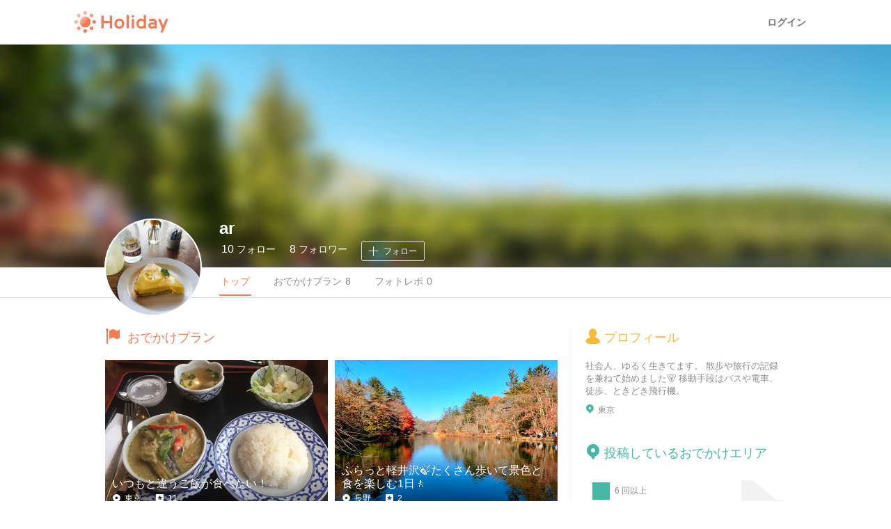

--- FILE ---
content_type: text/html; charset=utf-8
request_url: https://haveagood.holiday/users/89932
body_size: 139199
content:
<!DOCTYPE html>
<html lang='ja' ng-app='holidayApp'>
<head>
<meta content='IE=EmulateIE10' http-equiv='X-UA-Compatible'>
<title>Holiday</title>
<meta name="description" content="次の休日どこいこう、なにしようなどのあらゆる場面で、Holidayはあなたの休日を楽しくするお手伝いをします。">
<meta name="keywords" content="休日, おでかけ, 観光, スポット, holiday, ホリデー">
<meta property="og:title" content="Holiday">
<meta property="og:description" content="次の休日どこいこう、なにしようなどのあらゆる場面で、Holidayはあなたの休日を楽しくするお手伝いをします。">
<meta property="og:image" content="https://haveagood.holiday/ogp.png">
<meta property="og:type" content="website">
<meta property="og:url" content="https://haveagood.holiday/users/89932">
<meta property="fb:app_id" content="284107745088132">
<meta name="twitter:card" content="summary_large_image">
<meta name="twitter:title" content="Holiday">
<meta name="twitter:description" content="次の休日どこいこう、なにしようなどのあらゆる場面で、Holidayはあなたの休日を楽しくするお手伝いをします。">
<meta name="twitter:image:src" content="https://haveagood.holiday/ogp.png">
<link rel="shortcut icon" type="image/x-icon" href="https://appassets.hldycdn.com/assets/favicon-cc5631b62828105832171155b87765ebe543a1cfdb629410eb0e973a16d64b2e.ico" />
<meta name="csrf-param" content="authenticity_token" />
<meta name="csrf-token" content="j36lvpBoagnCcMf-x59HBTn3Q_7HuTaymGhgzGQ85pbuSixrbtwCu9ViYUFc8FO-6KkjXPadnaqY56vXrU6D0g" />
<meta content='JGt4J9f3wdYLFOMs6P5Rt3LrGQwFvLdTSR8TPEX0eic' name='google-site-verification'>
<meta content='Holiday' name='apple-mobile-web-app-title'>
<meta content='d2ba03ef9db966e5144eb81d6a13571ed008d3da' name='B-verify'>
<link href='apple-touch-icon-precomposed.png' rel='apple-touch-icon-precomposed'>
<meta name='agd-partner-manual-verification'>
<script async='' src='https://securepubads.g.doubleclick.net/tag/js/gpt.js'></script>

<!-- Google Tag Manager -->
<script>
    (function(w, d, s, l, i) {
        w[l] = w[l] || [];
        w[l].push({
            'gtm.start': new Date().getTime(),
            event: 'gtm.js'
        });
        var f = d.getElementsByTagName(s)[0],
            j = d.createElement(s),
            dl = l != 'dataLayer' ? '&l=' + l : '';
        j.async = true;
        j.src =
            'https://www.googletagmanager.com/gtm.js?id=' + i + dl;
        f.parentNode.insertBefore(j, f);
    })(window, document, 'script', 'dataLayer', 'GTM-5W4K7RW');
</script>
<!-- End Google Tag Manager -->
<script>
  (function(w,d,j){var t='microAdUniverseTracker';w[t]=w[t]||{};w[t].track=w[t].track||function(){
  (w[t].queue=w[t].queue||[]).push(arguments)};var
  s=d.createElement('script');s.async=true;s.src=j;
  var fs=d.getElementsByTagName('script')[0];fs.parentNode.insertBefore(s,fs)})
  (window,document,'https://cdn.microad.jp/js/track.js');
  microAdUniverseTracker.track({
    "service_id": 8193
  });
</script>

<link rel="stylesheet" media="all" href="https://appassets.hldycdn.com/assets/application-5f11920542e6e92ad15c0f9d9ae4d7efad299929baea1105a2bc3cddf5dbe91b.css" />
<link corssorigin='true' href='https://cdn.jsdelivr.net' rel='preconnect'>
<link as='style' href='https://cdn.jsdelivr.net/npm/yakuhanjp@3.3.1/dist/css/yakuhanjp.min.css' rel='preload'>
<link rel="stylesheet" media="print" href="https://cdn.jsdelivr.net/npm/yakuhanjp@3.3.1/dist/css/yakuhanjp.min.css" onload="this.onload=null;this.removeAttribute(&quot;media&quot;);" />

<link rel="stylesheet" media="screen" href="https://appassets.hldycdn.com/assets/users-bf6744b17a8f795082ef5fbd1e766c4211131ca9ce9398601c42b45779eb42e3.css">
<script src="https://appassets.hldycdn.com/assets/application-2cbd9a8c0b19649cda55c37782c8ab9e2fceea86283a19c40a24f4a4bb73f726.js"></script>
<script src="https://appassets.hldycdn.com/assets/users-d5e167610a13d676e412e657fb577d6e77a6691c142a7007a4ce79d217f29f4c.js"></script>

</head>
<body data-default-host='haveagood.holiday' data-mixpanel-onload-event='{&quot;event_name&quot;:&quot;Find Plan&quot;,&quot;properties&quot;:{&quot;plan_type&quot;:&quot;public&quot;,&quot;find_method&quot;:&quot;user&quot;,&quot;keyword&quot;:&quot;&quot;}}' data-mixpanel-token='9a160a069404dcbc5e19ce4f91b7ce1b' data-platform='pc' id='body'>
<!-- Google Tag Manager (noscript) -->
<noscript><iframe src="https://www.googletagmanager.com/ns.html?id=GTM-5W4K7RW" height="0" width="0" style="display:none;visibility:hidden"></iframe></noscript>
<!-- End Google Tag Manager (noscript) -->
<script>
  (function(i,s,o,g,r,a,m){i['GoogleAnalyticsObject']=r;i[r]=i[r]||function(){
  (i[r].q=i[r].q||[]).push(arguments)},i[r].l=1*new Date();a=s.createElement(o),
  m=s.getElementsByTagName(o)[0];a.async=1;a.src=g;m.parentNode.insertBefore(a,m)
  })(window,document,'script','//www.google-analytics.com/analytics.js','ga');
  
  ga('create', 'UA-50248821-3', 'haveagood.holiday');
  ga('send', 'pageview');
  ga('require', 'GTM-P78M63R');
</script>

<div id='contentWrapper'>
<header class='l-header' id='header'>
<div class='l-header__wrap'>
<div class='l-header__logo'>
<a href="/">Holiday</a>
</div>
<div class='l-header__loggedout'>
<a class="l-header__button is-text js-open-login-modal" href="/login">ログイン</a>
</div>
</div>
</header>

<div class='profile-cover-image-wrap'>
<div class='profile-cover-image' id='profileCoverImage' style='background-image: url(https://appassets.hldycdn.com/assets/background_image-3d5b15e39d53938bc0a80c7b9709d6fc0bb49881730162d387f481ec2e0b568e.jpg)'>
<div class='profile-cover-image-overlay'></div>
</div>
<div class='profile-wrap' data-user-id='89932' id='profileWrap'>
<div class='user-icon-wrap' id='userIcon'>
<img alt="ar" src="https://image.hldycdn.com/c/w=160,h=160,g=5,a=2,r=auto,f=webp:auto/holiday_secure_user_images/8243/8243.jpg?1524030008" width="160" height="160" />
</div>
<div class='user-name-wrap'>
<h2 class='user-name'>
<a href="/users/89932">ar</a>
</h2>
</div>
<div class='user-bookmark-count-wrap'>
<a class="user-bookmark-count-text" href="/users/89932/followings"><span>
10
</span>
フォロー
</a><a class="user-bookmark-count-text" href="/users/89932/followers"><span>
8
</span>
フォロワー
</a></div>
<div class='user-bookmark'>
<div class='user-bookmark-button js-open-login-modal'>
<i class='user-bookmark-icon ic-plus'></i><div class='user-bookmark-text'>フォロー</div></div>
</div>
</div>
</div>
<div class='profile-nav-wrap'>
<ul class='profile-nav-items'>
<li class='profile-nav-item profile-nav-top active'>
<a href="/users/89932">トップ</a>
</li>
<li class='profile-nav-item profile-nav-plans'>
<a href="/users/89932/plans"><span class='long-text'>おでかけ</span><span class='label'>プラン</span><span class='num-of-counts'>8</span></a></li>
<li class='profile-nav-item profile-nav-photo-reports'>
<a href="/users/89932/photo_reports"><span class='label'>フォトレポ</span><span class='num-of-counts'>0</span></a></li>
</ul>
</div>

<div class='container'>
<div class='side-area'>
<section class='user-description-wrap'><h3 class='section-heading yellow'><i class='ic-user'></i>プロフィール</h3><div class='user-description'>
社会人、ゆるく生きてます。
散歩や旅行の記録を兼ねて始めました🐻
移動手段はバスや電車、徒歩、ときどき飛行機。
</div>
<ul class='user-attributes'>
<li class='place'>
<div class='icon'>
<?xml version="1.0" encoding="utf-8"?>
<!-- Generator: Adobe Illustrator 16.0.4, SVG Export Plug-In . SVG Version: 6.00 Build 0)  -->
<!DOCTYPE svg PUBLIC "-//W3C//DTD SVG 1.1//EN" "http://www.w3.org/Graphics/SVG/1.1/DTD/svg11.dtd">
<svg version="1.1" xmlns="http://www.w3.org/2000/svg" xmlns:xlink="http://www.w3.org/1999/xlink" x="0px"
	 y="0px" width="24px" height="24px" viewBox="0 0 24 24" enable-background="new 0 0 24 24" xml:space="preserve">
<g>
	<path fill="#42B8A5" d="M11.845,0c-2.646,0-5.117,1.031-6.96,2.908C3.04,4.785,2.048,7.279,2.094,9.936
		c0.072,4.096,2.655,7.748,6.474,9.217l2.479,4.297C11.244,23.791,11.608,24,12,24s0.756-0.209,0.954-0.551l2.4-4.158
		c3.951-1.363,6.623-5.162,6.552-9.395C21.812,4.439,17.297,0,11.845,0z M12.059,13.221c-1.824,0-3.329-1.48-3.36-3.305
		c-0.032-1.826,1.421-3.307,3.243-3.307c1.824,0,3.329,1.48,3.361,3.307C15.334,11.74,13.881,13.221,12.059,13.221z"/>
</g>
</svg>

</div>
<div class='text'>
東京
</div>
</li>
</ul>
</section>
<section class='map-area-wrap'><h3 class='section-heading green'><i class='ic-pin'></i>投稿しているおでかけエリア</h3><div class='map-wrap'>
<?xml version="1.0" encoding="utf-8"?>
<!-- Generator: Adobe Illustrator 16.0.0, SVG Export Plug-In . SVG Version: 6.00 Build 0)  -->
<!DOCTYPE svg PUBLIC "-//W3C//DTD SVG 1.1//EN" "http://www.w3.org/Graphics/SVG/1.1/DTD/svg11.dtd">
<svg class="map-japan" version="1.1" id="Layer_1" xmlns="http://www.w3.org/2000/svg" xmlns:xlink="http://www.w3.org/1999/xlink" x="0px" y="0px"
   width="725px" height="680px" viewBox="0 0 725 680" enable-background="new 0 0 725 680" xml:space="preserve">
<g>
  <g>
    <path id="prefecture_20" class="map-prefecture" fill-rule="evenodd" clip-rule="evenodd" fill="#f2f2f2" d="M487.583,485.579c-4.829-0.114-9.792-0.169-15.174-0.169
      c-4.975,0-10.262,0.048-16.163,0.146l-0.303,0.003c-2.314,0-3.895-0.51-4.973-1.604c-1.101-1.116-1.597-2.771-1.562-5.207
      c0.123-8.563,0.1-17.276,0.077-25.701c-0.009-3.299-0.018-6.598-0.019-9.896c0-3.334,0.01-6.668,0.02-10.001
      c0.025-8.237,0.051-16.755-0.083-25.122c-0.029-1.805,0.124-4.066,1.579-5.546c1.101-1.119,2.747-1.641,5.181-1.641l0.146,0.001
      c0.795,0.007,1.534,0.012,2.22,0.012c7.667,0,7.667,0,7.671-9.929c0.001-1.672,0.011-3.339,0.02-5.005
      c0.021-3.579,0.041-7.28-0.023-10.907c-0.035-2.032,0.434-3.514,1.433-4.53c1.002-1.02,2.486-1.515,4.537-1.515l0.179,0.001
      c4.253,0.059,8.538,0.088,12.738,0.088c4.339,0,8.711-0.032,12.995-0.094l0.198-0.001c2.063,0,3.487,0.465,4.482,1.465
      c0.987,0.992,1.463,2.472,1.454,4.524c-0.064,17.26-0.068,35.871-0.012,58.569c0.006,1.403-0.142,3.426-1.474,4.764
      c-0.855,0.858-2.059,1.294-3.576,1.294c-0.189,0-0.386-0.007-0.59-0.021c-0.203-0.014-0.397-0.021-0.583-0.021
      c-1.08,0-1.829,0.226-2.289,0.689c-0.619,0.625-0.899,1.85-0.882,3.854c0.041,4.729,0.025,9.534,0.009,14.181
      c-0.021,6.562-0.045,13.349,0.095,20.013c0.054,2.659-0.459,4.446-1.615,5.626c-1.124,1.147-2.805,1.683-5.288,1.683
      L487.583,485.579z"/>
    <path fill="#ffffff" d="M498.276,370.284c3.242,0,4.631,1.27,4.615,4.662c-0.073,19.522-0.061,39.054-0.012,58.578
      c0.011,2.832-0.792,4.733-3.729,4.733c-0.161,0-0.328-0.006-0.502-0.018c-0.233-0.016-0.457-0.023-0.671-0.023
      c-3.747,0-4.522,2.383-4.492,5.877c0.1,11.402-0.135,22.81,0.104,34.209c0.089,4.375-1.391,5.96-5.582,5.96
      c-0.129,0-0.261-0.002-0.396-0.005c-5.064-0.119-10.134-0.169-15.204-0.169c-5.396,0-10.791,0.057-16.185,0.146
      c-0.095,0.002-0.188,0.003-0.28,0.003c-3.844,0-5.271-1.505-5.213-5.47c0.17-11.873,0.061-23.745,0.059-35.617
      c0-11.716,0.123-23.434-0.063-35.145c-0.066-4.102,1.111-5.843,5.438-5.844c0.045,0,0.09,0.001,0.135,0.001
      c0.799,0.007,1.542,0.012,2.23,0.012c8.99,0,8.988-0.896,8.992-11.255c0.004-5.309,0.09-10.626-0.004-15.931
      c-0.058-3.338,1.375-4.7,4.648-4.7c0.053,0,0.106,0,0.161,0.001c4.252,0.058,8.504,0.088,12.756,0.088
      c4.339,0,8.677-0.031,13.015-0.094C498.158,370.284,498.218,370.284,498.276,370.284 M498.276,367.642l-0.215,0.001
      c-4.28,0.062-8.646,0.094-12.979,0.094c-4.193,0-8.474-0.029-12.72-0.088l-0.197-0.001c-2.424,0-4.216,0.625-5.479,1.909
      c-1.261,1.283-1.854,3.075-1.812,5.479c0.064,3.612,0.044,7.306,0.023,10.877c-0.009,1.669-0.019,3.338-0.02,5.006
      c-0.001,3.826-0.003,7.125-0.608,7.942c-0.497,0.672-4.172,0.672-5.741,0.672c-0.682,0-1.418-0.005-2.208-0.012l-0.15-0.001
      c-1.775,0-4.335,0.211-6.129,2.035c-1.8,1.829-1.992,4.432-1.959,6.494c0.134,8.354,0.108,16.865,0.083,25.097
      c-0.01,3.335-0.02,6.67-0.02,10.005c0.001,3.301,0.01,6.602,0.019,9.901c0.022,8.42,0.046,17.126-0.077,25.678
      c-0.025,1.771,0.148,4.334,1.942,6.153c1.764,1.79,4.219,1.997,5.913,1.997c0.107,0,0.217-0.001,0.328-0.003
      c5.892-0.099,11.171-0.146,16.137-0.146c5.373,0,10.325,0.055,15.142,0.168c0.158,0.004,0.31,0.006,0.458,0.006
      c1.801,0,4.406-0.216,6.231-2.079c1.867-1.905,2.031-4.666,1.992-6.577c-0.139-6.648-0.115-13.427-0.094-19.98
      c0.017-4.651,0.032-9.461-0.009-14.198c-0.019-2.155,0.343-2.755,0.499-2.912c0.186-0.188,0.69-0.299,1.351-0.299
      c0.157,0,0.321,0.006,0.493,0.018c0.237,0.016,0.463,0.023,0.68,0.023c1.882,0,3.4-0.566,4.512-1.683
      c1.68-1.687,1.866-4.062,1.859-5.704c-0.057-22.69-0.053-41.299,0.012-58.558c0.011-2.42-0.591-4.207-1.839-5.461
      C502.453,368.248,500.681,367.642,498.276,367.642L498.276,367.642z"/>
  </g>
  <g>
    <path id="prefecture_2" class="map-prefecture" fill-rule="evenodd" clip-rule="evenodd" fill="#f2f2f2" d="M534.267,229.411c-2.539,0-4.243-0.534-5.36-1.681
      c-1.153-1.184-1.637-2.936-1.566-5.681c0.235-9.213,0.241-19.16,0.02-30.409c-0.047-2.417,0.447-4.07,1.558-5.201
      c1.066-1.087,2.597-1.594,4.816-1.594c0.175,0,0.354,0.003,0.537,0.01c2.459,0.087,4.976,0.129,7.696,0.129
      c2.539,0,5.21-0.037,8.163-0.114c0.136-0.003,0.27-0.005,0.401-0.005c2.34,0,4.001,0.576,5.079,1.76
      c1.022,1.124,1.44,2.75,1.244,4.833c-0.181,1.883,0.058,3.156,0.728,3.893c0.655,0.722,1.872,1.073,3.719,1.073
      c0.238,0,0.484-0.006,0.739-0.018c2.938-0.136,6.15-0.203,9.821-0.203c3.305,0,6.66,0.052,9.905,0.104l2.072,0.031
      c1.253,0,2.1-0.24,2.59-0.732c0.499-0.503,0.738-1.381,0.73-2.685c-0.018-2.742-0.001-5.482,0.016-8.223
      c0.021-3.603,0.043-7.328-0.016-10.987c-0.037-2.236,0.452-3.84,1.498-4.903c0.974-0.99,2.358-1.471,4.233-1.471
      c0.199,0,0.405,0.005,0.619,0.017c1.629,0.082,3.348,0.123,5.106,0.123c1.777,0,3.593-0.041,5.551-0.123
      c0.165-0.006,0.323-0.01,0.478-0.01c1.886,0,3.274,0.48,4.245,1.467c1.01,1.026,1.484,2.527,1.452,4.589
      c-0.033,2.212-0.002,4.474,0.029,6.661c0.05,3.515,0.101,7.15-0.113,10.734c-0.273,4.494,1.151,7.142,5.082,9.445
      c5.076,2.978,10.021,6.328,14.804,9.568c1.626,1.101,3.251,2.202,4.883,3.291c3.676,2.453,5.639,9.927,3.621,13.788
      c-1.271,2.448-3.572,2.448-4.555,2.448c-0.271,0-0.544-0.008-0.815-0.017c-0.243-0.007-0.484-0.015-0.722-0.015
      c-9.191,0.014-18.343,0.017-27.493,0.017h-22.248c-4.428,0-8.857-0.011-13.287-0.021c-4.428-0.011-8.856-0.021-13.284-0.021
      c-8.513,0-15.408,0.042-21.699,0.133L534.267,229.411z"/>
    <path fill="#ffffff" d="M592.891,168.658c0.178,0,0.36,0.005,0.551,0.015c1.722,0.086,3.448,0.125,5.176,0.125
      c1.869,0,3.739-0.045,5.605-0.124c0.145-0.006,0.285-0.009,0.422-0.009c3.101,0,4.428,1.474,4.376,4.714
      c-0.087,5.782,0.263,11.579-0.082,17.337c-0.302,4.96,1.396,8.122,5.733,10.664c6.732,3.948,13.122,8.483,19.621,12.817
      c3.17,2.115,4.892,8.809,3.184,12.077c-0.792,1.526-2.061,1.739-3.384,1.739c-0.513,0-1.033-0.032-1.537-0.032
      c-0.015,0-0.029,0-0.044,0c-9.149,0.014-18.299,0.017-27.449,0.017c-4.777,0-9.557-0.001-14.334-0.001
      c-2.639,0-5.275,0-7.914,0.001c-8.854,0-17.715-0.043-26.572-0.043c-7.24,0-14.478,0.029-21.717,0.133
      c-0.088,0.001-0.174,0.002-0.259,0.002c-4.399,0-5.718-1.644-5.605-6.006c0.259-10.15,0.22-20.318,0.02-30.469
      c-0.077-3.97,1.442-5.448,5.053-5.448c0.16,0,0.323,0.003,0.492,0.009c2.577,0.091,5.159,0.13,7.741,0.13
      c2.732,0,5.466-0.043,8.197-0.114c0.124-0.003,0.247-0.005,0.367-0.005c3.454,0,5.364,1.368,5.008,5.148
      c-0.444,4.64,1.461,6.411,5.762,6.411c0.258,0,0.523-0.006,0.799-0.019c3.25-0.151,6.505-0.201,9.762-0.201
      c3.934,0,7.869,0.074,11.802,0.133c0.06,0.001,0.118,0.001,0.176,0.001c3.271,0,4.662-1.488,4.642-4.747
      c-0.04-6.409,0.103-12.813,0-19.223C588.424,170.335,589.612,168.658,592.891,168.658 M592.891,166.016
      c-2.217,0-3.958,0.628-5.176,1.866c-1.307,1.329-1.921,3.244-1.877,5.853c0.059,3.642,0.037,7.36,0.016,10.955
      c-0.017,2.698-0.033,5.487-0.016,8.24c0.006,1.023-0.175,1.572-0.347,1.745c-0.164,0.166-0.685,0.342-1.652,0.342l-0.134-0.001
      l-1.919-0.03c-3.249-0.051-6.61-0.104-9.925-0.104c-3.691,0-6.924,0.066-9.884,0.204c-0.231,0.01-0.458,0.016-0.677,0.016
      c-1.393,0-2.366-0.228-2.741-0.64c-0.383-0.421-0.524-1.469-0.39-2.876c0.233-2.474-0.3-4.441-1.583-5.851
      c-1.342-1.476-3.323-2.192-6.056-2.192c-0.144,0-0.289,0.002-0.438,0.006c-2.94,0.076-5.6,0.113-8.127,0.113
      c-2.705,0-5.207-0.042-7.647-0.128c-0.203-0.007-0.397-0.01-0.586-0.01c-2.562,0-4.447,0.651-5.76,1.99
      c-1.356,1.383-1.989,3.395-1.935,6.152c0.221,11.229,0.215,21.157-0.02,30.35c-0.055,2.107,0.117,4.766,1.94,6.636
      c1.817,1.864,4.47,2.08,6.307,2.08l0.296-0.002c6.285-0.091,13.174-0.133,21.68-0.133c4.427,0,8.854,0.011,13.282,0.021
      c4.431,0.011,8.86,0.021,13.29,0.021l7.914-0.001l7.167,0l7.167,0c9.151,0,18.303-0.002,27.453-0.017c0.002,0,0.003,0,0.004,0
      c0.263,0,0.489,0.007,0.717,0.015c0.285,0.009,0.572,0.017,0.856,0.017c1.011,0,4.087,0,5.729-3.164
      c2.358-4.514,0.234-12.625-4.062-15.493c-1.63-1.087-3.252-2.186-4.875-3.286c-4.8-3.252-9.763-6.614-14.876-9.613
      c-3.473-2.035-4.674-4.264-4.433-8.224c0.218-3.635,0.166-7.295,0.116-10.834c-0.031-2.178-0.062-4.43-0.029-6.624
      c0.038-2.432-0.561-4.244-1.832-5.535c-1.215-1.235-2.96-1.861-5.187-1.861c-0.171,0-0.347,0.004-0.527,0.011
      c-1.944,0.082-3.742,0.122-5.5,0.122c-1.737,0-3.435-0.041-5.044-0.122C593.341,166.021,593.112,166.016,592.891,166.016
      L592.891,166.016z"/>
  </g>
  <g>
    <path id="prefecture_7" class="map-prefecture" fill-rule="evenodd" clip-rule="evenodd" fill="#f2f2f2" d="M543.617,369.322c-2.502,0-4.19-0.536-5.313-1.688
      c-1.167-1.197-1.656-2.949-1.586-5.678c0.272-10.346,0.169-20.7,0.031-29.466c-0.025-1.658,0.121-3.74,1.496-5.136
      c1.041-1.058,2.573-1.55,4.822-1.55c12.485,0.057,25.235,0.085,39.043,0.085c13.243,0,26.486-0.026,39.729-0.069
      c2.26,0,3.789,0.494,4.839,1.554c1.043,1.053,1.519,2.568,1.498,4.769c-0.102,10.119-0.104,20.516-0.008,30.901
      c0.023,2.097-0.464,3.622-1.49,4.661c-1.057,1.068-2.592,1.566-4.832,1.566l-0.143-0.001c-5.931-0.041-11.866-0.053-17.801-0.053
      c-3.77,0-7.54,0.005-11.31,0.01c-3.413,0.004-10.86,0.009-10.86,0.009c-3.517,0-7.034-0.011-10.552-0.022
      c-3.514-0.011-7.028-0.021-10.542-0.021c-6.53,0-11.831,0.04-16.683,0.127L543.617,369.322z"/>
    <path fill="#ffffff" d="M543.067,327.125c0.019,0,0.037,0,0.056,0c12.995,0.06,25.991,0.085,38.986,0.085
      c13.245,0,26.49-0.026,39.734-0.068c0.008,0,0.016,0,0.022,0c3.625,0,5.023,1.417,4.989,4.988
      c-0.104,10.309-0.104,20.618-0.008,30.927c0.041,3.628-1.571,4.894-5.001,4.894c-0.043,0-0.087-0.001-0.131-0.001
      c-5.937-0.041-11.874-0.053-17.812-0.053c-7.182,0-14.364,0.017-21.548,0.019c-0.207,0-0.415,0-0.622,0
      c-7.032,0-14.063-0.044-21.095-0.044c-5.568,0-11.137,0.027-16.705,0.127c-0.106,0.002-0.213,0.003-0.316,0.003
      c-4.3,0-5.69-1.652-5.578-6.011c0.259-9.834,0.186-19.682,0.031-29.521C538.013,328.777,539.113,327.125,543.067,327.125
       M543.067,324.482c-2.59,0-4.476,0.636-5.764,1.944c-1.719,1.746-1.905,4.168-1.876,6.084c0.138,8.752,0.241,19.09-0.03,29.41
      c-0.05,1.935,0.099,4.725,1.96,6.635c1.824,1.871,4.446,2.088,6.26,2.088c0.119,0,0.241-0.001,0.363-0.003
      c4.843-0.087,10.136-0.127,16.658-0.127c3.513,0,7.025,0.011,10.538,0.021c3.519,0.012,7.037,0.022,10.557,0.022h0.623
      c3.413-0.001,6.826-0.005,10.239-0.009c3.77-0.005,7.539-0.01,11.308-0.01c6.965,0,12.618,0.017,17.794,0.053l0.149,0.001
      c2.581,0,4.469-0.641,5.771-1.959c1.288-1.303,1.9-3.137,1.872-5.607c-0.097-10.372-0.094-20.761,0.008-30.87
      c0.024-2.542-0.591-4.41-1.881-5.712c-1.296-1.309-3.178-1.945-5.751-1.945c-14.457,0.046-27.452,0.068-39.757,0.068
      c-13.803,0-26.551-0.028-38.975-0.085H543.067L543.067,324.482z"/>
  </g>
  <g>
    <path id="prefecture_21" class="map-prefecture" fill-rule="evenodd" clip-rule="evenodd" fill="#f2f2f2" d="M442.825,485.574c-4.95-0.111-10.001-0.165-15.442-0.165
      c-5.119,0-10.465,0.048-16.343,0.147l-0.274,0.002c-2.243,0-3.854-0.529-4.925-1.617c-1.117-1.136-1.618-2.817-1.577-5.292
      c0.134-8.405,0.093-16.963,0.053-25.239l-0.018-3.762c-0.012-2.103-0.037-6.48,5.197-6.977c1.534-0.145,1.686-0.718,1.67-3.107
      l-0.002-0.521c0.004-2.686,0.016-5.372,0.026-8.06c0.032-7.634,0.065-15.528-0.077-23.28c-0.047-2.535,0.423-4.167,1.525-5.29
      c1.042-1.062,2.556-1.557,4.763-1.557c0.145,0,0.291,0.002,0.442,0.007c4.211,0.113,8.455,0.171,12.615,0.171
      c4.207,0,8.443-0.059,12.592-0.175c0.146-0.005,0.289-0.007,0.429-0.007c2.177,0,3.673,0.49,4.709,1.541
      c1.413,1.435,1.564,3.614,1.539,5.354c-0.126,8.509-0.103,17.169-0.08,25.543c0.009,3.34,0.018,6.681,0.018,10.02
      c0,3.296-0.011,6.591-0.021,9.886c-0.026,8.264-0.054,16.809,0.096,25.205c0.03,1.817-0.121,4.093-1.577,5.573
      c-1.075,1.094-2.654,1.604-4.968,1.604L442.825,485.574z"/>
    <path fill="#ffffff" d="M443.479,402.175c3.888,0,4.983,1.723,4.927,5.554c-0.176,11.859-0.062,23.725-0.062,35.582
      c0,11.709-0.134,23.411,0.074,35.114c0.068,4.065-1.079,5.832-5.224,5.832c-0.111,0-0.225-0.001-0.34-0.004
      c-5.154-0.115-10.313-0.165-15.472-0.165c-5.456,0-10.912,0.056-16.365,0.147c-0.085,0.002-0.169,0.002-0.252,0.002
      c-3.931,0-5.245-1.705-5.181-5.566c0.153-9.673,0.077-19.354,0.035-29.028c-0.017-2.903,0.381-5.312,4.001-5.655
      c3.135-0.295,2.857-2.751,2.864-4.939c0.016-10.456,0.141-20.916-0.051-31.368c-0.072-3.873,1.138-5.501,4.967-5.501
      c0.132,0,0.267,0.002,0.405,0.006c4.215,0.114,8.434,0.172,12.653,0.172c4.21,0,8.42-0.058,12.628-0.176
      C443.221,402.177,443.352,402.175,443.479,402.175 M443.479,399.532c-0.151,0-0.307,0.003-0.465,0.007
      c-4.137,0.116-8.36,0.175-12.555,0.175c-4.148,0-8.382-0.058-12.582-0.171c-0.161-0.005-0.32-0.007-0.477-0.007
      c-2.55,0-4.417,0.639-5.706,1.952c-1.776,1.811-1.937,4.429-1.903,6.241c0.143,7.736,0.109,15.622,0.077,23.249
      c-0.011,2.688-0.022,5.377-0.026,8.065c-0.001,0.172,0.001,0.351,0.002,0.529c0.003,0.521,0.009,1.361-0.09,1.717
      c-0.072,0.021-0.194,0.049-0.381,0.066c-6.44,0.609-6.408,6.197-6.396,8.301l0.018,3.76c0.04,8.27,0.081,16.82-0.053,25.212
      c-0.029,1.793,0.141,4.393,1.956,6.238c1.332,1.354,3.251,2.013,5.867,2.013c0.098,0,0.198-0.001,0.299-0.002
      c5.867-0.1,11.206-0.147,16.318-0.147c5.431,0,10.473,0.054,15.412,0.164c0.137,0.003,0.269,0.005,0.399,0.005
      c1.693,0,4.148-0.207,5.91-1.998c1.8-1.831,1.99-4.446,1.956-6.521c-0.149-8.385-0.122-16.923-0.096-25.18
      c0.011-3.296,0.021-6.593,0.021-9.89c0-3.341-0.009-6.682-0.018-10.023c-0.022-8.368-0.046-17.021,0.08-25.52
      c0.029-1.996-0.162-4.517-1.92-6.301C447.847,400.165,445.999,399.532,443.479,399.532L443.479,399.532z"/>
  </g>
  <g>
    <path id="prefecture_26" class="map-prefecture" fill-rule="evenodd" clip-rule="evenodd" fill="#f2f2f2" d="M363.752,485.537c-3.437-0.052-7.171-0.075-11.75-0.075
      c-2.644,0-5.287,0.008-7.929,0.015c-2.646,0.008-5.291,0.016-7.936,0.016c-2.605,0-5.21-0.008-7.816-0.015
      c-2.652-0.008-5.304-0.016-7.956-0.016c-4.616,0-8.379,0.024-11.842,0.075l-0.215,0.002c-2.076,0-3.574-0.492-4.579-1.503
      c-1.043-1.05-1.522-2.584-1.507-4.827c0.104-14.717,0.104-30.154,0.003-45.883c-0.013-2.314,0.479-3.894,1.549-4.969
      c1-1.005,2.444-1.494,4.417-1.494l0.268,0.003c2.621,0.057,5.415,0.083,8.542,0.083c3.226,0,6.453-0.028,9.682-0.062
      c5.004,0,5.701,3.325,5.797,5.827c0.198,4.97,0.317,7.972,1.462,9.044c1.136,1.065,4.024,1.065,9.268,1.065
      c2.072,0,4.145,0.011,6.218,0.021c2.069,0.011,4.138,0.021,6.207,0.021c2.957,0,5.398-0.021,7.683-0.068l0.339-0.003
      c2.261,0,3.807,0.501,4.863,1.576c1.051,1.069,1.543,2.67,1.505,4.892c-0.164,9.072-0.168,18.862-0.011,29.931
      c0.031,2.254-0.438,3.794-1.476,4.846c-0.996,1.01-2.484,1.501-4.551,1.501L363.752,485.537z"/>
    <path fill="#ffffff" d="M308.192,428.185c0.079,0,0.159,0.001,0.24,0.003c2.855,0.061,5.713,0.083,8.57,0.083
      c3.231,0,6.462-0.028,9.696-0.062c0.026,0,0.053,0,0.079,0c3.105,0,4.263,1.43,4.384,4.557c0.453,11.38,0.539,11.38,12.05,11.38
      c4.141,0,8.284,0.042,12.426,0.042c2.57,0,5.14-0.017,7.709-0.068c0.105-0.002,0.21-0.003,0.312-0.003
      c3.469,0,5.114,1.255,5.047,5.123c-0.181,9.991-0.152,19.982-0.011,29.973c0.049,3.535-1.221,5.007-4.705,5.007
      c-0.071,0-0.143-0.001-0.215-0.002c-3.923-0.059-7.848-0.075-11.772-0.075c-5.288,0-10.577,0.03-15.864,0.03
      c-5.258-0.001-10.516-0.03-15.772-0.03c-3.954,0-7.908,0.017-11.861,0.075c-0.066,0.001-0.131,0.001-0.195,0.001
      c-3.492,0-4.788-1.464-4.765-4.999c0.107-15.301,0.102-30.599,0.003-45.9C303.528,429.88,304.699,428.185,308.192,428.185
       M308.192,425.542c-2.343,0-4.094,0.616-5.354,1.884c-1.752,1.763-1.942,4.215-1.933,5.906
      c0.102,15.726,0.101,31.157-0.003,45.867c-0.011,1.648,0.174,4.039,1.892,5.768c1.265,1.274,3.069,1.894,5.516,1.894l0.235-0.002
      c3.456-0.051,7.212-0.075,11.821-0.075c2.65,0,5.301,0.008,7.952,0.016c2.606,0.007,5.213,0.015,7.819,0.015
      c2.646,0,5.293-0.008,7.939-0.016c2.642-0.007,5.284-0.015,7.925-0.015c4.573,0,8.301,0.023,11.733,0.075l0.254,0.002
      c2.438,0,4.234-0.62,5.492-1.895c1.711-1.734,1.878-4.136,1.855-5.791c-0.157-11.055-0.153-20.831,0.011-29.889
      c0.045-2.597-0.571-4.507-1.884-5.843c-1.736-1.767-4.146-1.971-5.806-1.971c-0.12,0-0.242,0.001-0.366,0.004
      c-2.275,0.046-4.708,0.067-7.655,0.067c-2.067,0-4.134-0.011-6.201-0.021c-2.075-0.01-4.15-0.021-6.225-0.021
      c-4.251,0-7.609,0-8.364-0.708c-0.75-0.702-0.887-4.146-1.045-8.135c-0.125-3.234-1.446-7.094-7.024-7.094h-0.099
      c-3.089,0.033-6.393,0.062-9.676,0.062c-3.118,0-5.903-0.026-8.513-0.082C308.388,425.543,308.289,425.542,308.192,425.542
      L308.192,425.542z"/>
  </g>
  <g>
    <path id="prefecture_28" class="map-prefecture" fill-rule="evenodd" clip-rule="evenodd" fill="#f2f2f2" d="M262.814,498.856c-2.264,0-3.819-0.51-4.893-1.604
      c-1.127-1.149-1.609-2.807-1.56-5.376c0.13-7.021,0.105-14.17,0.081-21.084c-0.01-2.809-0.02-5.617-0.02-8.426
      c0-2.735,0.01-5.471,0.021-8.207c0.025-6.675,0.052-13.576-0.082-20.354c-0.033-1.587,0.092-3.871,1.554-5.364
      c1.076-1.099,2.637-1.61,4.911-1.61l0.227,0.002c5.456,0.083,11.001,0.126,16.481,0.126c5.394,0,10.875-0.041,16.288-0.122
      l0.238-0.002c2.235,0,3.773,0.501,4.841,1.577c1.128,1.137,1.623,2.799,1.603,5.39c-0.131,19.419-0.131,38.966,0,58.099
      c0.02,2.578-0.475,4.235-1.602,5.372c-1.069,1.077-2.611,1.579-4.853,1.579l-0.238-0.002c-5.407-0.078-10.879-0.117-16.261-0.117
      c-5.493,0-11.047,0.041-16.508,0.122L262.814,498.856z"/>
    <path fill="#ffffff" d="M262.827,428.152c0.068,0,0.138,0.001,0.208,0.002c5.498,0.084,10.999,0.126,16.5,0.126
      c5.437,0,10.873-0.041,16.308-0.122c0.074-0.001,0.147-0.002,0.219-0.002c3.979,0,5.152,1.753,5.122,5.636
      c-0.131,19.372-0.133,38.747,0,58.117c0.03,3.89-1.166,5.621-5.134,5.621c-0.072,0-0.144-0.001-0.218-0.002
      c-5.426-0.078-10.854-0.117-16.281-0.117c-5.511,0-11.021,0.04-16.528,0.122c-0.07,0.001-0.141,0.002-0.209,0.002
      c-3.99,0-5.205-1.751-5.131-5.634c0.183-9.843,0.062-19.688,0.062-29.535c0-9.526,0.127-19.061-0.062-28.587
      C257.602,429.886,258.845,428.153,262.827,428.152 M262.827,425.51L262.827,425.51c-2.617,0-4.532,0.657-5.855,2.008
      c-1.81,1.848-1.969,4.49-1.931,6.316c0.134,6.759,0.107,13.653,0.082,20.32c-0.011,2.737-0.021,5.475-0.021,8.212
      c0,2.811,0.01,5.621,0.02,8.431c0.024,6.906,0.049,14.048-0.081,21.056c-0.035,1.831,0.128,4.48,1.938,6.325
      c1.32,1.346,3.229,2,5.836,2l0.249-0.002c5.455-0.081,11.002-0.122,16.489-0.122c5.375,0,10.84,0.039,16.243,0.117l0.256,0.002
      c2.581,0,4.476-0.645,5.791-1.97c1.809-1.823,2-4.477,1.985-6.314c-0.131-19.124-0.131-38.665,0-58.079
      c0.014-1.842-0.176-4.505-1.986-6.328c-1.313-1.324-3.204-1.968-5.778-1.968l-0.26,0.002c-5.406,0.081-10.879,0.122-16.267,0.122
      c-5.474,0-11.011-0.042-16.459-0.126L262.827,425.51L262.827,425.51z"/>
  </g>
  <g>
    <path id="prefecture_15" class="map-prefecture" fill-rule="evenodd" clip-rule="evenodd" fill="#f2f2f2" d="M473.244,369.318c-4.642,0-6.621-1.974-7.062-7.04
      c-0.775-8.907,2.112-14.969,9.656-20.267c11.354-7.97,22.527-16.63,33.331-25.005c4.605-3.57,9.368-7.262,14.084-10.853
      l0.645-0.496c1.2-0.93,2.442-1.891,3.886-2.526c1.419-0.621,2.726-0.936,3.886-0.936c3.323,0,5.312,2.519,5.321,6.737
      c0.015,6.415,0.009,12.83,0.002,19.245c-0.011,11.203-0.021,22.788,0.085,34.175c0.026,2.492-0.486,4.183-1.611,5.32
      c-1.449,1.464-3.645,1.633-5.17,1.633l-0.406-0.004c-3.507-0.073-7.31-0.107-11.966-0.107c-2.762,0-5.524,0.011-8.287,0.022
      c-2.768,0.012-5.534,0.023-8.301,0.023c-2.68,0-5.36-0.014-8.041-0.027c-2.676-0.014-5.352-0.027-8.026-0.027
      c-4.492,0-8.161,0.04-11.547,0.126C473.56,369.316,473.399,369.318,473.244,369.318z"/>
    <path fill="#ffffff" d="M531.67,303.517c2.546,0,3.993,1.88,4,5.418c0.041,17.812-0.08,35.624,0.087,53.431
      c0.045,4.257-1.578,5.619-5.46,5.619c-0.124,0-0.25-0.001-0.378-0.004c-3.996-0.084-7.994-0.107-11.994-0.107
      c-5.528,0-11.059,0.046-16.588,0.046c-5.355,0-10.713-0.055-16.067-0.055c-3.862,0-7.723,0.028-11.58,0.126
      c-0.151,0.004-0.301,0.006-0.445,0.006c-4.016,0-5.365-1.463-5.745-5.833c-0.734-8.435,1.886-14.005,9.1-19.071
      c16.223-11.387,31.675-23.87,47.456-35.888c1.364-1.038,2.721-2.187,4.262-2.864C529.58,303.788,530.704,303.517,531.67,303.517
       M531.67,300.875c-1.344,0-2.828,0.352-4.413,1.045c-1.597,0.702-2.963,1.76-4.168,2.693c-0.212,0.164-0.423,0.328-0.635,0.489
      c-4.721,3.595-9.485,7.289-14.094,10.861c-10.792,8.365-21.952,17.016-33.28,24.967c-7.981,5.605-11.035,12.024-10.214,21.464
      c0.503,5.779,3.008,8.246,8.378,8.246c0.166,0,0.337-0.002,0.511-0.007c3.375-0.085,7.033-0.125,11.515-0.125
      c2.673,0,5.346,0.014,8.02,0.027c2.683,0.014,5.365,0.027,8.048,0.027c2.769,0,5.537-0.012,8.306-0.023
      c2.762-0.012,5.522-0.022,8.282-0.022c4.647,0,8.44,0.033,11.938,0.106c0.147,0.004,0.291,0.005,0.434,0.005
      c1.762,0,4.312-0.21,6.108-2.025c1.827-1.845,2.013-4.459,1.994-6.264c-0.106-11.378-0.096-22.959-0.085-34.159
      c0.007-6.417,0.013-12.833-0.002-19.25C538.301,302.991,534.873,300.875,531.67,300.875L531.67,300.875z"/>
  </g>
  <g>
    <path id="prefecture_3" class="map-prefecture" fill-rule="evenodd" clip-rule="evenodd" fill="#f2f2f2" d="M584.817,272.879c-1.969,0-3.394-0.472-4.356-1.443
      c-1.323-1.333-1.461-3.335-1.45-4.725c0.096-13.938,0.097-17.784,0.004-31.651c-0.017-2.088,0.466-3.597,1.474-4.613
      c0.989-0.997,2.443-1.481,4.444-1.481l0.142,0c3.449,0.035,6.901,0.045,10.354,0.045c2.248,0,11.105-0.017,13.287-0.017
      c0.069-0.012,0.141-0.018,0.213-0.018c2.245,0,4.492,0.014,6.738,0.027c2.242,0.014,4.485,0.027,6.727,0.027
      c3.662,0,6.657-0.037,9.427-0.117c0.185-0.005,0.363-0.008,0.538-0.008c2.465,0,4.138,0.537,5.263,1.69
      c1.162,1.189,1.674,2.958,1.612,5.565c-0.168,6.754-0.148,9.489-0.12,13.273c0.017,2.171,0.035,4.705,0.024,8.541
      c-0.021,6.445-8.116,14.752-14.437,14.814c-5.223,0.051-10.356,0.057-14.245,0.057l-13.256-0.01c-4.096,0-8.19,0.008-12.284,0.041
      C584.911,272.879,584.82,272.879,584.817,272.879z"/>
    <path fill="#ffffff" d="M632.357,230.228c3.996,0,5.659,1.469,5.554,5.903c-0.264,10.601-0.065,11.231-0.096,21.842
      c-0.019,5.688-7.39,13.44-13.128,13.497c-4.742,0.046-9.488,0.057-14.232,0.057c-4.418,0-8.837-0.009-13.255-0.009
      c-4.101,0-8.197,0.008-12.296,0.04c-0.029,0-0.059,0-0.088,0c-3.443,0-4.511-1.554-4.484-4.835
      c0.096-13.883,0.097-17.788,0.004-31.671c-0.026-3.366,1.325-4.764,4.598-4.764c0.041,0,0.084,0,0.126,0
      c3.455,0.035,6.911,0.045,10.368,0.045c4.498,0,8.998-0.017,13.5-0.017c0-0.005,0-0.013,0-0.018c4.486,0,8.977,0.054,13.465,0.054
      c3.156,0,6.312-0.026,9.465-0.117C632.028,230.23,632.195,230.228,632.357,230.228 M632.357,227.585
      c-0.187,0-0.378,0.003-0.574,0.008c-2.759,0.08-5.742,0.116-9.391,0.116c-2.239,0-4.479-0.013-6.719-0.027
      c-2.249-0.013-4.498-0.027-6.746-0.027c-0.104,0-0.206,0.006-0.307,0.018c-2.15,0-4.301,0.004-6.451,0.008
      c-2.247,0.004-4.495,0.009-6.742,0.009c-4.04,0-7.325-0.015-10.341-0.045l-0.153,0c-2.372,0-4.133,0.612-5.384,1.872
      c-1.268,1.278-1.875,3.096-1.856,5.555c0.093,13.856,0.092,17.699-0.004,31.632c-0.013,1.623,0.163,3.979,1.833,5.663
      c1.225,1.233,2.956,1.833,5.294,1.833l0.107,0c3.563-0.028,7.35-0.04,12.276-0.04c2.206,0,4.413,0.002,6.619,0.004
      c2.212,0.002,4.424,0.005,6.636,0.005c3.893,0,9.03-0.006,14.258-0.057c7.04-0.07,15.722-8.964,15.745-16.131
      c0.011-3.845-0.008-6.348-0.024-8.556c-0.027-3.772-0.048-6.498,0.119-13.229c0.045-1.883-0.112-4.604-1.987-6.523
      C636.738,227.802,634.147,227.585,632.357,227.585L632.357,227.585z"/>
  </g>
  <g>
    <path id="prefecture_12" class="map-prefecture" fill-rule="evenodd" clip-rule="evenodd" fill="#f2f2f2" d="M629.747,497.745c-3.402-0.092-6.881-0.137-10.634-0.137
      c-3.53,0-7.234,0.04-11.323,0.123l-0.283,0.003c-2.091,0-3.593-0.497-4.594-1.52c-1.035-1.058-1.496-2.58-1.449-4.794
      c0.076-3.504,0.055-7.079,0.034-10.536c-0.022-3.767-0.046-7.661,0.055-11.5c0.04-1.505-0.187-2.488-0.69-3.005
      c-0.504-0.518-1.495-0.77-3.028-0.77c0,0-1.172,0.011-1.624,0.011c-2.822,0-4.907-0.123-6.039-1.717
      c-0.956-1.345-0.956-3.335-0.956-6.947c-0.002-2.548,0.006-5.098,0.013-7.646c0.015-5.323,0.03-10.828-0.038-16.237
      c-0.026-2.124,0.456-3.658,1.477-4.691c0.998-1.011,2.456-1.502,4.456-1.502c5.958,0.035,11.851,0.056,17.742,0.056
      c6.026,0,11.898-0.021,17.454-0.065c0.001,0,0.002,0,0.003,0c2.185,0,3.706,0.51,4.744,1.558c1.062,1.071,1.568,2.672,1.549,4.894
      c-0.073,7.409-0.057,14.944-0.041,22.232l0.013,7.277c0,2.697-0.009,5.395-0.019,8.092c-0.021,6.561-0.045,13.345,0.071,20.006
      c0.043,2.424-0.456,4.08-1.568,5.213c-1.065,1.084-2.662,1.61-4.883,1.61C630.044,497.752,629.897,497.75,629.747,497.745z"/>
    <path fill="#ffffff" d="M630.412,428.191c3.582,0,4.912,1.628,4.881,5.118c-0.098,9.842-0.037,19.685-0.028,29.522
      c0,9.373-0.11,18.751,0.053,28.12c0.069,3.905-1.38,5.479-5.13,5.479c-0.132,0-0.266-0.002-0.403-0.006
      c-3.556-0.097-7.113-0.138-10.671-0.138c-3.784,0-7.567,0.047-11.35,0.123c-0.087,0.002-0.173,0.003-0.257,0.003
      c-3.421,0-4.797-1.399-4.722-4.964c0.158-7.339-0.104-14.689,0.089-22.029c0.099-3.812-1.344-5.131-5.04-5.131
      c-0.057,0-0.112,0-0.169,0.001c-0.522,0.006-1.007,0.01-1.456,0.01c-5.667,0-5.673-0.648-5.673-7.343
      c-0.005-7.965,0.075-15.933-0.025-23.9c-0.042-3.314,1.232-4.855,4.611-4.855c0.02,0,0.038,0,0.058,0
      c5.895,0.035,11.791,0.056,17.685,0.056c5.823,0,11.645-0.02,17.465-0.065C630.356,428.191,630.385,428.191,630.412,428.191
       M630.413,425.549h-0.103c-5.554,0.044-11.423,0.065-17.446,0.065c-5.625,0-11.404-0.018-17.669-0.056h-0.073
      c-2.372,0-4.137,0.62-5.396,1.895c-1.281,1.298-1.889,3.142-1.857,5.637c0.068,5.399,0.053,10.898,0.038,16.217
      c-0.007,2.551-0.015,5.102-0.013,7.652c0,3.883,0,6.022,1.2,7.711c1.615,2.272,4.537,2.272,7.115,2.272
      c0.458,0,0.951-0.004,1.483-0.01l0.142-0.001c1.674,0,2.046,0.332,2.082,0.37c0.037,0.038,0.358,0.416,0.316,2.05
      c-0.102,3.858-0.078,7.764-0.056,11.541c0.021,3.448,0.042,7.014-0.033,10.5c-0.055,2.558,0.543,4.437,1.825,5.746
      c1.263,1.29,3.074,1.917,5.538,1.917c0.101,0,0.204-0.001,0.309-0.003c4.082-0.083,7.776-0.123,11.298-0.123
      c3.74,0,7.208,0.045,10.6,0.137c0.16,0.005,0.318,0.007,0.475,0.007c2.594,0,4.499-0.656,5.825-2.006
      c1.358-1.383,1.995-3.398,1.947-6.162c-0.116-6.647-0.093-13.425-0.071-19.979c0.01-2.698,0.019-5.396,0.019-8.095
      c-0.002-2.429-0.008-4.855-0.013-7.282c-0.016-7.283-0.032-14.814,0.041-22.214c0.023-2.595-0.608-4.504-1.932-5.838
      C634.704,426.187,632.875,425.549,630.413,425.549L630.413,425.549z"/>
  </g>
  <g>
    <path id="prefecture_4" class="map-prefecture" fill-rule="evenodd" clip-rule="evenodd" fill="#f2f2f2" d="M585.129,326.14c-2.173,0-3.661-0.487-4.685-1.534
      c-1.034-1.058-1.493-2.589-1.443-4.819c0.115-5.416,0.092-10.938,0.069-16.279c-0.009-2.216-0.019-4.433-0.019-6.649
      c0-2.429,0.011-4.356,0.021-6.1c0.021-3.708,0.038-6.636-0.072-11.842c-0.049-2.223,0.408-3.751,1.44-4.807
      c1.023-1.046,2.516-1.533,4.695-1.533l0.143,0c6.067,0.062,12.274,0.092,18.449,0.092c5.942,0,12.023-0.029,18.074-0.085l0.12,0
      c2.145,0,3.69,0.505,4.724,1.544c1.054,1.059,1.539,2.575,1.528,4.773c-0.08,15.299-0.08,25.624,0,40.917
      c0.011,2.166-0.489,3.727-1.528,4.771c-1.034,1.039-2.578,1.544-4.721,1.544l-0.127,0c-6.188-0.055-12.334-0.082-18.265-0.082
      c-6.172,0-12.315,0.03-18.261,0.089L585.129,326.14z"/>
    <path fill="#ffffff" d="M585.137,273.898c0.043,0,0.086,0,0.13,0c6.153,0.062,12.308,0.092,18.462,0.092
      c6.029,0,12.058-0.029,18.087-0.085c0.036,0,0.072,0,0.107,0c3.524,0,4.948,1.433,4.931,4.99c-0.08,15.312-0.08,25.623,0,40.931
      c0.018,3.562-1.417,4.987-4.928,4.987c-0.038,0-0.076,0-0.115,0c-6.093-0.054-12.186-0.082-18.276-0.082
      c-6.092,0-12.183,0.028-18.273,0.089c-0.044,0-0.088,0-0.132,0c-3.538,0-4.887-1.417-4.807-5.002
      c0.162-7.646,0.051-15.305,0.051-22.958s0.111-10.322-0.051-17.97C580.242,275.295,581.604,273.898,585.137,273.898
       M585.137,271.255L585.137,271.255c-2.524,0-4.369,0.631-5.64,1.931c-1.279,1.308-1.874,3.193-1.816,5.761
      c0.109,5.185,0.093,8.106,0.071,11.804c-0.011,1.746-0.021,3.675-0.021,6.107c0,2.218,0.01,4.437,0.019,6.655
      c0.022,5.332,0.046,10.846-0.068,16.247c-0.058,2.571,0.537,4.459,1.819,5.77c1.271,1.3,3.112,1.931,5.629,1.931l0.157,0
      c5.94-0.059,12.08-0.089,18.248-0.089c5.928,0,12.068,0.027,18.253,0.082l0.139,0c2.512,0,4.362-0.632,5.657-1.933
      c1.3-1.306,1.926-3.174,1.913-5.709c-0.08-15.29-0.08-25.611,0-40.904c0.013-2.539-0.613-4.407-1.913-5.713
      c-1.294-1.301-3.146-1.933-5.66-1.933l-0.129,0c-6.049,0.057-12.126,0.085-18.065,0.085c-6.171,0-12.374-0.031-18.436-0.092
      L585.137,271.255L585.137,271.255z"/>
  </g>
  <g>
    <path id="prefecture_6" class="map-prefecture" fill-rule="evenodd" clip-rule="evenodd" fill="#f2f2f2" d="M572.366,326.168c-4.348-0.102-8.864-0.151-13.806-0.151
      c-4.58,0-9.409,0.042-15.199,0.131l-0.263,0.002c-2.326,0-3.902-0.518-4.961-1.628c-1.039-1.09-1.492-2.701-1.385-4.925
      c0.117-2.376,0.084-4.818,0.053-7.179c-0.026-1.936-0.053-3.937,0.001-5.915c0.035-1.271-0.168-2.142-0.604-2.589
      c-0.33-0.338-0.872-0.503-1.656-0.503c-0.214,0-0.44,0.013-0.681,0.038c-0.394,0.041-0.764,0.06-1.109,0.06
      c-1.668,0-2.975-0.471-3.881-1.398c-1.427-1.459-1.544-3.729-1.509-5.31c0.184-7.762,0.165-10.491,0.011-17.914
      c-0.046-2.199,0.413-3.714,1.444-4.768c1.03-1.052,2.54-1.542,4.752-1.542l0.118,0c6.776,0.059,13.565,0.089,20.179,0.089
      c6.429,0,12.88-0.028,19.173-0.084l0.122,0c2.104,0,3.619,0.501,4.634,1.534c1.048,1.066,1.518,2.619,1.479,4.886
      c-0.092,5.203-0.077,8.125-0.06,11.825c0.009,1.75,0.019,3.685,0.019,6.127c0.001,2.188-0.012,4.378-0.025,6.568
      c-0.029,5.06-0.061,10.291,0.089,15.419c0.079,2.674-0.4,4.397-1.554,5.585c-1.077,1.108-2.711,1.647-4.994,1.647L572.366,326.168
      z"/>
    <path fill="#ffffff" d="M533.574,273.898c0.036,0,0.072,0,0.108,0c6.73,0.059,13.46,0.089,20.188,0.089
      c6.396,0,12.79-0.027,19.185-0.084c0.037,0,0.074,0,0.11,0c3.615,0,4.852,1.578,4.791,5.076
      c-0.135,7.656-0.041,10.318-0.041,17.976c0.003,7.343-0.149,14.69,0.064,22.025c0.118,4.018-1.088,5.873-5.228,5.873
      c-0.116,0-0.233-0.001-0.354-0.004c-4.612-0.108-9.225-0.151-13.838-0.151c-5.073,0-10.146,0.053-15.22,0.131
      c-0.081,0.001-0.162,0.002-0.242,0.002c-3.599,0-5.211-1.33-5.026-5.169c0.216-4.365-0.064-8.753,0.056-13.121
      c0.078-2.887-0.942-4.45-3.581-4.45c-0.257,0-0.528,0.015-0.816,0.044c-0.346,0.036-0.67,0.053-0.974,0.053
      c-3.217,0-4.146-1.969-4.068-5.357c0.181-7.652,0.169-10.323,0.011-17.971C528.623,275.232,530.062,273.898,533.574,273.898
       M533.574,271.255c-2.555,0-4.418,0.634-5.696,1.939c-1.278,1.306-1.874,3.177-1.82,5.72c0.152,7.398,0.172,10.118-0.011,17.853
      c-0.041,1.822,0.109,4.451,1.884,6.266c1.165,1.191,2.789,1.796,4.826,1.796c0.394,0,0.812-0.022,1.244-0.067
      c0.197-0.021,0.38-0.031,0.546-0.031c0.545,0,0.713,0.107,0.715,0.108l0,0c-0.002,0,0.26,0.333,0.225,1.627
      c-0.055,2.004-0.028,4.019-0.002,5.968c0.031,2.341,0.063,4.762-0.052,7.095c-0.125,2.608,0.447,4.538,1.748,5.904
      c1.308,1.372,3.243,2.038,5.918,2.038l0.284-0.002c5.781-0.089,10.604-0.13,15.178-0.13c4.932,0,9.438,0.049,13.776,0.151
      c0.141,0.003,0.279,0.005,0.416,0.005c2.659,0,4.604-0.67,5.941-2.048c1.844-1.899,1.983-4.644,1.928-6.544
      c-0.149-5.104-0.118-10.324-0.089-15.372c0.014-2.192,0.026-4.385,0.025-6.577c0-2.444-0.01-4.38-0.019-6.133
      c-0.018-3.692-0.032-6.608,0.06-11.795c0.028-1.665-0.133-4.08-1.857-5.836c-1.275-1.298-3.1-1.929-5.576-1.929l-0.133,0
      c-6.29,0.056-12.737,0.084-19.162,0.084c-6.609,0-13.394-0.03-20.165-0.089L533.574,271.255L533.574,271.255z"/>
  </g>
  <g>
    <path id="prefecture_5" class="map-prefecture" fill-rule="evenodd" clip-rule="evenodd" fill="#f2f2f2" d="M533.528,272.89c-2.204,0-3.707-0.487-4.729-1.535
      c-1.024-1.049-1.476-2.564-1.422-4.767c0.111-4.589,0.094-6.887,0.069-10.068c-0.012-1.538-0.024-3.26-0.024-5.523
      c0-2.266,0.013-3.99,0.023-5.53c0.022-3.177,0.039-5.473-0.064-10.06c-0.048-2.271,0.422-3.831,1.478-4.909
      c1.018-1.04,2.533-1.545,4.634-1.545c0.004,0,0.104,0,0.106,0c6.39,0.045,12.937,0.068,19.458,0.068s13.211-0.022,19.882-0.068
      c0.001,0,0.001,0,0.002,0c2.229,0,3.77,0.506,4.803,1.546c1.059,1.065,1.544,2.595,1.529,4.812
      c-0.102,13.757-0.102,17.551,0.005,31.227c0.018,2.252-0.459,3.79-1.5,4.838c-1.023,1.032-2.497,1.512-4.639,1.512l-0.136,0
      c-6.423-0.062-12.987-0.095-19.509-0.095c-6.522,0-13.189,0.032-19.815,0.095L533.528,272.89z"/>
    <path fill="#ffffff" d="M533.493,230.275c0.032,0,0.064,0,0.097,0c6.489,0.046,12.979,0.068,19.468,0.068
      c6.631,0,13.259-0.023,19.891-0.068c0.028,0,0.058,0,0.085,0c3.521,0,4.943,1.449,4.919,5.029
      c-0.102,13.743-0.102,17.506,0.005,31.246c0.027,3.531-1.234,5.019-4.817,5.019c-0.041,0-0.081,0-0.123,0
      c-6.506-0.063-13.015-0.095-19.521-0.095c-6.61,0-13.219,0.032-19.828,0.095c-0.046,0-0.093,0-0.139,0
      c-3.524,0-4.918-1.343-4.829-4.948c0.166-6.867,0.045-8.75,0.045-15.624c0-6.869,0.113-8.751-0.041-15.619
      C528.629,231.852,529.911,230.275,533.493,230.275 M533.493,227.632L533.493,227.632c-2.474,0-4.299,0.635-5.578,1.942
      c-1.303,1.331-1.909,3.247-1.854,5.859c0.103,4.571,0.086,6.858,0.063,10.024c-0.011,1.542-0.023,3.269-0.023,5.539
      c0,2.267,0.013,3.993,0.024,5.533c0.024,3.168,0.042,5.458-0.068,10.027c-0.062,2.546,0.524,4.418,1.796,5.721
      c1.27,1.301,3.126,1.933,5.675,1.933l0.164,0c6.621-0.062,13.284-0.095,19.803-0.095c6.518,0,13.077,0.032,19.496,0.095l0.148,0
      c2.482,0,4.306-0.622,5.576-1.902c1.715-1.728,1.896-4.126,1.884-5.779c-0.105-13.667-0.106-17.459-0.005-31.207
      c0.018-2.559-0.608-4.441-1.913-5.754c-1.294-1.303-3.142-1.937-5.648-1.937l-0.103,0c-6.669,0.045-13.354,0.068-19.873,0.068
      s-13.062-0.023-19.449-0.068L533.493,227.632L533.493,227.632z"/>
  </g>
  <g>
    <path id="prefecture_22" class="map-prefecture" fill-rule="evenodd" clip-rule="evenodd" fill="#f2f2f2" d="M535.464,525.231c-0.919,0-1.842-0.147-2.734-0.29
      c-0.756-0.12-1.469-0.234-2.05-0.234l-0.112,0.001c-0.516,0.015-1.145,0.113-1.811,0.217c-0.881,0.138-1.792,0.28-2.706,0.28
      c-3.159,0-4.882-1.813-5.121-5.391c-0.254-3.919-0.163-7.89-0.075-11.73l0.013-0.565c0.03-1.283-0.151-1.768-0.228-1.913
      c-0.207,0.018-0.736,0.145-1.859,0.888c-2.773,1.833-5.562,3.643-8.35,5.452c-4.725,3.066-9.61,6.237-14.329,9.467
      c-3.414,2.339-6.833,3.429-10.76,3.429c-0.326,0-0.655-0.008-0.989-0.022c-2.221-0.103-4.608-0.152-7.298-0.152
      c-2.861,0-5.789,0.057-8.542,0.115l-0.27,0.003c-1.884,0-3.257-0.468-4.196-1.43c-0.957-0.98-1.398-2.411-1.353-4.374
      c0.079-3.241,0.061-6.545,0.042-9.739c-0.009-1.429-0.017-2.856-0.017-4.284c0-1.36,0.01-2.721,0.02-4.081
      c0.022-3.107,0.046-6.32-0.056-9.461c-0.065-2.143,0.371-3.621,1.374-4.654c0.982-1.013,2.461-1.505,4.519-1.505
      c8.655,0.044,17.416,0.066,26.099,0.066c8.871,0,17.918-0.023,26.888-0.069c2.223,0,3.76,0.524,4.753,1.604
      c0.97,1.054,1.359,2.557,1.189,4.594c-0.021,0.282-0.005,0.576,0.008,0.871c0.021,0.47,0.045,1.002-0.038,1.554
      c-0.253,1.759-0.09,2.99,0.485,3.654c0.578,0.667,1.736,0.991,3.541,0.991c0.207,0,0.42-0.004,0.641-0.013
      c1.001-0.038,1.864-0.065,2.609-0.065c5.918,0,5.921,2.526,5.928,8.63c0,1.251,0.021,2.502,0.043,3.752
      c0.05,2.946,0.103,5.992-0.134,8.995C540.306,523.411,538.582,525.231,535.464,525.231z"/>
    <path fill="#ffffff" d="M521.615,486.574c3.433,0,4.853,1.411,4.573,4.768c-0.06,0.773,0.094,1.574-0.021,2.339
      c-0.644,4.477,1.088,6.162,5.333,6.162c0.224,0,0.454-0.005,0.691-0.014c0.98-0.037,1.828-0.064,2.559-0.064
      c4.589,0,4.6,1.062,4.606,7.31c0,4.222,0.242,8.456-0.087,12.643c-0.269,3.421-1.886,4.193-3.807,4.193
      c-1.583,0-3.372-0.524-4.784-0.524c-0.051,0-0.1,0.001-0.149,0.002c-1.308,0.036-2.979,0.496-4.479,0.496
      c-1.93,0-3.576-0.76-3.803-4.157c-0.262-4.047-0.151-8.122-0.06-12.178c0.054-2.282-0.467-3.268-1.516-3.268
      c-0.665,0-1.542,0.396-2.621,1.109c-7.558,4.994-15.226,9.817-22.696,14.932c-3.124,2.14-6.32,3.197-10.014,3.197
      c-0.306,0-0.614-0.007-0.928-0.021c-2.449-0.113-4.903-0.153-7.359-0.153c-2.857,0-5.716,0.055-8.57,0.115
      c-0.081,0.002-0.162,0.003-0.241,0.003c-3.021,0-4.302-1.333-4.228-4.451c0.114-4.687,0.025-9.371,0.025-14.055
      c0-4.531,0.109-9.063-0.037-13.585c-0.101-3.329,1.135-4.795,4.572-4.795c0.019,0,0.036,0,0.055,0
      c8.681,0.045,17.363,0.066,26.043,0.066c8.966,0,17.93-0.023,26.896-0.069C521.585,486.574,521.601,486.574,521.615,486.574
       M521.615,483.932c-0.003,0-0.052,0-0.055,0c-8.973,0.046-18.018,0.069-26.887,0.069c-8.68,0-17.437-0.022-26.029-0.066h-0.068
      c-2.435,0-4.223,0.623-5.467,1.906c-1.251,1.289-1.822,3.125-1.747,5.611c0.102,3.12,0.078,6.32,0.056,9.414
      c-0.01,1.363-0.02,2.728-0.02,4.091c0,1.431,0.008,2.861,0.017,4.292c0.019,3.185,0.037,6.478-0.041,9.698
      c-0.056,2.339,0.51,4.082,1.728,5.33c1.201,1.229,2.883,1.828,5.142,1.828c0.099,0,0.198-0.001,0.3-0.004
      c2.744-0.058,5.664-0.114,8.512-0.114c2.669,0,5.037,0.049,7.237,0.15c0.354,0.017,0.704,0.024,1.05,0.024
      c4.148,0,7.912-1.197,11.507-3.66c4.705-3.221,9.583-6.387,14.301-9.448c2.743-1.78,5.58-3.622,8.359-5.458
      c0.012-0.009,0.024-0.017,0.036-0.024l-0.012,0.482c-0.088,3.869-0.18,7.869,0.078,11.844c0.285,4.276,2.572,6.629,6.439,6.629
      c1.017,0,2.022-0.157,2.91-0.296c0.623-0.098,1.211-0.189,1.643-0.201l0.074-0.001c0.478,0,1.141,0.105,1.843,0.218
      c0.899,0.144,1.92,0.307,2.943,0.307c2.211,0,5.988-0.861,6.441-6.629c0.24-3.065,0.188-6.144,0.138-9.121
      c-0.021-1.243-0.043-2.486-0.043-3.729c-0.007-5.994-0.011-9.952-7.249-9.952c-0.761,0-1.613,0.026-2.658,0.066
      c-0.205,0.008-0.401,0.012-0.592,0.012c-1.929,0-2.434-0.409-2.542-0.535c-0.229-0.264-0.395-1.087-0.176-2.608
      c0.1-0.664,0.072-1.29,0.05-1.793c-0.013-0.275-0.023-0.536-0.01-0.719c0.2-2.41-0.302-4.241-1.535-5.582
      C526.03,484.596,524.175,483.932,521.615,483.932L521.615,483.932z"/>
  </g>
  <g>
    <path id="prefecture_35" class="map-prefecture" fill-rule="evenodd" clip-rule="evenodd" fill="#f2f2f2" d="M157.948,498.85c-4.096-0.077-8.269-0.115-12.759-0.115
      c-4.218,0-8.61,0.033-13.426,0.103l-0.266,0.002c-1.45,0-3.54-0.164-4.936-1.58c-1.05-1.065-1.545-2.659-1.514-4.873
      c0.16-11.084,0.097-22.364,0.037-33.273l-0.007-1.364c-0.012-3.244,1.08-5.405,3.543-7.008c11.63-7.58,21.176-13.907,30.04-19.913
      c1.442-0.978,2.492-1.413,3.406-1.413c0.665,0,1.251,0.237,1.698,0.688c0.857,0.864,1.019,2.287,1.001,4.303
      c-0.066,7.008-0.055,14.136-0.043,21.029c0.004,2.666,0.008,5.332,0.008,7.999c-0.001,2.711-0.011,5.422-0.022,8.133
      c-0.026,6.695-0.052,13.618,0.075,20.418c0.046,2.438-0.453,4.104-1.569,5.243c-1.089,1.109-2.664,1.626-4.957,1.626
      L157.948,498.85z"/>
    <path fill="#ffffff" d="M162.066,430.735c1.185,0,1.397,1.421,1.377,3.657c-0.091,9.68-0.035,19.359-0.035,29.04
      c-0.003,9.526-0.125,19.053,0.053,28.575c0.074,3.943-1.382,5.523-5.205,5.523c-0.093,0-0.187-0.001-0.283-0.003
      c-4.26-0.08-8.522-0.115-12.785-0.115c-4.482,0-8.964,0.038-13.445,0.103c-0.083,0.001-0.166,0.002-0.247,0.002
      c-3.503,0-5.184-1.211-5.128-5.113c0.166-11.551,0.093-23.105,0.029-34.663c-0.01-2.551,0.68-4.421,2.942-5.894
      c10.069-6.562,20.106-13.183,30.061-19.927C160.607,431.104,161.462,430.735,162.066,430.735 M162.066,428.093L162.066,428.093
      c-1.194,0-2.473,0.506-4.147,1.641c-8.856,6.001-18.396,12.324-30.021,19.9c-3.731,2.429-4.151,5.796-4.142,8.117l0.007,1.367
      c0.061,10.903,0.123,22.178-0.036,33.248c-0.037,2.587,0.583,4.49,1.894,5.819c1.745,1.77,4.189,1.975,5.877,1.975l0.287-0.002
      c4.806-0.069,9.192-0.103,13.404-0.103c4.482,0,8.647,0.038,12.735,0.115c0.112,0.002,0.223,0.003,0.333,0.003
      c2.634,0,4.564-0.661,5.899-2.022c1.815-1.85,1.981-4.421,1.947-6.193c-0.126-6.784-0.1-13.7-0.074-20.389
      c0.011-2.712,0.021-5.424,0.022-8.136c0-2.668-0.004-5.335-0.008-8.002c-0.011-6.891-0.022-14.015,0.043-21.015
      c0.017-1.932-0.076-3.927-1.384-5.245C164.012,428.476,163.076,428.093,162.066,428.093L162.066,428.093z"/>
  </g>
  <g>
    <path id="prefecture_24" class="map-prefecture" fill-rule="evenodd" clip-rule="evenodd" fill="#f2f2f2" d="M390.187,567.974c-0.272,0-0.556-0.009-0.85-0.024
      c-2.077-0.111-4.232-0.168-6.404-0.168c-2.137,0-4.35,0.055-6.578,0.162c-0.235,0.012-0.464,0.018-0.685,0.018
      c-1.99,0-3.44-0.488-4.434-1.493c-1.072-1.084-1.56-2.68-1.533-5.021c0.107-8.454,0.088-17.054,0.07-25.371
      c-0.008-3.256-0.015-6.513-0.015-9.769c-0.001-3.309,0.007-6.618,0.016-9.928c0.02-7.957,0.04-16.185-0.077-24.269
      c-0.036-2.556,0.446-4.2,1.564-5.334c1.034-1.048,2.577-1.558,4.717-1.558c0.152,0,0.308,0.003,0.468,0.008
      c3.149,0.098,6.548,0.145,10.388,0.145c3.859,0,7.583-0.045,12.051-0.104l0.166-0.001c1.992,0,3.427,0.493,4.384,1.509
      c0.946,1.003,1.352,2.426,1.24,4.352c-0.108,1.886-0.104,3.51,0.014,4.965c0.192,2.459,0.157,4.965-1.394,6.642
      c-1.082,1.17-2.701,1.739-4.95,1.739c-0.155,0-0.636-0.012-0.636-0.012c-0.372,0-0.866,0.052-1.107,0.299
      c-0.433,0.443-0.4,1.707-0.376,2.723c0.008,0.295,0.015,0.585,0.014,0.864c-0.034,11.963-0.031,23.927-0.028,35.891l0.001,9.571
      c0,0.789-0.018,1.579-0.035,2.368c-0.039,1.737-0.076,3.377,0.069,5.014c0.201,2.298-0.211,3.973-1.263,5.12
      C393.959,567.43,392.39,567.974,390.187,567.974z"/>
    <path fill="#ffffff" d="M375.979,486.54c0.139,0,0.281,0.002,0.427,0.007c3.474,0.107,6.951,0.146,10.429,0.146
      c4.023,0,8.047-0.051,12.068-0.104c0.05-0.001,0.1-0.001,0.148-0.001c3.084,0,4.488,1.305,4.305,4.462
      c-0.098,1.71-0.121,3.446,0.016,5.147c0.308,3.925-0.109,6.954-5.026,6.954c-0.142,0-0.285-0.003-0.435-0.008
      c-0.068-0.002-0.136-0.004-0.201-0.004c-3.312,0-2.783,2.994-2.791,5.202c-0.043,15.156-0.027,30.312-0.027,45.467
      c0,2.504-0.182,5.017,0.039,7.499c0.344,3.918-1.295,5.345-4.743,5.345c-0.25,0-0.509-0.008-0.778-0.022
      c-2.153-0.115-4.313-0.17-6.476-0.17c-2.216,0-4.432,0.058-6.642,0.164c-0.215,0.011-0.422,0.016-0.621,0.016
      c-3.375,0-4.687-1.521-4.646-5.179c0.148-11.716,0.056-23.436,0.056-35.154c-0.004-11.403,0.104-22.812-0.062-34.216
      C370.965,488.267,372.146,486.54,375.979,486.54 M375.979,483.897L375.979,483.897c-2.513,0-4.363,0.639-5.658,1.951
      c-1.796,1.822-1.97,4.456-1.944,6.279c0.117,8.074,0.097,16.297,0.077,24.248c-0.009,3.312-0.017,6.622-0.016,9.932
      c0,3.256,0.007,6.514,0.015,9.771c0.018,8.312,0.037,16.907-0.07,25.35c-0.019,1.715,0.159,4.194,1.915,5.969
      c1.255,1.27,3.012,1.886,5.373,1.886c0.241,0,0.491-0.006,0.751-0.019c2.205-0.106,4.396-0.161,6.512-0.161
      c2.148,0,4.279,0.056,6.334,0.166c0.317,0.018,0.624,0.026,0.92,0.026c2.595,0,4.482-0.685,5.771-2.092
      c1.315-1.437,1.84-3.44,1.604-6.127c-0.14-1.566-0.104-3.171-0.065-4.869c0.019-0.8,0.036-1.6,0.036-2.398l-0.001-9.575
      c-0.003-11.762-0.006-23.924,0.028-35.884c0.001-0.289-0.006-0.592-0.014-0.9c-0.012-0.486-0.031-1.24,0.035-1.663
      c0.037-0.002,0.08-0.004,0.127-0.004l0.109,0.002c0.182,0.007,0.356,0.01,0.526,0.01c2.601,0,4.593-0.729,5.92-2.163
      c1.896-2.05,1.957-4.884,1.741-7.64c-0.112-1.399-0.116-2.965-0.012-4.791c0.132-2.273-0.405-4.068-1.599-5.332
      c-1.221-1.294-2.969-1.923-5.345-1.923l-0.183,0.001c-4.464,0.059-8.184,0.104-12.034,0.104c-3.826,0-7.211-0.047-10.347-0.145
      C376.313,483.9,376.144,483.897,375.979,483.897L375.979,483.897z"/>
  </g>
  <g>
    <path id="prefecture_8" class="map-prefecture" fill-rule="evenodd" clip-rule="evenodd" fill="#f2f2f2" d="M594.074,427.214c-1.807,0-4.839-0.684-4.839-5.262
      c0.012-15.938,0.008-31.875,0.002-47.812c0-3.3,1.773-5.116,4.994-5.116l3.76,0.005c3.838,0.005,7.675,0.01,11.512,0.01
      c4.438,0,8.877-0.007,13.317-0.027c1.704,0,2.991,0.448,3.874,1.334c1.29,1.293,1.459,3.239,1.455,4.974
      c-0.01,6.878-0.005,13.756,0.001,20.634l0.006,12.175c0.007,9.603,0.007,9.603,6.143,16.916c0.33,0.394,0.402,0.942,0.186,1.408
      c-0.217,0.465-0.684,0.763-1.197,0.763l-26.391,0.004L594.074,427.214z"/>
    <path fill="#ffffff" d="M622.867,370.332c3.486,0,3.968,2.213,3.961,4.983c-0.016,10.938,0.007,21.873,0.007,32.812
      c0.007,10.084,0.007,10.084,6.452,17.766c-9.086,0-17.801,0.004-26.391,0.004c-4.295,0-8.558-0.001-12.821-0.004
      c-2.622,0-3.519-1.547-3.519-3.94c0.012-15.937,0.008-31.875,0.002-47.813c0-2.468,1.123-3.794,3.673-3.794
      c5.091,0.006,10.182,0.015,15.272,0.015c4.44,0,8.881-0.007,13.322-0.027C622.84,370.332,622.854,370.332,622.867,370.332
       M622.868,367.689c-0.005,0-0.051,0-0.055,0c-4.438,0.021-8.873,0.027-13.31,0.027c-3.832,0-7.664-0.005-11.496-0.01l-3.773-0.005
      c-3.957,0-6.318,2.406-6.318,6.437c0.006,15.938,0.01,31.876-0.002,47.812c0,4.124,2.303,6.585,6.161,6.585
      c4.263,0.003,8.525,0.004,12.821,0.004l12.824-0.002l13.566-0.002c1.027,0,1.961-0.595,2.395-1.525
      c0.435-0.931,0.29-2.029-0.37-2.815c-3.019-3.598-4.534-5.404-5.181-7.186c-0.648-1.785-0.65-4.157-0.653-8.884
      c0-4.057-0.003-8.114-0.006-12.171c-0.006-6.878-0.011-13.756-0.001-20.635c0.005-2.003-0.21-4.273-1.841-5.908
      C626.49,368.269,624.888,367.689,622.868,367.689L622.868,367.689z"/>
  </g>
  <g>
    <path id="prefecture_18" class="map-prefecture" fill-rule="evenodd" clip-rule="evenodd" fill="#f2f2f2" d="M406.103,443.205c-4.419-0.043-9.234-0.062-15.152-0.062
      c-3.293,0-6.586,0.006-9.88,0.012c-3.045,0.006-6.092,0.011-9.138,0.012l-32.31,0.005c0,0-1.384,0.012-1.389,0.012
      c-1.942,0-5.957-0.012-6.032-5.554c-0.026-2.007,0.434-3.461,1.406-4.446c1.321-1.339,3.19-1.45,4.992-1.45l2.144,0.009
      c1.305,0,2.609-0.01,3.914-0.02c1.311-0.011,2.62-0.021,3.929-0.021c1.306,0,2.609,0.01,3.913,0.039l0.245,0.003
      c1.256,0,2.085-0.229,2.536-0.699c0.452-0.472,0.653-1.35,0.598-2.607c-0.093-2.145-0.066-4.309-0.041-6.401
      c0.023-1.9,0.047-3.865-0.02-5.78c-0.074-2.137,0.382-3.684,1.394-4.731c0.993-1.028,2.458-1.527,4.481-1.527
      c7.456,0.032,14.869,0.048,22.281,0.048c7.413,0,14.825-0.016,22.235-0.048c2.074,0,3.544,0.493,4.538,1.509
      c1.01,1.03,1.479,2.561,1.436,4.679c-0.131,7.286-0.129,14.359,0.007,21.02c0.04,2.047-0.414,3.525-1.39,4.521
      c-0.992,1.011-2.438,1.482-4.549,1.482L406.103,443.205z"/>
    <path fill="#ffffff" d="M406.256,411.317c3.391,0,4.676,1.498,4.606,4.839c-0.126,7.024-0.136,14.052,0.007,21.073
      c0.067,3.417-1.335,4.655-4.617,4.655c-0.045,0-0.09-0.001-0.136-0.001c-5.055-0.049-10.111-0.062-15.167-0.062
      c-6.339,0-12.677,0.021-19.017,0.023c-10.77,0.005-21.537,0-32.311,0.005c-0.461,0.001-0.924,0.012-1.375,0.012
      c-2.496,0-4.671-0.315-4.724-4.25c-0.056-4.266,2.337-4.558,5.076-4.558c0.405,0,0.818,0.006,1.231,0.007
      c0.304,0.001,0.609,0.002,0.913,0.002c2.616,0,5.231-0.04,7.844-0.04c1.295,0,2.589,0.01,3.882,0.039
      c0.093,0.002,0.185,0.003,0.275,0.003c3.127,0,4.603-1.294,4.454-4.686c-0.175-4.053,0.082-8.115-0.06-12.17
      c-0.115-3.311,1.127-4.892,4.555-4.892c0.013,0,0.025,0,0.038,0c7.415,0.032,14.829,0.048,22.243,0.048
      c7.415,0,14.828-0.016,22.241-0.048C406.229,411.317,406.242,411.317,406.256,411.317 M406.256,408.675c-0.004,0-0.047,0-0.05,0
      c-7.377,0.032-14.856,0.048-22.231,0.048c-7.374,0-14.854-0.016-22.231-0.048c-2.45,0-4.227,0.632-5.481,1.931
      c-1.274,1.318-1.851,3.182-1.764,5.695c0.066,1.885,0.042,3.833,0.019,5.718c-0.026,2.111-0.053,4.294,0.042,6.475
      c0.046,1.055-0.132,1.532-0.232,1.638c-0.011,0.012-0.293,0.291-1.581,0.291l-0.214-0.002c-1.183-0.027-2.472-0.04-3.943-0.04
      c-1.313,0-2.626,0.01-3.94,0.021c-1.301,0.01-2.603,0.02-3.904,0.02l-0.903-0.002l-0.564-0.004
      c-0.227-0.002-0.453-0.003-0.677-0.003c-1.989,0-4.252,0.142-5.932,1.844c-1.233,1.249-1.818,3.013-1.787,5.392
      c0.092,6.857,5.567,6.857,7.366,6.857c0.247,0,0.497-0.003,0.748-0.006c0.21-0.003,0.422-0.006,0.633-0.006
      c5.382-0.002,10.767-0.002,16.151-0.002c5.385,0,10.77,0,16.155-0.003c3.048-0.001,6.096-0.006,9.143-0.012
      c3.291-0.006,6.582-0.012,9.873-0.012c5.914,0,10.726,0.02,15.142,0.062l0.161,0.001c2.456,0,4.252-0.615,5.492-1.879
      c1.236-1.262,1.814-3.052,1.768-5.471c-0.136-6.645-0.138-13.701-0.007-20.974c0.051-2.484-0.542-4.326-1.813-5.624
      C410.436,409.298,408.658,408.675,406.256,408.675L406.256,408.675z"/>
  </g>
  <g>
    <path id="prefecture_10" class="map-prefecture" fill-rule="evenodd" clip-rule="evenodd" fill="#f2f2f2" d="M509.849,416.022c-2.032,0-3.499-0.491-4.482-1.5
      c-1.36-1.395-1.469-3.507-1.433-4.975c0.113-4.044,0.088-8.162,0.063-12.145c-0.01-1.721-0.021-3.442-0.021-5.163
      c0.002-1.613,0.013-3.225,0.023-4.837c0.025-3.937,0.053-8.008-0.06-11.997c-0.043-1.446,0.057-3.533,1.416-4.934
      c0.993-1.023,2.486-1.521,4.563-1.521l0.177,0.001c4.82,0.066,9.903,0.099,15.542,0.099c5.59,0,11.179-0.031,16.768-0.074
      c0.003,0,0.1,0,0.103,0c1.983,0,3.418,0.473,4.386,1.445c0.959,0.963,1.421,2.365,1.411,4.285
      c-0.074,12.054-0.077,24.032-0.009,35.604c0.008,1.904-0.451,3.293-1.401,4.247c-0.981,0.985-2.388,1.443-4.427,1.443
      c-0.004,0-0.097,0-0.101,0c-6.81-0.057-12.063-0.081-17.036-0.081c-5.521,0-10.517,0.032-15.274,0.099L509.849,416.022z"/>
    <path fill="#ffffff" d="M509.92,370.273c0.053,0,0.106,0,0.16,0.001c5.186,0.071,10.373,0.099,15.559,0.099
      c5.594,0,11.186-0.031,16.777-0.074c0.031,0,0.062,0,0.093,0c3.068,0,4.491,1.206,4.476,4.402
      c-0.073,11.869-0.079,23.747-0.009,35.619c0.013,3.223-1.449,4.361-4.507,4.361c-0.03,0-0.061,0-0.091,0
      c-5.681-0.047-11.364-0.081-17.046-0.081c-5.099,0-10.195,0.027-15.293,0.099c-0.064,0.001-0.128,0.002-0.19,0.002
      c-3.648,0-4.679-1.705-4.594-5.12c0.161-5.781,0.043-11.561,0.043-17.341c0.006-5.625,0.122-11.251-0.037-16.871
      C505.158,371.903,506.28,370.273,509.92,370.273 M509.92,367.631L509.92,367.631c-2.453,0-4.257,0.629-5.512,1.922
      c-1.708,1.76-1.839,4.207-1.789,5.895c0.112,3.963,0.085,8.021,0.06,11.947c-0.011,1.614-0.021,3.229-0.023,4.843
      c0,1.727,0.011,3.45,0.021,5.174c0.024,3.972,0.05,8.079-0.062,12.097c-0.043,1.714,0.098,4.186,1.807,5.938
      c1.246,1.277,3.021,1.898,5.429,1.898l0.231-0.002c4.748-0.066,9.738-0.099,15.252-0.099c4.97,0,10.22,0.024,17.024,0.081h0.112
      c2.38,0,4.135-0.599,5.362-1.832c1.212-1.216,1.796-2.911,1.787-5.183c-0.068-11.572-0.065-23.546,0.009-35.592
      c0.011-2.293-0.576-4.002-1.796-5.227c-1.229-1.235-2.97-1.835-5.322-1.835h-0.113c-6.747,0.052-11.915,0.074-16.757,0.074
      c-5.633,0-10.71-0.032-15.522-0.099L509.92,367.631L509.92,367.631z"/>
  </g>
  <g>
    <path id="prefecture_23" class="map-prefecture" fill-rule="evenodd" clip-rule="evenodd" fill="#f2f2f2" d="M420.823,524.798c-2.149,0-3.615-0.485-4.611-1.525
      c-0.971-1.013-1.4-2.491-1.313-4.521c0.075-1.706,0.049-3.463,0.022-5.161c-0.027-1.832-0.057-3.727,0.039-5.606
      c0.079-1.539-0.143-2.595-0.66-3.14c-0.377-0.397-0.986-0.59-1.864-0.59c-0.239,0-0.495,0.015-0.766,0.044
      c-0.478,0.052-0.935,0.078-1.359,0.078c-1.893,0-3.308-0.502-4.326-1.533c-1.596-1.613-1.771-4.219-1.747-6.308l0.006-0.471
      c0.115-10.172,0.742-10.776,11.191-10.776c6.081,0,12.164,0,18.25,0.005c2.189,0.001,4.379,0.011,6.569,0.021
      c2.285,0.011,4.57,0.021,6.855,0.021c0.001,0,0.002,0,0.002,0c3.672,0,6.68-0.028,9.468-0.088l0.305-0.003
      c2.094,0,3.537,0.476,4.542,1.498c1.03,1.047,1.493,2.571,1.457,4.797c-0.138,8.146-0.142,16.756-0.015,27.095
      c0.018,1.382-0.112,3.374-1.433,4.713c-0.964,0.976-2.392,1.45-4.364,1.45h-0.112c-5.845-0.055-11.834-0.082-17.803-0.082
      c-5.968,0-12.092,0.027-18.202,0.082L420.823,524.798z"/>
    <path fill="#ffffff" d="M456.884,486.565c3.422,0,4.735,1.412,4.678,4.952c-0.152,9.042-0.126,18.091-0.015,27.133
      c0.042,3.269-1.035,4.825-4.477,4.825c-0.033,0-0.065,0-0.1,0c-5.938-0.056-11.877-0.082-17.813-0.082
      c-6.072,0-12.142,0.027-18.215,0.082c-0.04,0-0.08,0.001-0.119,0.001c-3.306,0-4.75-1.26-4.604-4.669
      c0.158-3.58-0.121-7.178,0.061-10.757c0.166-3.203-0.839-5.118-3.844-5.118c-0.284,0-0.587,0.017-0.908,0.052
      c-0.435,0.047-0.84,0.07-1.217,0.07c-3.927,0-4.799-2.498-4.752-6.504c0.115-9.941-0.047-9.941,9.876-9.941
      c6.081,0,12.163,0,18.249,0.005c4.474,0.002,8.95,0.042,13.426,0.042c3.166,0,6.332-0.021,9.498-0.088
      C456.701,486.566,456.793,486.565,456.884,486.565 M456.884,483.923c-0.109,0-0.22,0.001-0.332,0.004
      c-2.78,0.059-5.78,0.087-9.442,0.087c-2.283,0-4.566-0.011-6.849-0.021c-2.192-0.01-4.385-0.02-6.576-0.021
      c-6.086-0.005-12.168-0.005-18.25-0.005c-5.583,0-8.385,0-10.386,1.919c-2.034,1.952-2.067,4.868-2.127,10.163l-0.006,0.472
      c-0.027,2.345,0.189,5.29,2.128,7.251c1.263,1.277,3.034,1.926,5.267,1.926c0.472,0,0.977-0.029,1.5-0.086
      c0.226-0.024,0.436-0.036,0.625-0.036c0.582,0,0.843,0.111,0.906,0.178c0.016,0.017,0.388,0.431,0.299,2.161
      c-0.098,1.926-0.068,3.843-0.041,5.695c0.027,1.757,0.053,3.417-0.021,5.082c-0.104,2.412,0.445,4.209,1.679,5.495
      c1.245,1.3,3.065,1.933,5.565,1.933l0.143-0.001c6.108-0.055,12.229-0.082,18.191-0.082c5.964,0,11.949,0.027,17.789,0.082h0.125
      c2.344,0,4.079-0.603,5.304-1.844c1.669-1.69,1.835-4.038,1.814-5.657c-0.127-10.326-0.123-18.923,0.015-27.055
      c0.042-2.569-0.559-4.448-1.837-5.747C461.115,484.542,459.321,483.923,456.884,483.923L456.884,483.923z"/>
  </g>
  <g>
    <path id="prefecture_11" class="map-prefecture" fill-rule="evenodd" clip-rule="evenodd" fill="#f2f2f2" d="M583.951,439.569c-12.418-0.013-24.838-0.02-37.257-0.02
      s-24.839,0.007-37.26,0.02c-1.846,0-3.188-0.462-4.12-1.413c-0.944-0.965-1.385-2.356-1.347-4.256l0.025-1.273
      c0.072-3.556,0.147-7.232-0.062-10.805c-0.141-2.426,0.297-4.088,1.375-5.229c1.072-1.137,2.686-1.666,5.078-1.666l0.267,0.002
      c4.601,0.073,9.607,0.107,15.759,0.107c3.462,0,6.924-0.01,10.387-0.021c3.465-0.01,6.93-0.021,10.395-0.021
      c3.386,0,6.772,0.016,10.159,0.03c3.382,0.016,6.765,0.03,10.146,0.03c5.768,0,10.475-0.046,14.813-0.145l0.432-0.005
      c2.548,0,4.255,0.562,5.374,1.766c1.134,1.222,1.57,3.022,1.373,5.667c-0.236,3.283-0.154,6.684-0.076,9.973l0.038,1.614
      c0.036,1.886-0.404,3.268-1.347,4.229c-0.934,0.952-2.281,1.415-4.12,1.415C583.982,439.569,583.952,439.569,583.951,439.569z"/>
    <path fill="#ffffff" d="M582.741,416.228c4.308,0,5.75,1.711,5.43,6.014c-0.279,3.883-0.126,7.81-0.042,11.713
      c0.057,2.925-1.178,4.294-4.146,4.294c-0.01,0-0.019,0-0.028,0c-12.422-0.014-24.841-0.02-37.261-0.02s-24.839,0.006-37.261,0.02
      c-0.005,0-0.011,0-0.016,0c-2.992,0-4.188-1.41-4.129-4.32c0.078-4.06,0.198-8.136-0.039-12.183
      c-0.229-3.946,1.184-5.497,5.134-5.497c0.081,0,0.163,0.001,0.246,0.002c5.259,0.084,10.519,0.107,15.779,0.107
      c6.927,0,13.854-0.041,20.781-0.041c6.769,0,13.538,0.061,20.306,0.061c4.949,0,9.897-0.032,14.844-0.145
      C582.476,416.229,582.61,416.228,582.741,416.228 M582.741,413.585c-0.151,0-0.306,0.002-0.462,0.006
      c-4.328,0.098-9.025,0.144-14.783,0.144c-3.38,0-6.761-0.015-10.141-0.03c-3.389-0.015-6.777-0.03-10.165-0.03
      c-3.467,0-6.933,0.011-10.399,0.021c-3.46,0.011-6.921,0.021-10.382,0.021c-6.144,0-11.145-0.034-15.737-0.107l-0.288-0.002
      c-1.75,0-4.28,0.216-6.039,2.08c-1.768,1.872-1.836,4.442-1.732,6.213c0.206,3.521,0.132,7.172,0.061,10.702l-0.026,1.276
      c-0.046,2.269,0.518,3.973,1.725,5.204c1.177,1.2,2.875,1.81,5.047,1.81c12.438-0.014,24.857-0.02,37.276-0.02
      s24.838,0.006,37.258,0.02c2.212,0,3.916-0.609,5.095-1.811c1.203-1.228,1.768-2.921,1.725-5.177l-0.038-1.623
      c-0.078-3.258-0.158-6.627,0.073-9.85c0.142-1.904,0.118-4.674-1.724-6.657C587.263,413.812,584.592,413.585,582.741,413.585
      L582.741,413.585z"/>
  </g>
  <g>
    <path id="prefecture_9" class="map-prefecture" fill-rule="evenodd" clip-rule="evenodd" fill="#f2f2f2" d="M554.105,416.036c-2.128,0-3.653-0.508-4.663-1.552
      c-1.075-1.112-1.519-2.705-1.436-5.164c0.13-3.931,0.102-7.943,0.074-11.823c-0.012-1.661-0.023-3.322-0.023-4.983
      c0-0.076,0.007-0.15,0.019-0.222c0.001-1.642,0.007-3.283,0.013-4.925c0.015-4.141,0.03-8.422-0.047-12.62
      c-0.037-1.936,0.407-3.349,1.358-4.318c0.958-0.977,2.389-1.451,4.371-1.451c0.004,0,0.107,0,0.11,0
      c5.184,0.048,9.991,0.07,14.7,0.07c5.082,0,10.049-0.028,14.764-0.084l0.161-0.001c2.102,0,3.543,0.468,4.536,1.472
      c0.979,0.988,1.444,2.46,1.423,4.5c-0.104,11.712-0.099,23.52,0.016,35.093c0.016,2.084-0.44,3.521-1.436,4.522
      c-0.991,0.998-2.425,1.464-4.511,1.464l-0.152-0.001c-5.953-0.072-10.805-0.106-15.27-0.106c-4.943,0-9.432,0.041-13.721,0.127
      L554.105,416.036z"/>
    <path fill="#ffffff" d="M583.507,370.284c3.251,0,4.673,1.212,4.638,4.637c-0.104,11.706-0.1,23.416,0.016,35.119
      c0.025,3.41-1.358,4.652-4.625,4.652c-0.046,0-0.092-0.001-0.139-0.001c-5.097-0.062-10.191-0.106-15.283-0.106
      c-4.584,0-9.165,0.036-13.747,0.127c-0.088,0.002-0.175,0.003-0.261,0.003c-3.81,0-4.899-1.728-4.778-5.351
      c0.186-5.615,0.052-11.235,0.052-16.851c0.002,0,0.012,0,0.019,0c0-5.931,0.074-11.865-0.034-17.791
      c-0.062-3.196,1.32-4.424,4.408-4.424c0.033,0,0.066,0,0.1,0c4.903,0.045,9.808,0.07,14.711,0.07
      c4.928,0,9.854-0.025,14.779-0.084C583.41,370.284,583.459,370.284,583.507,370.284 M583.507,367.642l-0.174,0.001
      c-4.712,0.056-9.674,0.084-14.751,0.084c-4.705,0-9.509-0.022-14.687-0.07h-0.12c-2.36,0-4.099,0.604-5.318,1.848
      c-1.213,1.236-1.78,2.96-1.736,5.27c0.077,4.182,0.062,8.456,0.047,12.589c-0.006,1.613-0.012,3.226-0.013,4.838
      c-0.013,0.104-0.019,0.208-0.019,0.313c0,1.664,0.012,3.328,0.023,4.993c0.027,3.867,0.056,7.865-0.074,11.771
      c-0.059,1.766,0.064,4.323,1.807,6.125c1.272,1.315,3.108,1.955,5.613,1.955c0.103,0,0.207-0.001,0.312-0.004
      c4.281-0.085,8.761-0.126,13.695-0.126c4.459,0,9.306,0.034,15.251,0.106l0.171,0.001c2.428,0,4.21-0.606,5.448-1.854
      c1.242-1.251,1.837-3.037,1.819-5.46c-0.114-11.571-0.119-23.37-0.016-35.076c0.025-2.406-0.565-4.188-1.805-5.439
      C587.741,368.251,585.95,367.642,583.507,367.642L583.507,367.642z"/>
  </g>
  <g>
    <path id="prefecture_34" class="map-prefecture" fill-rule="evenodd" clip-rule="evenodd" fill="#f2f2f2" d="M206.349,498.81c-2.406-0.034-4.814-0.044-7.221-0.044
      c-1.665,0-3.329,0.005-4.994,0.01c-1.667,0.004-5.554,0.009-5.554,0.009l-4.784-0.009c-1.954-0.005-3.908-0.01-5.863-0.01
      c-2.532,0-5.063,0.008-7.595,0.034l-0.139,0.001c-1.904,0-3.299-0.474-4.264-1.447c-0.978-0.988-1.444-2.422-1.425-4.383
      c0.086-9.383,0.085-18.824-0.004-28.061c-0.02-2.076,0.426-3.504,1.405-4.492c0.938-0.947,2.307-1.407,4.186-1.407
      c6.055,0.039,12.022,0.058,17.987,0.058c6.2,0,12.399-0.021,18.597-0.058c0.002,0,0.1,0,0.103,0c1.97,0,3.396,0.472,4.358,1.442
      c0.957,0.965,1.414,2.372,1.397,4.303c-0.085,10.363-0.084,19.542,0.004,28.059c0.025,2.005-0.45,3.473-1.45,4.486
      c-1.004,1.016-2.489,1.51-4.539,1.51L206.349,498.81z"/>
    <path fill="#ffffff" d="M206.786,460.332c3.083,0,4.461,1.236,4.435,4.412c-0.077,9.364-0.093,18.728,0.004,28.084
      c0.042,3.411-1.517,4.661-4.667,4.661c-0.062,0-0.125,0-0.188-0.001c-2.414-0.034-4.827-0.044-7.24-0.044
      c-3.331,0-6.662,0.019-9.995,0.019c-0.184,0-0.368,0-0.552,0c-3.548-0.003-7.098-0.019-10.648-0.019
      c-2.536,0-5.072,0.008-7.608,0.034c-0.042,0-0.084,0.001-0.125,0.001c-3.034,0-4.398-1.339-4.368-4.496
      c0.086-9.364,0.086-18.731-0.004-28.086c-0.03-3.088,1.062-4.565,4.27-4.565c0.027,0,0.055,0,0.083,0
      c5.967,0.039,11.937,0.058,17.905,0.058c6.203,0,12.404-0.021,18.605-0.058C206.723,460.332,206.755,460.332,206.786,460.332
       M206.786,457.689h-0.116c-6.289,0.038-12.543,0.058-18.584,0.058c-6.04,0-12.058-0.02-17.888-0.058h-0.1
      c-2.25,0-3.926,0.588-5.125,1.799c-1.226,1.238-1.811,3.016-1.788,5.435c0.089,9.228,0.09,18.661,0.004,28.036
      c-0.022,2.331,0.568,4.072,1.808,5.323c1.226,1.238,2.927,1.84,5.203,1.84l0.157-0.001c2.242-0.023,4.651-0.034,7.577-0.034
      c1.952,0,3.905,0.005,5.857,0.01c1.596,0.004,3.193,0.008,4.789,0.009h0.554c1.669,0,3.338-0.005,5.006-0.01
      c1.663-0.004,3.326-0.009,4.989-0.009c2.803,0,5.091,0.014,7.203,0.044l0.226,0.002c2.421,0,4.214-0.623,5.479-1.904
      c1.261-1.276,1.86-3.054,1.831-5.433c-0.088-8.503-0.089-17.674-0.004-28.03c0.02-2.3-0.563-4.015-1.78-5.243
      C210.859,458.289,209.127,457.689,206.786,457.689L206.786,457.689z"/>
  </g>
  <g>
    <path id="prefecture_16" class="map-prefecture" fill-rule="evenodd" clip-rule="evenodd" fill="#f2f2f2" d="M417.298,401.981c-2.201,0-3.771-0.532-4.802-1.629
      c-1.085-1.153-1.52-2.838-1.367-5.301c0.244-3.968,0.151-7.909,0.015-11.579c-0.077-2.235,0.417-3.919,1.47-5.008
      c0.82-0.85,1.967-1.299,3.315-1.299c0.417,0,0.863,0.042,1.325,0.125c1.449,0.261,2.893,0.393,4.29,0.393
      c7.893,0,14.283-4.098,21.45-10.249c4.127-3.538,8.576-6.801,12.88-9.957c1.565-1.148,3.131-2.296,4.683-3.458
      c0.168-0.127,0.333-0.29,0.503-0.453c0.609-0.585,1.444-1.387,2.664-1.387c0.486,0,0.973,0.132,1.445,0.393
      c1.635,0.899,1.503,2.645,1.432,3.582c-0.016,0.2-0.032,0.396-0.031,0.582c0.004,4.496-0.003,8.99-0.01,13.483
      c-0.013,8.476-0.026,17.239,0.04,25.854c0.015,1.993-0.45,3.437-1.419,4.412c-1.298,1.308-3.214,1.459-4.542,1.459l-0.254-0.002
      c-2.648-0.047-5.518-0.068-9.03-0.068c-2.08,0-4.161,0.008-6.242,0.015c-2.084,0.008-4.168,0.015-6.253,0.015
      c-2.081,0-4.162-0.016-6.243-0.031c-2.074-0.016-4.148-0.031-6.222-0.031c-3.323,0-6.044,0.041-8.562,0.13
      C417.648,401.979,417.471,401.981,417.298,401.981z"/>
    <path fill="#ffffff" d="M463.724,353.501c0.248,0,0.516,0.067,0.808,0.229c1.127,0.62,0.714,1.966,0.717,3.011
      c0.013,13.115-0.071,26.23,0.03,39.344c0.024,3.476-1.521,4.54-4.64,4.54c-0.076,0-0.154-0.001-0.232-0.002
      c-3.017-0.053-6.034-0.068-9.052-0.068c-4.165,0-8.329,0.029-12.495,0.029c-4.155,0-8.312-0.062-12.465-0.062
      c-2.871,0-5.741,0.03-8.609,0.131c-0.167,0.006-0.329,0.009-0.487,0.009c-3.804,0-5.087-1.691-4.851-5.527
      c0.24-3.895,0.162-7.807,0.017-11.709c-0.101-2.911,0.87-4.937,3.465-4.937c0.337,0,0.7,0.034,1.092,0.104
      c1.566,0.281,3.071,0.413,4.523,0.413c8.79,0,15.626-4.83,22.311-10.567c5.562-4.768,11.62-8.963,17.494-13.36
      C462.078,354.528,462.757,353.501,463.724,353.501 M463.724,350.858c-1.752,0-2.896,1.099-3.579,1.755
      c-0.142,0.136-0.301,0.289-0.384,0.352c-1.545,1.156-3.106,2.302-4.668,3.447c-4.323,3.171-8.793,6.449-12.958,10.02
      c-9.604,8.242-15.177,9.931-20.591,9.931c-1.319,0-2.684-0.125-4.057-0.371c-0.539-0.098-1.063-0.146-1.559-0.146
      c-2.167,0-3.516,0.926-4.266,1.702c-1.311,1.356-1.93,3.364-1.84,5.968c0.136,3.643,0.228,7.546-0.014,11.455
      c-0.11,1.795-0.052,4.399,1.724,6.288c1.294,1.376,3.18,2.045,5.765,2.045c0.188,0,0.381-0.004,0.579-0.011
      c2.505-0.088,5.211-0.129,8.518-0.129c2.069,0,4.141,0.016,6.211,0.031c2.085,0.016,4.17,0.031,6.254,0.031
      c2.086,0,4.172-0.007,6.258-0.015c2.079-0.007,4.158-0.015,6.237-0.015c3.505,0,6.366,0.021,9.006,0.068l0.278,0.002
      c1.564,0,3.834-0.191,5.479-1.849c1.229-1.239,1.819-2.989,1.803-5.353c-0.066-8.61-0.053-17.371-0.04-25.843
      c0.007-4.495,0.014-8.99,0.01-13.485c0-0.157,0.015-0.318,0.027-0.483c0.08-1.056,0.269-3.529-2.112-4.84
      C465.137,351.046,464.436,350.858,463.724,350.858L463.724,350.858z"/>
  </g>
  <g>
    <path id="prefecture_30" class="map-prefecture" fill-rule="evenodd" clip-rule="evenodd" fill="#f2f2f2" d="M319.437,567.938c-2.051,0-3.465-0.464-4.45-1.461
      c-0.979-0.991-1.443-2.464-1.418-4.502c0.116-9.219,0.116-18.812,0-28.514c-0.027-2.118,0.448-3.642,1.451-4.658
      c0.964-0.977,2.365-1.451,4.281-1.451l0.297,0.003c2.6,0.064,5.221,0.097,7.792,0.097c2.531,0,5.084-0.031,7.588-0.094l0.29-0.003
      c1.95,0,3.367,0.499,4.334,1.527c1,1.062,1.424,2.608,1.294,4.726c-0.091,1.435-0.065,2.856-0.037,4.361
      c0.01,0.543,0.02,1.087,0.024,1.631c0.016,2.24,0.029,4.01,0.424,4.392c0.416,0.401,2.264,0.408,4.603,0.416l4.094,0.019
      c2.235,0.012,4.472,0.022,6.708,0.022c2.473,0,4.946-0.014,7.416-0.058l0.241-0.002c1.954,0,3.367,0.476,4.317,1.453
      c0.946,0.973,1.38,2.373,1.326,4.282c-0.112,4.012-0.112,8.078,0,12.086c0.055,1.892-0.376,3.282-1.316,4.251
      c-0.958,0.985-2.397,1.465-4.4,1.465l-0.183-0.001c-3.098-0.041-6.197-0.054-9.296-0.054c-2.191,0-4.382,0.007-6.572,0.013
      c-2.192,0.006-4.384,0.012-6.575,0.012c-2.141,0-4.282-0.008-6.423-0.016c-2.138-0.009-4.275-0.017-6.413-0.017
      c-3.55,0-6.453,0.023-9.136,0.072L319.437,567.938z"/>
    <path fill="#ffffff" d="M319.302,528.673c0.087,0,0.176,0.001,0.266,0.003c2.606,0.064,5.215,0.097,7.823,0.097
      c2.54,0,5.08-0.03,7.621-0.094c0.087-0.002,0.172-0.003,0.257-0.003c3.294,0,4.507,1.621,4.31,4.852
      c-0.128,2.021-0.031,4.051-0.016,6.082c0.044,6.082,0.047,6.098,6.344,6.119c3.598,0.012,7.203,0.041,10.806,0.041
      c2.481,0,4.961-0.014,7.439-0.058c0.073-0.001,0.146-0.002,0.218-0.002c2.984,0,4.412,1.198,4.323,4.377
      c-0.114,4.052-0.114,8.112,0,12.16c0.093,3.217-1.396,4.357-4.396,4.357c-0.055,0-0.109,0-0.165-0.001
      c-3.104-0.041-6.208-0.054-9.313-0.054c-4.383,0-8.767,0.024-13.147,0.024c-4.279,0-8.557-0.032-12.835-0.032
      c-3.053,0-6.106,0.017-9.16,0.072c-0.08,0.001-0.16,0.002-0.238,0.002c-3.178,0-4.588-1.23-4.546-4.625
      c0.119-9.513,0.113-19.028,0-28.546C314.849,530.157,316.078,528.673,319.302,528.673 M319.302,526.03
      c-2.288,0-3.996,0.603-5.221,1.845c-1.265,1.28-1.864,3.113-1.833,5.604c0.116,9.689,0.116,19.271,0,28.479
      c-0.03,2.409,0.559,4.191,1.799,5.446c1.232,1.248,2.996,1.854,5.39,1.854c0.094,0,0.19-0.001,0.287-0.002
      c2.674-0.049,5.569-0.072,9.111-0.072c2.135,0,4.271,0.009,6.406,0.017c2.143,0.008,4.286,0.016,6.429,0.016
      c2.192,0,4.385-0.006,6.579-0.012c2.189-0.006,4.379-0.013,6.568-0.013c3.604,0,6.553,0.018,9.278,0.054l0.2,0.001
      c2.379,0,4.128-0.61,5.348-1.865c1.203-1.238,1.756-2.943,1.69-5.211c-0.112-3.981-0.112-8.022,0-12.01
      c0.063-2.285-0.492-3.999-1.7-5.24c-1.213-1.247-2.935-1.854-5.265-1.854c-0.088,0-0.177,0.001-0.268,0.002
      c-2.215,0.04-4.564,0.058-7.389,0.058c-2.234,0-4.469-0.012-6.703-0.022c-1.366-0.007-2.731-0.015-4.095-0.019
      c-1.36-0.005-2.875-0.01-3.587-0.12c-0.103-0.669-0.112-2.041-0.122-3.376c-0.004-0.549-0.014-1.098-0.024-1.646
      c-0.027-1.478-0.052-2.872,0.035-4.25c0.153-2.507-0.387-4.376-1.65-5.718c-1.213-1.29-2.995-1.943-5.296-1.943
      c-0.105,0-0.212,0.001-0.321,0.004c-2.494,0.062-5.036,0.093-7.557,0.093c-2.56,0-5.17-0.032-7.758-0.096
      C319.519,526.031,319.41,526.03,319.302,526.03L319.302,526.03z"/>
  </g>
  <g>
    <path id="prefecture_14" class="map-prefecture" fill-rule="evenodd" clip-rule="evenodd" fill="#f2f2f2" d="M574.985,498.81c-6.893-0.03-13.785-0.044-20.677-0.044
      c-7.012,0-14.021,0.015-21.036,0.042c-2.11,0-3.609-0.506-4.635-1.547c-1.024-1.04-1.508-2.543-1.478-4.595
      c0.131-7.976,0.176-15.02,0.136-21.536c-0.007-1.869,0.454-3.243,1.409-4.202c0.979-0.982,2.436-1.461,4.451-1.461l0.142,0.001
      c2.897,0.033,5.795,0.043,8.692,0.043c2.096,0,4.19-0.005,6.285-0.011c2.035-0.005,4.07-0.01,6.104-0.01h0.3
      c1.934,0,3.866,0.011,5.8,0.021c1.928,0.01,3.855,0.021,5.782,0.021c3.206,0,5.825-0.03,8.242-0.096
      c0.136-0.003,0.271-0.005,0.402-0.005c2.106,0,3.624,0.507,4.639,1.552c1.071,1.102,1.538,2.722,1.47,5.097
      c-0.218,7.502-0.128,14.93-0.024,20.562c0.041,2.106-0.429,3.632-1.438,4.661c-0.994,1.014-2.465,1.507-4.496,1.507
      C575.054,498.81,574.987,498.81,574.985,498.81z"/>
    <path fill="#ffffff" d="M574.906,466.753c3.616,0,4.894,1.592,4.788,5.289c-0.2,6.868-0.151,13.748-0.025,20.624
      c0.066,3.359-1.253,4.822-4.613,4.822c-0.021,0-0.042,0-0.063,0c-6.896-0.03-13.791-0.044-20.685-0.044
      c-7.013,0-14.023,0.015-21.04,0.042c-0.016,0-0.031,0-0.047,0c-3.33,0-4.789-1.461-4.739-4.801
      c0.118-7.188,0.18-14.376,0.136-21.563c-0.013-3.244,1.574-4.334,4.539-4.334c0.043,0,0.085,0.001,0.128,0.001
      c2.901,0.033,5.804,0.043,8.706,0.043c4.131,0,8.262-0.02,12.39-0.021c0.1,0,0.2,0,0.3,0c3.861,0,7.723,0.042,11.582,0.042
      c2.762,0,5.521-0.021,8.277-0.096C574.664,466.754,574.786,466.753,574.906,466.753 M574.906,464.11
      c-0.144,0-0.291,0.002-0.44,0.006c-2.402,0.064-5.01,0.095-8.204,0.095c-1.925,0-3.85-0.011-5.775-0.021
      c-1.936-0.011-3.871-0.021-5.807-0.021h-0.301c-2.035,0-4.07,0.005-6.106,0.01c-2.094,0.006-4.188,0.011-6.282,0.011
      c-3.364,0-6.121-0.014-8.676-0.043l-0.158-0.001c-2.385,0-4.147,0.605-5.388,1.851c-1.199,1.203-1.803,2.932-1.794,5.136
      c0.04,6.513-0.005,13.547-0.136,21.511c-0.036,2.428,0.571,4.24,1.857,5.546c1.287,1.306,3.094,1.94,5.524,1.94
      c0.004,0,0.055,0,0.059,0c7.129-0.028,14.204-0.042,21.028-0.042c6.985,0,13.941,0.015,20.673,0.044h0.075
      c2.404,0,4.184-0.622,5.439-1.903c1.271-1.296,1.864-3.132,1.815-5.613c-0.103-5.614-0.192-13.021,0.025-20.495
      c0.05-1.735-0.088-4.25-1.844-6.057C579.216,464.749,577.389,464.11,574.906,464.11L574.906,464.11z"/>
  </g>
  <g>
    <path id="prefecture_33" class="map-prefecture" fill-rule="evenodd" clip-rule="evenodd" fill="#f2f2f2" d="M250.499,498.82c-4.854-0.043-10.015-0.063-15.779-0.063
      c-5.52,0-11.038,0.019-16.557,0.043c0,0-0.001,0-0.001,0c-2.028,0-3.464-0.48-4.443-1.47c-0.973-0.983-1.437-2.403-1.416-4.341
      c0.096-11.271,0.092-19.937-0.016-28.097c-0.027-1.998,0.433-3.449,1.406-4.436c0.984-0.997,2.403-1.462,4.466-1.462l0.35,0.004
      c1.966,0.049,4.087,0.071,6.677,0.071c1.614,0,3.228-0.009,4.842-0.018c1.619-0.008,3.238-0.017,4.857-0.017h0.357
      c1.496,0,2.992,0.01,4.488,0.021c1.49,0.01,2.979,0.021,4.469,0.021c2.372,0,4.315-0.027,6.115-0.084
      c0.152-0.005,0.302-0.008,0.448-0.008c2.052,0,3.54,0.497,4.549,1.519c1.028,1.04,1.515,2.579,1.489,4.703
      c-0.104,8.511-0.105,17.396-0.004,27.164c0.026,2.214-0.478,3.813-1.539,4.888c-1.039,1.051-2.561,1.562-4.651,1.562
      C250.603,498.82,250.503,498.82,250.499,498.82z"/>
    <path fill="#ffffff" d="M250.761,460.307c3.269,0,4.76,1.35,4.717,4.884c-0.11,9.062-0.098,18.132-0.004,27.194
      c0.041,3.488-1.302,5.114-4.869,5.114c-0.032,0-0.064,0-0.096,0c-5.264-0.046-10.528-0.063-15.791-0.063
      c-5.521,0-11.041,0.019-16.562,0.043c-0.015,0-0.031,0-0.046,0c-3.069,0-4.521-1.261-4.487-4.476
      c0.08-9.372,0.107-18.751-0.016-28.128c-0.046-3.44,1.483-4.559,4.551-4.559c0.104,0,0.21,0.001,0.318,0.004
      c2.235,0.055,4.472,0.071,6.708,0.071c3.232,0,6.466-0.034,9.699-0.034c0.119,0,0.238,0,0.357,0c2.986,0,5.972,0.041,8.958,0.041
      c2.053,0,4.105-0.02,6.156-0.085C250.494,460.31,250.629,460.307,250.761,460.307 M250.761,457.664
      c-0.16,0-0.323,0.003-0.489,0.008c-1.786,0.058-3.716,0.084-6.073,0.084c-1.487,0-2.973-0.011-4.46-0.021
      c-1.499-0.011-2.999-0.021-4.498-0.021h-0.36c-1.619,0-3.24,0.009-4.861,0.017c-1.612,0.009-3.223,0.018-4.835,0.018
      c-2.578,0-4.689-0.022-6.644-0.07c-0.131-0.003-0.257-0.005-0.381-0.005c-2.407,0-4.176,0.607-5.408,1.855
      c-1.234,1.251-1.819,3.012-1.787,5.381c0.107,8.149,0.112,16.807,0.016,28.07c-0.024,2.303,0.564,4.031,1.798,5.279
      c1.24,1.253,2.983,1.861,5.332,1.861c0.003,0,0.053,0,0.057,0c4.875-0.021,10.653-0.043,16.552-0.043
      c5.761,0,10.919,0.021,15.767,0.063h0.12c2.462,0,4.291-0.639,5.591-1.954c1.322-1.338,1.95-3.246,1.92-5.834
      c-0.101-9.754-0.1-18.63,0.004-27.131c0.03-2.495-0.582-4.343-1.871-5.647C254.98,458.289,253.185,457.664,250.761,457.664
      L250.761,457.664z"/>
  </g>
  <g>
    <path id="prefecture_29" class="map-prefecture" fill-rule="evenodd" clip-rule="evenodd" fill="#f2f2f2" d="M346.439,545.43c-1.957,0-3.379-0.479-4.349-1.461
      c-0.993-1.008-1.461-2.505-1.432-4.576c0.079-5.854,0.062-11.813,0.046-17.576c-0.006-2.26-0.012-4.52-0.013-6.779
      c-0.001-2.276,0.006-4.553,0.013-6.831c0.017-5.436,0.034-11.058-0.062-16.577c-0.039-2.278,0.431-3.835,1.478-4.899
      c0.984-1.001,2.424-1.488,4.399-1.488c0.13,0,0.264,0.002,0.4,0.007c2.551,0.079,5.226,0.117,8.178,0.117
      c2.646,0,5.537-0.03,9.097-0.098l0.236-0.002c1.866,0,3.229,0.458,4.169,1.401c0.963,0.968,1.427,2.402,1.418,4.386
      c-0.067,16.368-0.068,32.764-0.004,48.731c0.009,1.891-0.445,3.271-1.389,4.22c-0.963,0.967-2.336,1.417-4.321,1.417l-0.255-0.002
      c-3.271-0.063-6.221-0.094-9.021-0.094c-2.917,0-5.62,0.033-8.264,0.101L346.439,545.43z"/>
    <path fill="#ffffff" d="M346.521,486.562c0.117,0,0.237,0.002,0.359,0.006c2.737,0.085,5.478,0.118,8.218,0.118
      c3.041,0,6.082-0.041,9.122-0.098c0.071-0.001,0.143-0.002,0.212-0.002c3.032,0,4.28,1.331,4.266,4.46
      c-0.066,16.248-0.069,32.495-0.004,48.742c0.016,3.232-1.466,4.311-4.389,4.311c-0.076,0-0.152-0.001-0.23-0.002
      c-3.015-0.058-6.03-0.094-9.045-0.094c-2.766,0-5.532,0.03-8.298,0.101c-0.099,0.003-0.196,0.004-0.292,0.004
      c-3.197,0-4.506-1.387-4.459-4.697c0.109-8.124,0.036-16.249,0.033-24.374c-0.003-7.808,0.087-15.622-0.049-23.432
      C341.906,488.172,343.089,486.562,346.521,486.562 M346.521,483.92L346.521,483.92c-2.349,0-4.096,0.616-5.342,1.884
      c-1.723,1.753-1.885,4.177-1.856,5.847c0.096,5.508,0.078,11.123,0.062,16.553c-0.007,2.278-0.014,4.557-0.013,6.835
      c0.001,2.261,0.007,4.521,0.013,6.782c0.016,5.758,0.033,11.711-0.046,17.556c-0.035,2.441,0.558,4.248,1.812,5.521
      c1.23,1.248,2.96,1.854,5.29,1.854c0.117,0,0.237-0.002,0.357-0.005c2.635-0.067,5.327-0.1,8.232-0.1
      c2.792,0,5.733,0.03,8.994,0.094c0.097,0.001,0.189,0.002,0.281,0.002c2.328,0,4.048-0.591,5.258-1.807
      c1.204-1.209,1.784-2.897,1.773-5.159c-0.064-15.962-0.062-32.354,0.004-48.719c0.011-2.352-0.579-4.093-1.803-5.322
      c-1.2-1.205-2.87-1.791-5.105-1.791c-0.087,0-0.175,0.001-0.264,0.003c-3.548,0.066-6.431,0.097-9.069,0.097
      c-2.939,0-5.601-0.038-8.137-0.117C346.811,483.923,346.664,483.92,346.521,483.92L346.521,483.92z"/>
  </g>
  <g>
    <path id="prefecture_17" class="map-prefecture" fill-rule="evenodd" clip-rule="evenodd" fill="#f2f2f2" d="M406.729,410.357c-7.019-0.024-14.041-0.03-21.06-0.03
      l-23.842,0.008c-0.572,0-1.079-0.368-1.256-0.911l-0.323-0.99c-0.19-0.574,0.034-1.204,0.543-1.529
      c1.953-1.248,3.898-2.509,5.843-3.771c4.644-3.01,9.444-6.122,14.286-9.004c2.916-1.736,4.018-3.755,3.93-7.2
      c-0.122-4.582-0.099-9.237-0.076-13.739c0.019-3.64,0.037-7.402-0.021-11.094c-0.04-2.248,0.43-3.794,1.479-4.86
      c0.987-1.005,2.428-1.494,4.403-1.494c0.14,0,0.281,0.003,0.427,0.008c2.266,0.074,4.593,0.111,7.117,0.111
      c2.393,0,4.941-0.033,7.79-0.103l0.351-0.004c2.036,0,3.444,0.462,4.43,1.453c0.98,0.986,1.452,2.441,1.44,4.448
      c-0.104,14.694-0.071,29.384-0.021,43.069c0.009,1.934-0.442,3.331-1.379,4.271c-0.911,0.915-2.225,1.36-4.014,1.36
      C406.774,410.357,406.731,410.357,406.729,410.357z"/>
    <path fill="#ffffff" d="M390.636,357.063c0.125,0,0.253,0.003,0.384,0.007c2.385,0.079,4.772,0.112,7.16,0.112
      c2.608,0,5.216-0.04,7.822-0.103c0.107-0.003,0.214-0.004,0.318-0.004c3.051,0,4.568,1.139,4.549,4.572
      c-0.102,14.363-0.074,28.723-0.021,43.082c0.013,2.894-1.062,4.306-4.072,4.306c-0.013,0-0.026,0-0.04,0
      c-7.022-0.024-14.045-0.03-21.066-0.03c-7.948,0-15.896,0.008-23.841,0.008c-0.109-0.335-0.215-0.666-0.324-0.996
      c6.685-4.271,13.281-8.697,20.094-12.752c3.367-2.006,4.674-4.487,4.575-8.369c-0.222-8.269,0.034-16.552-0.098-24.821
      C386.014,358.616,387.274,357.064,390.636,357.063 M390.636,354.421L390.636,354.421c-2.349,0.001-4.098,0.618-5.346,1.89
      c-1.296,1.318-1.903,3.219-1.857,5.812c0.059,3.673,0.04,7.429,0.021,11.062c-0.022,4.513-0.046,9.178,0.077,13.784
      c0.075,2.959-0.785,4.537-3.286,6.027c-4.862,2.895-9.674,6.014-14.328,9.03c-1.942,1.26-3.886,2.52-5.836,3.766
      c-1.019,0.65-1.466,1.91-1.085,3.058l0.193,0.593l0.127,0.393c0.355,1.087,1.369,1.822,2.512,1.822
      c3.973,0,7.946-0.002,11.92-0.004c3.973-0.002,7.946-0.004,11.921-0.004c8.422,0,14.916,0.009,21.058,0.03
      c2.209,0,3.828-0.572,5-1.749c1.196-1.202,1.773-2.906,1.764-5.211c-0.05-13.68-0.082-28.364,0.021-43.052
      c0.014-2.38-0.583-4.142-1.824-5.391c-1.233-1.24-2.989-1.843-5.367-1.843c-0.125,0-0.253,0.002-0.383,0.005
      c-2.837,0.068-5.375,0.102-7.758,0.102c-2.51,0-4.823-0.036-7.073-0.111C390.945,354.424,390.789,354.421,390.636,354.421
      L390.636,354.421z"/>
  </g>
  <g>
    <path id="prefecture_13" class="map-prefecture" fill-rule="evenodd" clip-rule="evenodd" fill="#f2f2f2" d="M582.744,465.745c-3.008-0.085-6.268-0.125-10.258-0.125
      c-2.383,0-4.765,0.014-7.147,0.027c-2.388,0.014-4.775,0.027-7.164,0.027h-0.217c-2.358,0-4.716-0.009-7.074-0.019
      c-2.354-0.009-4.708-0.019-7.062-0.019c-3.966,0-7.205,0.027-10.196,0.086l-0.29,0.003c-2.129,0-3.653-0.507-4.661-1.55
      c-1.014-1.05-1.47-2.604-1.396-4.751c0.15-4.551,0.094-9.205,0.038-13.707l-0.009-0.749c-0.026-1.867,0.418-3.239,1.356-4.192
      c0.937-0.949,2.29-1.41,4.139-1.41c8.446,0.023,16.868,0.035,25.288,0.035c8.596,0,17.19-0.013,25.787-0.037
      c1.927,0,3.302,0.461,4.236,1.41c0.924,0.938,1.359,2.287,1.331,4.124l-0.021,1.172c-0.074,4.205-0.151,8.554,0.06,12.797
      c0.126,2.441-0.32,4.112-1.405,5.255c-1.056,1.111-2.608,1.629-4.885,1.629C583.048,465.752,582.897,465.75,582.744,465.745z"/>
    <path fill="#ffffff" d="M583.911,440.687c2.942,0,4.26,1.22,4.214,4.192c-0.08,4.687-0.191,9.378,0.041,14.055
      c0.2,3.88-1.142,5.497-4.971,5.497c-0.135,0-0.272-0.002-0.414-0.006c-3.43-0.098-6.862-0.126-10.295-0.126
      c-4.77,0-9.539,0.055-14.311,0.055c-0.072,0-0.145,0-0.218,0c-4.712,0-9.425-0.037-14.136-0.037c-3.407,0-6.813,0.02-10.222,0.086
      c-0.09,0.002-0.178,0.003-0.265,0.003c-3.426,0-4.859-1.382-4.736-4.934c0.16-4.832,0.089-9.68,0.03-14.518
      c-0.041-2.907,1.187-4.266,4.174-4.266c0.008,0,0.015,0,0.022,0c8.422,0.023,16.844,0.035,25.266,0.035
      c8.597,0,17.193-0.013,25.791-0.037C583.893,440.687,583.901,440.687,583.911,440.687 M583.911,438.044c-0.003,0-0.034,0-0.036,0
      c-8.523,0.024-17.198,0.037-25.783,0.037c-8.353,0-16.851-0.012-25.259-0.035c-2.22,0-3.929,0.607-5.108,1.804
      c-1.2,1.218-1.769,2.899-1.737,5.142l0.01,0.743c0.055,4.487,0.111,9.127-0.038,13.649c-0.088,2.521,0.49,4.39,1.766,5.711
      c1.27,1.313,3.105,1.953,5.611,1.953c0.104,0,0.21-0.001,0.316-0.003c2.982-0.059,6.214-0.086,10.17-0.086
      c2.353,0,4.704,0.01,7.057,0.019c2.359,0.01,4.72,0.019,7.079,0.019h0.218c2.391,0,4.781-0.014,7.172-0.027
      c2.38-0.014,4.759-0.027,7.139-0.027c3.978,0,7.225,0.04,10.22,0.125c0.167,0.005,0.33,0.007,0.489,0.007
      c2.627,0,4.538-0.667,5.843-2.041c1.775-1.869,1.858-4.453,1.767-6.234c-0.208-4.194-0.132-8.52-0.058-12.702l0.021-1.172
      c0.033-2.213-0.525-3.872-1.711-5.075C587.86,438.634,586.178,438.044,583.911,438.044L583.911,438.044z"/>
  </g>
  <g>
    <path id="prefecture_32" class="map-prefecture" fill-rule="evenodd" clip-rule="evenodd" fill="#f2f2f2" d="M206.745,459.255c-6.173-0.034-12.346-0.053-18.517-0.053
      c-6.002,0-12.001,0.018-18.002,0.053c0,0-0.001,0-0.001,0c-1.976,0-3.368-0.47-4.32-1.435c-0.97-0.984-1.427-2.444-1.397-4.464
      c0.091-5.907,0.16-12.911-0.023-20.083c-0.051-2.224,0.43-3.82,1.471-4.885c1.005-1.029,2.485-1.529,4.525-1.529l0.288,0.003
      c2.143,0.046,4.471,0.067,7.325,0.067c1.66,0,3.32-0.007,4.98-0.014c1.664-0.007,3.328-0.014,4.992-0.014h0.471
      c1.741,0,3.482,0.005,5.224,0.01c1.739,0.006,3.477,0.011,5.215,0.011c2.446,0,4.891-0.01,7.335-0.045l0.218-0.002
      c2.081,0,3.583,0.499,4.591,1.524c0.994,1.011,1.461,2.465,1.427,4.444c-0.101,6.295-0.102,13.024-0.004,20.57
      c0.025,1.969-0.435,3.403-1.405,4.386c-0.966,0.979-2.381,1.454-4.327,1.454C206.807,459.255,206.748,459.255,206.745,459.255z"/>
    <path fill="#ffffff" d="M170.48,428.181c0.085,0,0.172,0.001,0.26,0.003c2.45,0.053,4.901,0.067,7.354,0.067
      c3.323,0,6.647-0.027,9.971-0.027c0.157,0,0.313,0,0.47,0c3.48,0,6.961,0.021,10.439,0.021c2.452,0,4.903-0.01,7.354-0.045
      c0.067-0.001,0.134-0.002,0.199-0.002c3.124,0,4.756,1.193,4.697,4.625c-0.109,6.872-0.093,13.74-0.004,20.61
      c0.04,3.143-1.271,4.501-4.411,4.501c-0.02,0-0.038,0-0.058,0c-6.175-0.034-12.35-0.053-18.522-0.053
      c-6.005,0-12.008,0.018-18.011,0.053c-0.019,0-0.037,0-0.055,0c-3.19,0-4.38-1.435-4.334-4.558
      c0.104-6.714,0.147-13.428-0.023-20.136C165.725,429.718,167.052,428.181,170.48,428.181 M170.48,425.538L170.48,425.538
      c-2.414,0-4.203,0.63-5.47,1.927c-1.302,1.333-1.906,3.241-1.847,5.836c0.183,7.153,0.114,14.142,0.023,20.034
      c-0.035,2.394,0.546,4.163,1.777,5.413c1.212,1.23,2.914,1.828,5.199,1.828h0.07c5.892-0.035,11.946-0.053,17.996-0.053
      c6.05,0,12.277,0.018,18.508,0.053h0.072c2.317,0,4.04-0.604,5.268-1.847c1.231-1.247,1.815-2.991,1.786-5.33
      c-0.098-7.535-0.096-14.252,0.003-20.535c0.04-2.35-0.551-4.113-1.806-5.39c-1.27-1.292-3.08-1.92-5.534-1.92l-0.241,0.002
      c-2.145,0.03-4.47,0.045-7.312,0.045c-1.737,0-3.474-0.005-5.211-0.01c-1.743-0.006-3.485-0.011-5.229-0.011h-0.47
      c-1.666,0-3.332,0.007-4.998,0.014c-1.658,0.007-3.316,0.014-4.974,0.014c-2.845,0-5.164-0.021-7.297-0.066
      C170.69,425.539,170.584,425.538,170.48,425.538L170.48,425.538z"/>
  </g>
  <g>
    <path id="prefecture_19" class="map-prefecture" fill-rule="evenodd" clip-rule="evenodd" fill="#f2f2f2" d="M500.466,485.525c-2.018,0-3.474-0.479-4.451-1.468
      c-0.987-0.997-1.458-2.475-1.438-4.518c0.109-11.415,0.108-22.907-0.005-34.157c-0.02-2.129,0.438-3.59,1.438-4.601
      c0.96-0.968,2.375-1.438,4.327-1.438l0.288,0.003c4.075,0.083,7.47,0.121,10.682,0.121c3.533,0,6.756-0.048,9.852-0.145
      c0.147-0.005,0.291-0.007,0.431-0.007c2.049,0,3.527,0.499,4.521,1.527c1.397,1.446,1.49,3.656,1.438,5.193
      c-0.128,3.847-0.101,7.779-0.073,11.582c0.012,1.743,0.024,3.485,0.022,5.227c-0.001,1.562-0.009,3.125-0.016,4.687
      c-0.019,3.984-0.038,8.104,0.047,12.143c0.039,1.976-0.411,3.414-1.376,4.398c-0.951,0.971-2.344,1.442-4.256,1.442l-0.16-0.001
      c-3.834-0.048-7.35-0.071-10.746-0.071c-3.56,0-7.02,0.026-10.283,0.08L500.466,485.525z"/>
    <path fill="#ffffff" d="M521.59,440.638c3.706,0,4.761,1.771,4.64,5.354c-0.188,5.609-0.046,11.235-0.052,16.853
      c-0.005,5.622-0.086,11.243,0.031,16.857c0.062,3.14-1.229,4.492-4.311,4.492c-0.047,0-0.095,0-0.143-0.001
      c-3.587-0.045-7.176-0.071-10.764-0.071c-3.436,0-6.871,0.024-10.305,0.08c-0.075,0.001-0.148,0.002-0.222,0.002
      c-3.184,0-4.601-1.259-4.567-4.651c0.109-11.395,0.109-22.789-0.005-34.184c-0.03-3.325,1.218-4.704,4.444-4.704
      c0.086,0,0.172,0.001,0.26,0.003c3.569,0.072,7.14,0.121,10.71,0.121c3.299,0,6.598-0.042,9.894-0.146
      C521.334,440.64,521.464,440.638,521.59,440.638 M521.59,437.995c-0.153,0-0.311,0.002-0.471,0.007
      c-3.083,0.098-6.292,0.145-9.812,0.145c-3.203,0-6.59-0.038-10.656-0.12c-0.104-0.003-0.209-0.004-0.313-0.004
      c-2.322,0-4.045,0.599-5.266,1.83c-1.248,1.26-1.844,3.072-1.821,5.541c0.113,11.243,0.114,22.728,0.005,34.134
      c-0.023,2.413,0.571,4.2,1.819,5.46c1.239,1.251,3.002,1.859,5.391,1.859l0.269-0.002c3.253-0.054,6.706-0.08,10.258-0.08
      c3.392,0,6.901,0.023,10.73,0.071l0.176,0.001c2.286,0,3.986-0.602,5.199-1.839c1.227-1.251,1.8-3.001,1.754-5.349
      c-0.085-4.024-0.065-8.135-0.047-12.11c0.007-1.563,0.015-3.128,0.016-4.692c0.002-1.744-0.011-3.49-0.022-5.236
      c-0.027-3.79-0.055-7.71,0.073-11.53c0.06-1.776-0.062-4.348-1.81-6.154C525.805,438.626,524.016,437.995,521.59,437.995
      L521.59,437.995z"/>
  </g>
  <g>
    <path id="prefecture_25" class="map-prefecture" fill-rule="evenodd" clip-rule="evenodd" fill="#f2f2f2" d="M399.063,485.508c-3.893-0.04-7.786-0.055-11.678-0.055
      c-4.048,0-8.095,0.017-12.142,0.039c-0.001,0-0.002,0-0.002,0c-1.893,0-3.247-0.464-4.199-1.417
      c-0.951-0.953-1.412-2.307-1.409-4.138c0.02-9.274,0.033-20.246-0.011-31.313c-0.007-1.898,0.47-3.303,1.458-4.295
      c1.001-1.005,2.443-1.493,4.409-1.493c3.926,0.025,7.783,0.038,11.64,0.038c3.93,0,7.858-0.014,11.789-0.04c0,0,0.001,0,0.002,0
      c2.004,0,3.404,0.479,4.371,1.467c0.979,1.001,1.436,2.449,1.394,4.428c-0.076,3.792-0.057,7.661-0.038,11.402
      c0.008,1.487,0.016,2.974,0.018,4.461c0,1.507-0.008,3.012-0.016,4.517c-0.018,3.417-0.036,6.95,0.043,10.414
      c0.046,2.103-0.394,3.553-1.384,4.564c-0.936,0.957-2.284,1.422-4.123,1.422L399.063,485.508z"/>
    <path fill="#ffffff" d="M399.008,444.155c3.096,0,4.423,1.407,4.356,4.545c-0.106,5.295-0.027,10.595-0.021,15.894
      c0,4.986-0.086,9.974,0.027,14.959c0.066,3.027-0.975,4.635-4.186,4.635c-0.035,0-0.071-0.001-0.107-0.001
      c-3.897-0.04-7.796-0.055-11.692-0.055c-4.051,0-8.1,0.017-12.149,0.039c-0.017,0-0.034,0-0.051,0
      c-2.904,0-4.235-1.333-4.23-4.231c0.021-10.44,0.03-20.88-0.011-31.32c-0.012-3.149,1.507-4.462,4.546-4.462
      c0.02,0,0.04,0,0.061,0c3.859,0.025,7.72,0.038,11.579,0.038c3.933,0,7.865-0.014,11.798-0.04
      C398.954,444.155,398.981,444.155,399.008,444.155 M399.009,441.513C399.008,441.513,399.008,441.513,399.009,441.513h-0.102
      c-3.895,0.026-7.858,0.04-11.777,0.04c-3.822,0-7.712-0.013-11.562-0.038h-0.078c-2.303,0-4.101,0.633-5.346,1.882
      c-1.23,1.236-1.851,2.996-1.843,5.232c0.044,11.062,0.03,22.032,0.011,31.305c-0.004,2.171,0.601,3.877,1.796,5.074
      c1.195,1.198,2.904,1.806,5.077,1.806h0.065c4.756-0.027,8.611-0.039,12.135-0.039c4.225,0,8.04,0.018,11.665,0.055l0.135,0.001
      c2.183,0,3.888-0.612,5.067-1.819c1.238-1.266,1.813-3.069,1.76-5.517c-0.078-3.447-0.06-6.971-0.042-10.378
      c0.008-1.508,0.016-3.016,0.016-4.522c-0.002-1.492-0.01-2.98-0.018-4.47c-0.019-3.733-0.038-7.594,0.037-11.371
      c0.051-2.349-0.528-4.108-1.771-5.376C403.024,442.14,401.266,441.513,399.009,441.513L399.009,441.513z"/>
  </g>
  <g>
    <path id="prefecture_31" class="map-prefecture" fill-rule="evenodd" clip-rule="evenodd" fill="#f2f2f2" d="M217.85,459.18c-1.866,0-3.229-0.464-4.168-1.418
      c-0.963-0.979-1.416-2.417-1.384-4.398c0.098-6.729,0.098-13.656,0-20.59c-0.025-1.979,0.439-3.425,1.421-4.419
      c0.975-0.988,2.394-1.468,4.338-1.468c5.695,0.026,11.356,0.04,17.017,0.04c5.275,0,10.549-0.012,15.823-0.033
      c1.978,0,3.409,0.488,4.406,1.491c0.999,1.005,1.479,2.441,1.467,4.393c-0.056,7.369-0.054,14.108,0.004,20.606
      c0.016,1.939-0.452,3.36-1.428,4.345c-0.964,0.972-2.35,1.444-4.235,1.444l-0.239-0.002c-2.193-0.039-4.391-0.051-6.588-0.051
      c-1.63,0-3.261,0.006-4.892,0.013c-1.634,0.006-3.269,0.013-4.903,0.013c-1.615,0-3.23-0.007-4.846-0.014
      c-1.612-0.007-3.224-0.015-4.835-0.015c-2.6,0-4.729,0.02-6.7,0.06L217.85,459.18z"/>
    <path fill="#ffffff" d="M218.057,428.208c0.01,0,0.02,0,0.03,0c5.661,0.026,11.325,0.04,16.988,0.04
      c5.277,0,10.552-0.012,15.828-0.033c0.008,0,0.017,0,0.026,0c3.125,0,4.54,1.424,4.521,4.555
      c-0.052,6.871-0.058,13.746,0.004,20.626c0.025,3.09-1.321,4.456-4.341,4.456c-0.07,0-0.141,0-0.212-0.002
      c-2.204-0.039-4.41-0.051-6.615-0.051c-3.264,0-6.529,0.025-9.794,0.025c-3.226,0-6.454-0.028-9.681-0.028
      c-2.243,0-4.485,0.014-6.726,0.06c-0.079,0.002-0.157,0.003-0.233,0.003c-3.032,0-4.28-1.362-4.23-4.474
      c0.1-6.877,0.097-13.755,0-20.63C213.578,429.591,214.922,428.208,218.057,428.208 M218.057,425.565
      c-2.316,0-4.042,0.608-5.278,1.86c-1.243,1.26-1.833,3.014-1.802,5.363c0.098,6.924,0.098,13.839,0,20.558
      c-0.038,2.35,0.539,4.098,1.763,5.342c1.2,1.22,2.872,1.812,5.109,1.812c0.096,0,0.193-0.001,0.292-0.004
      c1.957-0.039,4.077-0.059,6.668-0.059c1.61,0,3.22,0.008,4.83,0.015c1.618,0.007,3.235,0.014,4.852,0.014
      c1.636,0,3.272-0.007,4.908-0.013c1.629-0.007,3.258-0.013,4.886-0.013c2.545,0,4.632,0.016,6.568,0.051
      c0.083,0.001,0.172,0.002,0.26,0.002c2.225,0,3.965-0.617,5.173-1.835c1.237-1.247,1.83-2.976,1.811-5.285
      c-0.058-6.493-0.06-13.226-0.004-20.585c0.014-2.292-0.609-4.086-1.852-5.336c-1.241-1.248-3.028-1.881-5.312-1.881
      c-5.309,0.021-10.581,0.033-15.854,0.033c-5.702,0-11.413-0.014-16.975-0.04C218.095,425.565,218.061,425.565,218.057,425.565
      L218.057,425.565z"/>
  </g>
  <g>
    <path id="prefecture_27" class="map-prefecture" fill-rule="evenodd" clip-rule="evenodd" fill="#f2f2f2" d="M334.772,527.641c-2.407-0.067-4.956-0.102-7.579-0.102
      c-2.471,0-5.021,0.029-7.795,0.089l-0.271,0.003c-1.869,0-3.233-0.464-4.171-1.417c-0.959-0.975-1.409-2.405-1.377-4.373
      c0.044-2.638,0.022-5.331,0.001-7.935c-0.028-3.54-0.057-7.2,0.076-10.81c0.064-1.731-0.174-2.821-0.751-3.43
      c-0.559-0.588-1.613-0.885-3.223-0.907c-3.113-0.045-5.026-0.308-6.223-1.563c-1.291-1.354-1.321-3.499-1.224-6.381
      c0.125-3.724,1.913-5.534,5.467-5.534c4.599,0.031,9.128,0.047,13.656,0.047c4.668,0,9.336-0.017,14.004-0.051
      c0.001,0,0.001,0,0.002,0c1.922,0,3.265,0.457,4.189,1.396c0.93,0.944,1.368,2.309,1.339,4.171
      c-0.062,3.755-0.048,7.581-0.035,11.282c0.006,1.535,0.012,3.07,0.012,4.605c0,1.473-0.01,2.945-0.02,4.418
      c-0.023,3.449-0.047,7.017,0.064,10.512c0.063,2.022-0.38,3.495-1.356,4.503c-0.967,0.997-2.409,1.482-4.409,1.482
      C335.026,527.646,334.9,527.645,334.772,527.641z"/>
    <path fill="#ffffff" d="M335.445,486.599c2.919,0,4.171,1.283,4.126,4.225c-0.088,5.298-0.024,10.603-0.022,15.909
      c0,4.99-0.113,9.981,0.045,14.971c0.106,3.375-1.343,4.622-4.444,4.622c-0.112,0-0.226-0.002-0.341-0.005
      c-2.536-0.071-5.076-0.103-7.615-0.103c-2.608,0-5.217,0.033-7.823,0.089c-0.082,0.002-0.164,0.003-0.243,0.003
      c-3.009,0-4.278-1.332-4.227-4.447c0.104-6.235-0.153-12.485,0.076-18.717c0.147-3.948-1.174-5.649-5.276-5.707
      c-5.845-0.085-6.335-0.946-6.145-6.578c0.097-2.899,1.205-4.258,4.146-4.258c0.021,0,0.042,0,0.063,0
      c4.529,0.03,9.062,0.046,13.593,0.046c4.672,0,9.342-0.016,14.014-0.05C335.396,486.599,335.421,486.599,335.445,486.599
       M335.445,483.956h-0.092c-4.618,0.033-9.327,0.05-13.995,0.05c-4.482,0-9.049-0.015-13.575-0.046h-0.082
      c-2.992,0-6.599,1.182-6.788,6.812c-0.108,3.205-0.058,5.607,1.588,7.335c1.67,1.753,4.23,1.931,7.159,1.974
      c1.706,0.023,2.18,0.386,2.285,0.496c0.139,0.146,0.456,0.681,0.389,2.47c-0.134,3.64-0.105,7.315-0.077,10.87
      c0.021,2.596,0.042,5.28-0.001,7.901c-0.039,2.341,0.536,4.082,1.756,5.322c1.199,1.219,2.872,1.812,5.113,1.812
      c0.099,0,0.201-0.001,0.303-0.004c2.762-0.059,5.302-0.088,7.763-0.088c2.61,0,5.147,0.034,7.541,0.102
      c0.142,0.004,0.28,0.006,0.416,0.006c2.376,0,4.129-0.616,5.357-1.885c1.238-1.278,1.803-3.065,1.728-5.463
      c-0.11-3.471-0.086-7.024-0.063-10.462c0.01-1.476,0.02-2.951,0.02-4.426c0-1.538-0.006-3.074-0.012-4.611
      c-0.014-3.694-0.028-7.515,0.034-11.254c0.035-2.238-0.527-3.912-1.718-5.121C339.31,484.541,337.657,483.956,335.445,483.956
      L335.445,483.956z"/>
  </g>
  <g>
    <path id="prefecture_46" class="map-prefecture" fill-rule="evenodd" clip-rule="evenodd" fill="#f2f2f2" d="M84.509,637.251c-2.247,0-3.436-1.858-3.533-5.524
      c-0.135-5.165-0.144-9.781-0.028-14.111c0.034-1.282-0.197-2.187-0.687-2.689c-0.489-0.502-1.349-0.747-2.628-0.747l-0.102,0.001
      c-2.872,0.03-5.744,0.055-8.617,0.055c-2.664,0-5.062-0.021-7.333-0.063l-0.19-0.002c-2.538,0-3.343,0.901-3.45,3.857
      c-0.265,7.35-0.597,9.084-7.688,9.084c-0.564,0-1.18-0.006-1.853-0.013c-0.612-0.007-1.195-0.009-1.75-0.009
      c-1.208,0-2.288,0.012-3.25,0.022c-0.785,0.009-1.493,0.017-2.133,0.017c-2.666,0-4.648-0.096-5.87-1.334
      c-1.346-1.362-1.319-3.477-1.266-7.688c0.018-1.42,0.04-3.103,0.015-5.095c-0.037-2.94-0.021-5.922-0.005-8.806
      c0.021-3.71,0.042-7.548-0.052-11.309c-0.055-2.253,0.4-3.794,1.432-4.851c0.983-1.008,2.448-1.497,4.479-1.497l0.35,0.004
      c2.503,0.064,5.21,0.094,8.521,0.094c2.005,0,4.011-0.011,6.016-0.021c2.009-0.011,4.019-0.021,6.027-0.021
      c2.024,0,4.049,0.01,6.073,0.021c2.019,0.01,4.037,0.021,6.055,0.021c3.273,0,5.953-0.028,8.434-0.088l0.36-0.004
      c4.073,0,5.988,1.977,6.027,6.222c0.022,2.25,0.077,4.007,0.548,4.453c0.497,0.47,2.396,0.483,4.596,0.499l2.459,0.02
      c2.288,0.02,4.575,0.039,6.862,0.039c2.443,0,4.586-0.022,6.55-0.07l0.303-0.003c5.005,0,5.673,3.448,5.74,6.042l0.008,0.301
      c0.357,13.218,0.154,13.612-10.886,21.111c-1.674,1.138-3.341,2.286-5.008,3.435c-3.418,2.354-6.953,4.79-10.502,7.088
      C86.89,636.754,85.612,637.251,84.509,637.251z"/>
    <path fill="#ffffff" d="M39.999,587.87c0.104,0,0.209,0.001,0.317,0.004c2.851,0.072,5.703,0.094,8.554,0.094
      c4.015,0,8.029-0.042,12.042-0.042c4.044,0,8.086,0.041,12.128,0.041c2.822,0,5.644-0.02,8.466-0.088
      c0.111-0.003,0.221-0.004,0.329-0.004c3.355,0,4.673,1.371,4.706,4.912c0.061,6.096,0.35,6.219,6.456,6.262
      c3.11,0.022,6.221,0.059,9.331,0.059c2.195,0,4.388-0.018,6.582-0.07c0.092-0.002,0.183-0.003,0.271-0.003
      c3.216,0,4.334,1.466,4.419,4.755c0.351,12.998,0.437,12.992-10.3,20.285c-5.16,3.505-10.252,7.118-15.485,10.506
      c-1.38,0.896-2.47,1.35-3.304,1.35c-1.46,0-2.137-1.391-2.212-4.238c-0.122-4.68-0.153-9.361-0.028-14.041
      c0.089-3.37-1.409-4.793-4.635-4.793c-0.038,0-0.077,0.001-0.116,0.001c-2.867,0.03-5.735,0.055-8.603,0.055
      c-2.436,0-4.872-0.018-7.308-0.063c-0.072-0.002-0.145-0.002-0.215-0.002c-3.462,0-4.648,1.732-4.771,5.131
      c-0.257,7.143-0.379,7.811-6.368,7.811c-0.56,0-1.171-0.006-1.839-0.013c-0.617-0.007-1.205-0.009-1.764-0.009
      c-2.192,0-3.959,0.039-5.383,0.039c-7.119,0-5.653-0.985-5.8-12.812c-0.085-6.716,0.109-13.426-0.058-20.131
      C35.325,589.373,36.56,587.87,39.999,587.87 M39.999,585.228L39.999,585.228c-2.404,0-4.179,0.62-5.424,1.896
      c-1.704,1.745-1.847,4.148-1.807,5.804c0.093,3.744,0.072,7.57,0.052,11.271c-0.016,2.89-0.032,5.877,0.005,8.829
      c0.024,1.972,0.004,3.613-0.015,5.062c-0.056,4.435-0.087,6.878,1.646,8.634c1.58,1.6,3.918,1.727,6.811,1.727
      c0.645,0,1.358-0.008,2.148-0.017c0.958-0.011,2.032-0.022,3.235-0.022c0.551,0,1.129,0.002,1.736,0.009
      c0.678,0.007,1.298,0.013,1.867,0.013c2.671,0,5.7,0,7.432-2.263c1.349-1.763,1.435-4.146,1.577-8.096
      c0.092-2.568,0.682-2.583,2.104-2.583c0.008,0,0.017,0,0.024,0l0.163,0.002c2.282,0.043,4.689,0.063,7.361,0.063
      c3.059,0,6.08-0.027,8.631-0.055l0.087-0.001c0.99,0,1.518,0.18,1.682,0.349c0.168,0.173,0.339,0.719,0.312,1.732
      c-0.116,4.353-0.107,8.991,0.028,14.18c0.068,2.544,0.789,6.812,4.854,6.812c1.369,0,2.876-0.564,4.743-1.775
      c3.563-2.307,7.105-4.747,10.532-7.108c1.664-1.146,3.329-2.293,5-3.429c11.405-7.747,11.834-8.578,11.465-22.24l-0.008-0.302
      c-0.125-4.86-2.5-7.326-7.061-7.326c-0.11,0-0.222,0.001-0.335,0.004c-1.953,0.047-4.084,0.069-6.518,0.069
      c-2.283,0-4.566-0.02-6.85-0.039l-2.461-0.02c-1.271-0.009-2.959-0.021-3.637-0.176c-0.168-0.711-0.187-2.541-0.196-3.47
      c-0.045-4.995-2.518-7.528-7.348-7.528c-0.129,0-0.261,0.001-0.395,0.005c-2.467,0.06-5.137,0.087-8.4,0.087
      c-2.016,0-4.032-0.011-6.048-0.021c-2.026-0.011-4.053-0.021-6.08-0.021c-2.011,0-4.023,0.011-6.034,0.021
      c-2.003,0.01-4.005,0.021-6.008,0.021c-3.299,0-5.996-0.029-8.487-0.093C40.252,585.229,40.124,585.228,39.999,585.228
      L39.999,585.228z"/>
  </g>
  <g>
    <path id="prefecture_40" class="map-prefecture" fill-rule="evenodd" clip-rule="evenodd" fill="#f2f2f2" d="M81.545,532.346c-4.119-0.059-8.574-0.086-13.619-0.086
      c-5.25,0-10.5,0.029-15.753,0.06c0,0-0.716,0.003-0.721,0.003c-1.798,0-5.968-0.014-6.077-5.324
      c-0.042-2.171,0.429-3.725,1.437-4.752c0.894-0.911,2.189-1.373,3.851-1.373c0.244,0,0.499,0.01,0.765,0.029
      c0.147,0.01,0.289,0.016,0.424,0.016c1.03,0,1.34-0.312,1.442-0.414c0.4-0.401,0.592-1.278,0.586-2.679
      c-0.024-4.237-0.013-8.477,0-12.717c0.019-6.421,0.038-13.061-0.079-19.584c-0.042-2.525,0.429-4.15,1.53-5.27
      c1.045-1.062,2.57-1.558,4.8-1.558c0.137,0,0.277,0.002,0.42,0.005c3.228,0.082,6.73,0.12,11.022,0.12
      c2.526,0,5.053-0.013,7.58-0.025c2.53-0.013,5.06-0.025,7.589-0.025c2.532,0,5.065,0.009,7.597,0.017
      c2.529,0.009,5.057,0.018,7.585,0.018c4.488,0,8.141-0.028,11.497-0.089l0.239-0.002c4.128,0,6.004,1.933,6.083,6.267l0.006,0.339
      c0.101,5.486,0.152,8.239-1.5,9.922c-1.658,1.689-4.45,1.69-10.012,1.691l-8.239-0.004c-1.782,0-3.563,0.002-5.346,0.007
      c-3.358,0.006-5.575,0.01-6.214,0.632c-0.623,0.606-0.627,2.749-0.632,5.992c-0.003,2.019-0.012,4.038-0.021,6.057
      c-0.025,5.379-0.051,10.941,0.053,16.4c0.042,2.228-0.419,3.756-1.454,4.81c-1.017,1.037-2.484,1.521-4.617,1.521L81.545,532.346z
      "/>
    <g>
      <path fill="#ffffff" d="M60.131,480.019c0.126,0,0.255,0.002,0.387,0.005c3.684,0.093,7.37,0.12,11.056,0.12
        c5.058,0,10.114-0.051,15.169-0.051c5.062,0,10.123,0.034,15.182,0.034c3.841,0,7.681-0.02,11.52-0.089
        c0.073-0.001,0.145-0.002,0.215-0.002c3.492,0,4.698,1.447,4.762,4.97c0.194,10.606,0.309,10.604-10.19,10.606
        c-2.745,0-5.488-0.004-8.233-0.004c-1.783,0-3.566,0.002-5.35,0.007c-8.146,0.015-8.15,0.021-8.164,7.943
        c-0.011,7.494-0.11,14.993,0.031,22.484c0.067,3.529-1.238,4.983-4.749,4.983c-0.066,0-0.133-0.001-0.201-0.002
        c-4.545-0.063-9.093-0.086-13.639-0.086c-5.445,0-10.89,0.031-16.338,0.062c-0.041,0-0.082,0-0.122,0
        c-2.784,0-4.699-0.548-4.77-4.03c-0.06-3.171,1.039-4.776,3.967-4.776c0.213,0,0.436,0.009,0.668,0.025
        c0.181,0.013,0.354,0.02,0.52,0.02c2.778,0,3.36-1.818,3.349-4.42c-0.062-10.771,0.112-21.546-0.079-32.318
        C55.057,481.597,56.303,480.019,60.131,480.019 M60.131,477.376L60.131,477.376c-2.572,0-4.45,0.639-5.742,1.952
        c-1.774,1.805-1.939,4.413-1.908,6.218c0.116,6.512,0.097,13.145,0.078,19.56c-0.012,4.17-0.024,8.482,0,12.729
        c0.005,1.136-0.133,1.571-0.195,1.71c-0.074,0.021-0.232,0.052-0.512,0.052c-0.105,0-0.215-0.004-0.329-0.013
        c-0.298-0.021-0.585-0.032-0.859-0.032c-2.03,0-3.643,0.595-4.794,1.769c-1.27,1.294-1.863,3.158-1.815,5.7
        c0.135,6.623,5.612,6.623,7.412,6.623h0.136l0.57-0.003c5.165-0.029,10.505-0.06,15.753-0.06c5.039,0,9.488,0.027,13.602,0.086
        l0.238,0.002c2.477,0,4.295-0.627,5.56-1.916c1.281-1.306,1.88-3.189,1.831-5.76c-0.103-5.444-0.077-10.998-0.052-16.37
        c0.009-2.021,0.019-4.041,0.021-6.061c0.004-2.147,0.007-4.364,0.257-5.035c0.69-0.262,3.017-0.266,5.27-0.27
        c1.784-0.005,3.565-0.007,5.345-0.007l4.115,0.002l4.118,0.002c5.938-0.001,8.915-0.002,10.961-2.087
        c2.04-2.078,1.986-5.017,1.878-10.872l-0.006-0.339c-0.091-5.019-2.583-7.563-7.404-7.563l-0.258,0.002
        c-3.352,0.061-6.997,0.089-11.477,0.089c-2.526,0-5.053-0.009-7.581-0.018c-2.534-0.008-5.068-0.017-7.602-0.017
        c-2.532,0-5.063,0.013-7.596,0.025c-2.524,0.013-5.048,0.025-7.573,0.025c-4.28,0-7.771-0.038-10.989-0.119
        C60.431,477.378,60.28,477.376,60.131,477.376L60.131,477.376z"/>
    </g>
  </g>
  <g>
    <path id="prefecture_43" class="map-prefecture" fill-rule="evenodd" clip-rule="evenodd" fill="#f2f2f2" d="M81.687,586.974c-6.085-0.038-12.176-0.047-18.266-0.047
      l-13.238,0.005c-3.38,0-6.76-0.003-10.14-0.012l-0.812,0.005c-1.156,0-3.862,0-4.744-2.889c-0.712-2.36,0.413-4.57,2.934-5.772
      c6.603-3.134,8.961-8.24,8.141-17.625c-0.357-4.067-0.279-8.206-0.202-12.208c0.056-2.927,0.113-5.954-0.003-8.902
      c-0.074-1.876,0.031-4.229,1.518-5.775c1.093-1.138,2.71-1.668,5.088-1.668c0.172,0,0.348,0.003,0.529,0.009
      c4.283,0.13,8.727,0.193,13.587,0.193c4.449,0,9.321-0.055,14.893-0.168l0.366-0.004c2.369,0,3.972,0.517,5.046,1.624
      c1.082,1.117,1.551,2.739,1.477,5.106c-0.159,4.938-0.125,9.975-0.093,14.846c0.014,2.059,0.027,4.117,0.027,6.175
      c-0.001,1.934-0.01,3.865-0.018,5.797c-0.021,4.844-0.042,9.852,0.051,14.769c0.046,2.327-0.43,3.918-1.496,5.006
      c-1.014,1.034-2.502,1.536-4.551,1.536C81.778,586.974,81.69,586.974,81.687,586.974z"/>
    <path fill="#ffffff" d="M51.963,533.406c0.159,0,0.321,0.003,0.489,0.008c4.539,0.138,9.083,0.194,13.626,0.194
      c4.974,0,9.949-0.067,14.92-0.168c0.115-0.002,0.228-0.004,0.339-0.004c3.74,0,5.328,1.346,5.202,5.368
      c-0.226,7.015-0.066,14.039-0.066,21.062c-0.005,6.866-0.096,13.729,0.033,20.59c0.068,3.43-1.058,5.196-4.726,5.196
      c-0.028,0-0.057,0-0.085,0c-6.09-0.039-12.183-0.047-18.276-0.047c-4.413,0-8.827,0.005-13.24,0.005
      c-3.379,0-6.756-0.003-10.135-0.012c-0.004,0-0.008,0-0.012,0c-0.263,0-0.532,0.005-0.802,0.005c-1.453,0-2.928-0.142-3.48-1.953
      c-0.613-2.033,0.726-3.473,2.239-4.194c8.232-3.907,9.612-10.646,8.889-18.933c-0.612-6.963,0.075-14.034-0.201-21.047
      C46.511,535.269,47.689,533.406,51.963,533.406 M51.963,530.764c-2.724,0-4.7,0.679-6.041,2.073
      c-1.833,1.906-1.97,4.605-1.886,6.744c0.115,2.909,0.058,5.916,0.002,8.824c-0.077,4.037-0.156,8.212,0.208,12.35
      c0.772,8.849-1.299,13.423-7.39,16.313c-3.109,1.482-4.535,4.365-3.636,7.345c1.169,3.833,4.813,3.833,6.01,3.833l0.431-0.003
      l0.371-0.002c3.386,0.009,6.766,0.012,10.147,0.012l6.622-0.003l6.618-0.002c5.389,0,11.772,0.006,18.259,0.047h0.102
      c2.422,0,4.219-0.632,5.494-1.933c1.75-1.784,1.907-4.255,1.874-5.958c-0.092-4.899-0.071-9.899-0.05-14.735
      c0.008-1.934,0.016-3.867,0.018-5.801c0-2.063-0.014-4.124-0.027-6.186c-0.032-4.858-0.065-9.883,0.092-14.793
      c0.085-2.714-0.52-4.698-1.849-6.069c-1.76-1.816-4.264-2.026-5.995-2.026c-0.129,0-0.26,0.002-0.393,0.005
      c-5.563,0.112-10.426,0.167-14.867,0.167c-4.846,0-9.277-0.063-13.546-0.193C52.337,530.767,52.148,530.764,51.963,530.764
      L51.963,530.764z"/>
  </g>
  <g>
    <path id="prefecture_45" class="map-prefecture" fill-rule="evenodd" clip-rule="evenodd" fill="#f2f2f2" d="M108.926,597.959c-2.546-0.075-5.129-0.114-7.678-0.114
      s-5.132,0.039-7.677,0.114l-0.345,0.005c-1.891,0-3.271-0.469-4.221-1.434c-1.009-1.026-1.463-2.516-1.429-4.688
      c0.095-5.355,0.075-10.807,0.057-16.079c-0.008-2.116-0.015-4.233-0.016-6.351l-0.003-5.743
      c-0.004-4.791-0.008-9.583,0.003-14.374c0.018-6.983,0.719-7.706,7.51-7.734c2.662-0.01,5.324-0.014,7.986-0.014
      c2.955,0,5.909,0.005,8.863,0.014c3.772,0.012,6.6,1.329,7.757,3.615c1.054,2.081,0.592,4.655-1.3,7.249
      c-3.628,4.973-3.603,10.298-3.576,15.937l0.002,0.57c0.011,2.867,0.002,5.735-0.007,8.604c-0.015,4.689-0.031,9.538,0.047,14.3
      c0.038,2.18-0.415,3.674-1.422,4.699c-0.945,0.962-2.318,1.43-4.197,1.43c0,0,0,0-0.001,0
      C109.164,597.965,109.047,597.963,108.926,597.959z"/>
    <path fill="#ffffff" d="M103.113,542.868c2.953,0,5.907,0.005,8.86,0.014c6.226,0.019,8.991,3.833,5.394,8.765
      c-4.01,5.496-3.852,11.242-3.827,17.29c0.029,7.639-0.085,15.282,0.04,22.921c0.056,3.233-1.049,4.786-4.298,4.786
      c-0.104,0-0.208-0.002-0.316-0.005c-2.571-0.076-5.144-0.115-7.717-0.115s-5.146,0.039-7.717,0.115
      c-0.104,0.003-0.206,0.004-0.305,0.004c-3.244,0-4.381-1.527-4.329-4.779c0.132-7.481,0.043-14.965,0.041-22.451
      c-0.002-6.705-0.016-13.41,0-20.114c0.016-6.276,0.122-6.391,6.194-6.416C97.792,542.872,100.453,542.868,103.113,542.868
       M103.113,540.226L103.113,540.226c-2.664,0-5.327,0.004-7.99,0.014c-3.415,0.015-5.67,0.023-7.26,1.672
      c-1.553,1.608-1.558,3.904-1.567,7.38c-0.011,4.791-0.007,9.581-0.003,14.372l0.003,5.75c0,2.118,0.008,4.235,0.016,6.354
      c0.019,5.266,0.038,10.711-0.056,16.05c-0.041,2.52,0.551,4.363,1.808,5.641c1.211,1.23,2.9,1.828,5.163,1.828
      c0.124,0,0.25-0.001,0.378-0.005c2.538-0.075,5.108-0.114,7.644-0.114s5.105,0.039,7.638,0.114
      c0.136,0.004,0.266,0.006,0.395,0.006c2.251,0,3.933-0.597,5.14-1.825c1.255-1.277,1.844-3.125,1.801-5.649
      c-0.078-4.746-0.062-9.589-0.047-14.271c0.009-2.872,0.019-5.743,0.007-8.613l-0.002-0.572c-0.027-5.649-0.05-10.528,3.322-15.15
      c2.968-4.069,2.159-7.15,1.412-8.626c-1.39-2.744-4.646-4.326-8.932-4.339C109.024,540.23,106.069,540.226,103.113,540.226
      L103.113,540.226z"/>
  </g>
  <g>
    <path id="prefecture_44" class="map-prefecture" fill-rule="evenodd" clip-rule="evenodd" fill="#f2f2f2" d="M113.951,541.805c-3.39-0.041-6.783-0.055-10.176-0.055
      c-3.178,0-6.354,0.012-9.53,0.023l-1.299,0.005c-1.782,0-3.07-0.442-3.98-1.354c-0.908-0.91-1.349-2.193-1.346-3.926
      c0.026-9.479,0.049-21.976-0.012-34.576c-0.009-1.762,0.428-3.062,1.336-3.975c0.932-0.938,2.314-1.394,4.225-1.394l0.147,0.001
      c3.657,0.036,7.317,0.067,10.979,0.067c3.493,0,6.613-0.028,9.542-0.087l0.23-0.002c1.886,0,3.266,0.473,4.218,1.443
      c1.337,1.364,1.454,3.391,1.426,4.797c-0.077,3.864-0.062,7.805-0.047,11.615c0.007,1.727,0.013,3.454,0.012,5.18
      c-0.001,1.535-0.006,3.07-0.012,4.605c-0.014,3.849-0.028,7.828,0.036,11.733c0.034,2.002-0.425,3.461-1.403,4.456
      c-0.953,0.97-2.326,1.441-4.198,1.441L113.951,541.805z"/>
    <path fill="#ffffff" d="M114.066,497.855c3.406,0,4.386,1.729,4.323,4.893c-0.112,5.604-0.031,11.217-0.036,16.82
      c-0.003,5.456-0.065,10.911,0.024,16.361c0.053,3.071-1.157,4.555-4.28,4.555c-0.042,0-0.085,0-0.129-0.001
      c-3.396-0.041-6.794-0.055-10.193-0.055c-3.612,0-7.224,0.016-10.834,0.028c-0.012,0-0.024,0-0.036,0
      c-2.676,0-3.968-1.211-3.964-3.956c0.032-11.526,0.044-23.054-0.012-34.585c-0.016-3.026,1.475-4.04,4.24-4.04
      c0.044,0,0.087,0.001,0.132,0.001c3.663,0.036,7.329,0.067,10.994,0.067c3.189,0,6.379-0.023,9.568-0.087
      C113.931,497.856,113.999,497.855,114.066,497.855 M114.066,495.213l-0.255,0.002c-2.92,0.059-6.033,0.087-9.517,0.087
      c-3.704,0-7.46-0.032-10.967-0.067l-0.158-0.001c-2.28,0-3.969,0.583-5.162,1.782c-1.152,1.158-1.731,2.812-1.721,4.914
      c0.061,12.595,0.038,25.088,0.012,34.563c-0.003,2.075,0.58,3.711,1.732,4.865c1.154,1.155,2.794,1.741,4.875,1.741l1.343-0.005
      c3.175-0.012,6.351-0.023,9.527-0.023c3.872,0,7.1,0.018,10.161,0.055l0.161,0.001c2.213,0,3.943-0.618,5.141-1.836
      c1.24-1.262,1.823-3.03,1.782-5.407c-0.064-3.889-0.05-7.862-0.036-11.704c0.005-1.537,0.011-3.073,0.012-4.61
      c0.001-1.727-0.005-3.456-0.012-5.185c-0.015-3.803-0.03-7.735,0.047-11.584c0.033-1.645-0.118-4.028-1.804-5.748
      C118.014,495.814,116.325,495.213,114.066,495.213L114.066,495.213z"/>
  </g>
  <g>
    <path id="prefecture_42" class="map-prefecture" fill-rule="evenodd" clip-rule="evenodd" fill="#f2f2f2" d="M8.711,537.97c-1.872,0-3.245-0.471-4.199-1.438
      c-1-1.015-1.472-2.529-1.442-4.631c0.085-5.785,0.066-11.671,0.048-17.363c-0.007-2.163-0.014-4.326-0.016-6.489
      c-0.001-2.228,0.01-4.455,0.021-6.682c0.026-5.165,0.054-10.505-0.084-15.744c-0.04-1.617,0.077-3.936,1.534-5.429
      c0.991-1.015,2.416-1.508,4.357-1.508c0.272,0,0.557,0.01,0.856,0.029c1.505,0.103,3.16,0.151,5.063,0.151
      c1.668,0,3.338-0.036,5.007-0.072l1.725-0.034c1.74,0,3.088,0.467,4.008,1.389c0.949,0.951,1.408,2.308,1.404,4.146
      c-0.02,16.07-0.02,32.137-0.005,48.205c0,1.812-0.503,3.199-1.496,4.124c-0.948,0.884-2.272,1.312-4.049,1.312l-0.193-0.001
      c-2.153-0.038-4.31-0.071-6.464-0.071c-2.072,0-3.915,0.031-5.632,0.096C9.002,537.967,8.854,537.97,8.711,537.97z"/>
    <path fill="#ffffff" d="M8.931,480.008c0.245,0,0.501,0.009,0.77,0.026c1.711,0.116,3.43,0.154,5.15,0.154
      c2.181,0,4.365-0.062,6.544-0.104c0.063-0.001,0.125-0.002,0.187-0.002c2.827,0,4.097,1.361,4.09,4.211
      c-0.02,16.072-0.02,32.14-0.005,48.209c0.001,2.932-1.461,4.115-4.225,4.115c-0.056,0-0.113-0.001-0.17-0.002
      c-2.161-0.038-4.324-0.071-6.486-0.071c-1.896,0-3.79,0.025-5.682,0.097c-0.134,0.005-0.266,0.008-0.394,0.008
      c-3.136,0-4.365-1.478-4.319-4.729c0.117-7.959,0.038-15.915,0.032-23.872c-0.004-7.487,0.134-14.977-0.063-22.46
      C4.271,481.908,5.33,480.008,8.931,480.008 M8.931,477.365C8.931,477.365,8.931,477.365,8.931,477.365
      c-2.284,0-4.068,0.642-5.303,1.907c-1.806,1.85-1.955,4.527-1.909,6.38c0.138,5.224,0.11,10.554,0.084,15.708
      c-0.011,2.229-0.022,4.459-0.021,6.688c0.001,2.165,0.009,4.329,0.016,6.493c0.019,5.687,0.038,11.566-0.047,17.339
      c-0.035,2.476,0.561,4.3,1.822,5.579c1.215,1.231,2.896,1.831,5.14,1.831c0.159,0,0.323-0.004,0.49-0.01
      c1.704-0.063,3.53-0.095,5.585-0.095c2.208,0,4.482,0.036,6.44,0.071l0.216,0.002c2.098,0,3.763-0.562,4.951-1.668
      c1.272-1.186,1.917-2.898,1.917-5.091c-0.016-16.992-0.014-32.76,0.005-48.205c0.005-2.174-0.597-3.884-1.79-5.08
      c-1.176-1.179-2.839-1.776-4.943-1.776l-0.241,0.003l-1.512,0.031c-1.637,0.036-3.329,0.072-4.979,0.072
      c-1.873,0-3.499-0.048-4.97-0.148C9.544,477.376,9.23,477.365,8.931,477.365L8.931,477.365z"/>
  </g>
  <g>
    <path id="prefecture_41" class="map-prefecture" fill-rule="evenodd" clip-rule="evenodd" fill="#f2f2f2" d="M48.885,521.318c-2.484-0.046-5.064-0.067-7.889-0.067
      c-2.827,0-5.653,0.022-8.48,0.056l-0.146,0.001c-1.927,0-3.335-0.475-4.305-1.45c-0.976-0.981-1.443-2.402-1.431-4.344
      c0.087-10.58,0.085-20.983-0.005-30.925c-0.016-2.056,0.433-3.473,1.413-4.46c0.928-0.936,2.267-1.391,4.093-1.391l0.256,0.003
      c2.759,0.059,5.589,0.088,8.412,0.088c2.759,0,5.59-0.028,8.415-0.084l0.228-0.002c1.807,0,3.133,0.458,4.055,1.399
      c0.982,1.005,1.419,2.453,1.373,4.56c-0.077,3.612-0.06,7.295-0.044,10.856c0.007,1.528,0.014,3.058,0.014,4.586
      c0,1.491-0.009,2.982-0.019,4.475c-0.022,3.445-0.044,7.007,0.056,10.494c0.06,2.127-0.405,3.667-1.419,4.71
      c-0.979,1.008-2.402,1.497-4.35,1.497L48.885,521.318z"/>
    <path fill="#ffffff" d="M32.133,480.06c0.075,0,0.15,0.001,0.227,0.003c2.813,0.059,5.627,0.088,8.44,0.088
      c2.814,0,5.627-0.029,8.44-0.084c0.068-0.001,0.136-0.002,0.202-0.002c3.159,0,4.172,1.589,4.106,4.608
      c-0.11,5.157-0.03,10.314-0.03,15.472c0,5.003-0.105,10.01,0.038,15.007c0.092,3.29-1.166,4.848-4.449,4.848
      c-0.066,0-0.132-0.001-0.2-0.002c-2.637-0.048-5.275-0.067-7.913-0.067c-2.832,0-5.664,0.022-8.496,0.056
      c-0.044,0.001-0.088,0.001-0.131,0.001c-3.01,0-4.435-1.275-4.415-4.464c0.085-10.318,0.089-20.629-0.005-30.945
      C27.925,481.497,29.062,480.06,32.133,480.06 M32.133,477.417c-2.196,0-3.842,0.583-5.031,1.781
      c-1.227,1.236-1.814,3.003-1.796,5.399c0.09,9.937,0.092,20.332,0.005,30.903c-0.015,2.315,0.579,4.044,1.815,5.288
      c1.23,1.238,2.945,1.84,5.243,1.84l0.163-0.001c3.217-0.038,5.907-0.056,8.464-0.056c2.816,0,5.389,0.021,7.865,0.067l0.248,0.002
      c2.291,0,4.073-0.639,5.297-1.897c1.276-1.312,1.863-3.166,1.793-5.667c-0.1-3.466-0.077-7.017-0.056-10.45
      c0.009-1.494,0.019-2.988,0.019-4.482c0-1.531-0.007-3.062-0.014-4.592c-0.016-3.554-0.033-7.228,0.044-10.823
      c0.053-2.45-0.519-4.253-1.75-5.511c-1.167-1.192-2.848-1.797-4.999-1.797c-0.085,0-0.171,0.001-0.257,0.003
      c-2.813,0.055-5.635,0.083-8.386,0.083c-2.813,0-5.634-0.029-8.385-0.087C32.322,477.418,32.227,477.417,32.133,477.417
      L32.133,477.417z"/>
  </g>
  <g>
    <path id="prefecture_1" class="map-prefecture" fill-rule="evenodd" clip-rule="evenodd" fill="#f2f2f2" d="M636.874,164.384c-1.877,0-3.682-0.667-5.68-2.1
      c-4.105-2.947-8.4-5.798-12.555-8.555c-4.551-3.021-9.257-6.145-13.755-9.42c-4.705-3.424-9.531-5.019-15.189-5.019
      c-0.302,0-0.605,0.004-0.913,0.013l-0.799,0.022c-5.767,0.162-8.943,0.25-10.185,1.528c-1.222,1.258-1.294,4.283-1.329,10.458
      c-0.025,4.767-1.966,6.801-6.489,6.801l-0.289-0.002c-5.852-0.096-11.812-0.145-17.714-0.145s-11.909,0.048-17.853,0.145
      l-0.285,0.002c-2.357,0-3.952-0.515-5.019-1.621c-1.081-1.121-1.543-2.776-1.455-5.212c0.199-5.795,0.201-12.023,0.006-19.597
      c-0.092-3.547,1.17-6.074,4.09-8.195c3.75-2.726,7.525-5.564,11.176-8.309c4.701-3.534,9.562-7.188,14.44-10.657
      c2.963-2.105,4.109-4.443,4.089-8.339c-0.114-22.5-0.096-45.378-0.077-67.502l0.012-18.262c0-7.676,0.709-8.381,8.426-8.391
      l2.455-0.003c2.312,0,4.625,0.007,6.938,0.014c2.311,0.007,4.621,0.015,6.932,0.015c4.238,0,7.683-0.026,10.838-0.081l0.275-0.002
      c3.657,0,6.812,1.199,9.931,3.773c12.461,10.301,24.942,20.574,37.423,30.847c13.934,11.468,28.341,23.327,42.48,35.03
      c2.49,2.062,4.979,2.982,8.074,2.982c0.139,0,0.278-0.002,0.419-0.005c1.984-0.054,4.135-0.079,6.766-0.079
      c1.549,0,3.098,0.008,4.647,0.017c1.545,0.008,3.09,0.017,4.635,0.017c2.31,0,4.211-0.019,5.983-0.06l0.329-0.004
      c2.033,0,3.5,0.486,4.483,1.486c1.032,1.05,1.496,2.59,1.459,4.849c-0.107,6.315-0.086,12.747-0.065,18.967
      c0.009,2.573,0.018,5.146,0.018,7.719c0,2.58-0.009,5.16-0.018,7.74c-0.021,6.212-0.042,12.636,0.064,18.948
      c0.034,2.187-0.452,3.76-1.487,4.812c-1.024,1.041-2.562,1.546-4.699,1.546l-0.136,0c-2.886-0.031-5.771-0.041-8.654-0.041
      c-2.153,0-4.306,0.005-6.459,0.01c-2.154,0.005-4.309,0.01-6.462,0.01c-2.338,0-4.673-0.006-7.01-0.025l-0.186-0.001
      c-3.305,0-6.171,0.721-9.02,2.268c-4.955,2.681-10.013,5.36-14.904,7.951c-7.32,3.877-14.891,7.887-22.247,11.974
      C640.265,163.849,638.53,164.384,636.874,164.384z"/>
    <g>
      <path fill="#ffffff" d="M596.966,3.294c3.553,0,6.351,1.209,9.09,3.471c26.606,21.995,53.31,43.865,79.901,65.876
        c2.718,2.25,5.478,3.285,8.916,3.285c0.15,0,0.302-0.002,0.454-0.006c2.242-0.061,4.487-0.079,6.73-0.079
        c3.094,0,6.188,0.034,9.283,0.034c2.005,0,4.009-0.014,6.014-0.061c0.102-0.002,0.201-0.003,0.299-0.003
        c3.446,0,4.679,1.481,4.621,4.992c-0.151,8.898-0.048,17.805-0.048,26.708s-0.104,17.807,0.047,26.71
        c0.057,3.601-1.377,5.014-4.865,5.014c-0.041,0-0.082,0-0.123,0c-2.89-0.031-5.779-0.041-8.669-0.041
        c-4.307,0-8.614,0.021-12.92,0.021c-2.333,0-4.665-0.006-6.998-0.025c-0.065,0-0.131-0.001-0.196-0.001
        c-3.453,0-6.582,0.762-9.65,2.428c-12.362,6.689-24.877,13.105-37.162,19.931c-1.763,0.979-3.299,1.516-4.815,1.516
        c-1.579,0-3.137-0.582-4.909-1.853c-8.622-6.188-17.723-11.723-26.303-17.97c-4.919-3.58-9.95-5.271-15.967-5.271
        c-0.314,0-0.631,0.004-0.951,0.014c-13.391,0.381-13.52,0.111-13.596,13.322c-0.021,3.92-1.25,5.488-5.168,5.488
        c-0.088,0-0.176-0.001-0.267-0.002c-5.909-0.097-11.823-0.145-17.736-0.145c-5.96,0-11.918,0.048-17.874,0.145
        c-0.089,0.001-0.177,0.002-0.264,0.002c-3.9,0-5.297-1.494-5.153-5.463c0.226-6.554,0.176-13.121,0.007-19.679
        c-0.081-3.132,1.008-5.249,3.545-7.092c8.587-6.242,16.954-12.806,25.605-18.958c3.443-2.446,4.666-5.265,4.645-9.423
        c-0.145-28.584-0.076-57.174-0.065-85.757c0-6.94,0.118-7.062,7.106-7.07c0.816-0.002,1.635-0.003,2.451-0.003
        c4.624,0,9.248,0.029,13.872,0.029c3.62,0,7.239-0.018,10.86-0.081C596.798,3.294,596.882,3.294,596.966,3.294 M596.966,0.651
        l-0.295,0.002c-3.151,0.055-6.588,0.08-10.818,0.08c-2.31,0-4.619-0.007-6.929-0.015c-2.314-0.007-4.629-0.014-6.943-0.014
        c-0.818,0-1.639,0.001-2.458,0.003c-3.943,0.005-6.326,0.008-8.031,1.706c-1.711,1.703-1.711,4.076-1.711,8.007
        c-0.002,6.085-0.007,12.171-0.012,18.257c-0.019,22.127-0.036,45.008,0.077,67.513c0.018,3.491-0.906,5.39-3.532,7.255
        c-4.894,3.48-9.762,7.14-14.47,10.679c-3.646,2.741-7.417,5.576-11.159,8.296c-3.264,2.37-4.735,5.325-4.633,9.298
        c0.194,7.547,0.192,13.749-0.006,19.52c-0.064,1.769,0.056,4.338,1.824,6.172c1.75,1.815,4.245,2.024,5.97,2.024
        c0.101,0,0.203,0,0.308-0.002c5.937-0.096,11.936-0.144,17.83-0.144c5.894,0,11.847,0.048,17.693,0.144
        c0.104,0.002,0.207,0.003,0.31,0.003c5.227,0,7.781-2.655,7.811-8.116c0.027-4.811,0.05-8.611,0.955-9.544
        c0.868-0.893,4.394-0.992,9.274-1.128l0.799-0.022c0.295-0.009,0.587-0.013,0.876-0.013c5.438,0,9.883,1.47,14.412,4.766
        c4.521,3.292,9.238,6.423,13.802,9.452c4.144,2.751,8.429,5.596,12.515,8.528c2.234,1.602,4.283,2.348,6.45,2.348
        c1.89,0,3.828-0.587,6.099-1.848c7.346-4.082,14.909-8.088,22.225-11.962c4.894-2.592,9.954-5.272,14.912-7.955
        c2.651-1.439,5.317-2.109,8.393-2.109l0.175,0.001c2.34,0.019,4.679,0.025,7.02,0.025c2.155,0,4.31-0.005,6.466-0.01
        c2.15-0.005,4.303-0.01,6.454-0.01c3.343,0,6.088,0.013,8.641,0.041l0.151,0c2.51,0,4.355-0.635,5.641-1.941
        c1.297-1.317,1.907-3.201,1.867-5.758c-0.106-6.301-0.085-12.718-0.064-18.923c0.009-2.582,0.018-5.163,0.018-7.745
        c0-2.575-0.009-5.149-0.018-7.724c-0.021-6.213-0.042-12.638,0.065-18.939c0.027-1.66-0.134-4.065-1.838-5.798
        c-1.245-1.266-3.021-1.881-5.426-1.881c-0.118,0-0.239,0.001-0.361,0.004c-1.76,0.041-3.651,0.06-5.951,0.06
        c-1.543,0-3.086-0.008-4.628-0.017c-1.552-0.009-3.104-0.017-4.655-0.017c-2.643,0-4.804,0.025-6.802,0.08
        c-0.126,0.003-0.255,0.005-0.383,0.005c-2.802,0-4.964-0.801-7.23-2.678c-14.142-11.705-28.549-23.564-42.483-35.033
        c-12.271-10.101-24.961-20.545-37.42-30.845C604.37,1.946,600.947,0.651,596.966,0.651L596.966,0.651z"/>
    </g>
  </g>
  <g>
    <path id="prefecture_38" class="map-prefecture" fill-rule="evenodd" clip-rule="evenodd" fill="#f2f2f2" d="M151.025,567.961c-2.311-0.001-3.878-0.508-4.932-1.597c-1.053-1.089-1.508-2.657-1.433-4.938
      c0.168-5.117,0.173-10.751,0.016-17.729c-0.073-3.467,1.436-5.639,4.748-6.836c14.556-5.272,28.062-10.252,41.289-15.224
      c1.082-0.407,1.911-0.597,2.609-0.597c3.012,0,3.143,3.325,3.186,4.418c0.163,4.134,0.27,6.865,1.22,7.756
      c0.94,0.881,3.573,0.881,7.937,0.881c1.302,0.001,2.592,0.01,3.881,0.02c1.376,0.01,2.751,0.019,4.127,0.019
      c1.959,0,3.576-0.02,5.087-0.062l0.324-0.005c1.869,0,3.232,0.462,4.168,1.411c0.956,0.97,1.407,2.392,1.378,4.346
      c-0.094,6.468-0.165,14.136,0.023,21.969c0.051,2.092-0.407,3.603-1.398,4.619c-1.34,1.373-3.397,1.531-4.828,1.531l-0.208-0.001
      c-4.316-0.049-9.03-0.071-14.835-0.071c-3.146,0-6.292,0.007-9.438,0.013c-3.148,0.007-6.297,0.013-9.445,0.013
      c-3.104,0-6.208-0.009-9.312-0.017c-3.102-0.009-6.204-0.017-9.306-0.017c-5.722,0-10.368,0.029-14.624,0.095L151.025,567.961z"/>
    <path fill="#ffffff" d="M193.322,522.363c1.268,0,1.778,0.932,1.866,3.148c0.389,9.903,0.48,9.906,10.465,9.906
      c0.007,0,0.016,0,0.023,0c2.665,0.002,5.331,0.038,7.997,0.038c1.708,0,3.417-0.015,5.124-0.062
      c0.097-0.003,0.193-0.004,0.287-0.004c2.961,0,4.271,1.277,4.225,4.416c-0.106,7.339-0.152,14.681,0.023,22.02
      c0.09,3.713-1.534,4.798-4.906,4.798c-0.063,0-0.127,0-0.192-0.001c-4.95-0.056-9.899-0.071-14.851-0.071
      c-6.293,0-12.589,0.025-18.884,0.025c-6.206,0-12.412-0.033-18.619-0.033c-4.881,0-9.762,0.021-14.643,0.095
      c-0.072,0.001-0.143,0.001-0.213,0.001c-3.672,0-5.169-1.363-5.044-5.168c0.194-5.929,0.149-11.869,0.016-17.802
      c-0.062-2.946,1.113-4.565,3.876-5.564c13.797-4.997,27.566-10.065,41.305-15.229
      C192.059,522.544,192.764,522.363,193.322,522.363 M193.322,519.721c-0.874,0-1.822,0.21-3.075,0.681
      c-13.222,4.971-26.723,9.948-41.274,15.219c-3.865,1.397-5.703,4.048-5.618,8.104c0.157,6.957,0.152,12.566-0.015,17.659
      c-0.086,2.625,0.503,4.555,1.804,5.899c1.734,1.791,4.187,1.998,5.881,1.998l0.249-0.001c4.252-0.065,8.892-0.095,14.606-0.095
      c3.101,0,6.202,0.008,9.303,0.017c3.106,0.008,6.211,0.017,9.316,0.017c3.149,0,6.298-0.006,9.448-0.013
      c3.146-0.006,6.291-0.013,9.436-0.013c5.8,0,10.51,0.022,14.821,0.071l0.222,0.001c1.67,0,4.085-0.2,5.773-1.93
      c1.254-1.284,1.834-3.107,1.774-5.575c-0.187-7.81-0.116-15.461-0.023-21.917c0.034-2.326-0.542-4.057-1.758-5.291
      c-1.197-1.215-2.868-1.806-5.109-1.806c-0.117,0-0.235,0.002-0.356,0.005c-1.503,0.042-3.108,0.062-5.055,0.062
      c-1.373,0-2.746-0.009-4.118-0.019c-1.292-0.01-2.585-0.019-3.877-0.02c-3.35,0-6.49,0-7.048-0.523
      c-0.554-0.521-0.686-3.88-0.802-6.844C197.643,520.707,195.275,519.721,193.322,519.721L193.322,519.721z"/>
  </g>
  <g>
    <path id="prefecture_37" class="map-prefecture" fill-rule="evenodd" clip-rule="evenodd" fill="#f2f2f2" d="M230.424,541.689c-2.143,0-3.675-0.514-4.682-1.571c-1.009-1.059-1.449-2.61-1.345-4.743
      c0.133-2.732,0.101-5.536,0.069-8.248l-0.021-1.974c-0.015-1.723,0.443-3.065,1.36-3.99c0.912-0.92,2.237-1.387,3.938-1.387
      l23.885,0.004l23.879-0.004c1.722,0,3.059,0.468,3.975,1.39c0.912,0.919,1.368,2.248,1.355,3.952l-0.01,1.325
      c-0.024,3.085-0.049,6.275,0.044,9.396c0.057,1.944-0.381,3.369-1.341,4.357s-2.372,1.469-4.318,1.469l-0.163-0.001
      c-3.255-0.042-6.512-0.054-9.769-0.054c-2.27,0-4.54,0.006-6.809,0.012c-2.272,0.006-4.544,0.012-6.817,0.012h-0.197
      c-2.182,0-4.364-0.009-6.545-0.019c-2.178-0.009-4.355-0.018-6.532-0.018c-3.757,0-6.821,0.028-9.643,0.089L230.424,541.689z"/>
    <path fill="#ffffff" d="M277.509,521.098c2.688,0,4.028,1.283,4.009,4.011c-0.025,3.592-0.072,7.184,0.034,10.77
      c0.092,3.128-1.247,4.466-4.338,4.466c-0.048,0-0.096,0-0.145-0.001c-3.262-0.042-6.524-0.054-9.787-0.054
      c-4.542,0-9.084,0.023-13.625,0.023c-0.066,0-0.132,0-0.198,0c-4.36,0-8.719-0.036-13.077-0.036c-3.224,0-6.447,0.02-9.671,0.089
      c-0.097,0.002-0.192,0.003-0.286,0.003c-3.412,0-4.879-1.378-4.707-4.929c0.167-3.428,0.078-6.865,0.05-10.297
      c-0.023-2.713,1.277-4.045,3.977-4.045c7.962,0.002,15.924,0.004,23.885,0.004S269.55,521.1,277.509,521.098 M277.509,518.455
      C277.508,518.455,277.508,518.455,277.509,518.455c-7.959,0.002-15.919,0.004-23.88,0.004c-7.961,0-15.922-0.002-23.884-0.004
      c-2.067,0-3.708,0.598-4.877,1.777c-1.175,1.185-1.761,2.845-1.743,4.933c0.005,0.658,0.013,1.318,0.021,1.978
      c0.031,2.692,0.063,5.476-0.068,8.168c-0.122,2.514,0.436,4.384,1.708,5.719c1.27,1.334,3.115,1.981,5.639,1.981
      c0.112,0,0.227-0.001,0.342-0.004c2.812-0.06,5.867-0.088,9.614-0.088c2.175,0,4.351,0.009,6.526,0.018
      c2.184,0.01,4.367,0.019,6.551,0.019h0.196c2.275,0,4.548-0.006,6.822-0.012c2.269-0.006,4.537-0.012,6.806-0.012
      c3.793,0,6.892,0.017,9.753,0.054l0.179,0.001c2.323,0,4.045-0.611,5.266-1.869c1.222-1.258,1.782-2.997,1.714-5.317
      c-0.092-3.096-0.067-6.273-0.043-9.346l0.01-1.327c0.015-2.068-0.57-3.714-1.739-4.892
      C281.248,519.054,279.595,518.455,277.509,518.455L277.509,518.455z"/>
  </g>
  <g>
    <path id="prefecture_36" class="map-prefecture" fill-rule="evenodd" clip-rule="evenodd" fill="#f2f2f2" d="M278.483,578.952c-0.679,0-1.443-0.098-2.337-0.298c-14.925-3.334-30.296-6.607-45.685-9.73
      c-4.455-0.903-6.333-3.298-6.093-7.764c0.227-4.086,0.23-8.445,0.012-12.958c-0.116-2.436,0.349-4.113,1.463-5.282
      c1.072-1.124,2.691-1.67,4.952-1.67l0.358,0.004c2.679,0.064,5.567,0.094,9.09,0.094c2.219,0,4.439-0.012,6.659-0.023
      c2.225-0.011,4.45-0.022,6.676-0.022c1.913,0.003,3.823,0.01,5.734,0.016c2.581,0.009,5.162,0.018,7.743,0.018
      c3.142,0,6.285-0.013,9.425-0.055l0.229-0.002c2.135,0,3.672,0.508,4.701,1.552c1.033,1.049,1.52,2.594,1.487,4.723
      c-0.12,7.387-0.124,15.311-0.014,25.695c0.024,2.188-0.396,3.644-1.321,4.579C280.825,578.573,279.789,578.952,278.483,578.952
      C278.483,578.952,278.483,578.952,278.483,578.952z"/>
    <path fill="#ffffff" d="M230.795,542.571c0.107,0,0.216,0.001,0.327,0.004c3.04,0.072,6.081,0.094,9.121,0.094
      c4.444,0,8.889-0.046,13.335-0.046c4.492,0.007,8.985,0.033,13.478,0.033c3.148,0,6.296-0.013,9.442-0.055
      c0.071-0.001,0.142-0.002,0.212-0.002c3.361,0,4.922,1.323,4.867,4.934c-0.139,8.576-0.104,17.156-0.014,25.729
      c0.033,2.986-0.788,4.369-3.08,4.369c-0.584,0-1.264-0.09-2.049-0.266c-15.205-3.396-30.446-6.639-45.711-9.736
      c-3.804-0.771-5.241-2.593-5.036-6.397c0.241-4.351,0.224-8.733,0.013-13.093C225.515,544.245,226.963,542.571,230.795,542.571
       M230.795,539.929c-2.641,0-4.574,0.681-5.909,2.08c-1.361,1.428-1.958,3.474-1.826,6.256c0.216,4.469,0.212,8.781-0.012,12.82
      c-0.275,5.116,2.063,8.103,7.149,9.134c15.381,3.121,30.743,6.394,45.66,9.726c0.989,0.222,1.848,0.329,2.625,0.329
      c1.671,0,3.023-0.511,4.02-1.518c1.563-1.58,1.721-3.909,1.703-5.523c-0.11-10.371-0.106-18.284,0.013-25.656
      c0.038-2.504-0.573-4.359-1.867-5.673c-1.29-1.31-3.136-1.946-5.643-1.946l-0.254,0.002c-2.794,0.037-5.784,0.055-9.4,0.055
      c-2.58,0-5.16-0.009-7.739-0.018c-1.912-0.006-3.823-0.013-5.734-0.016c-2.232,0-4.459,0.012-6.687,0.023
      c-2.218,0.011-4.435,0.022-6.652,0.022c-3.512,0-6.39-0.029-9.059-0.093C231.052,539.931,230.923,539.929,230.795,539.929
      L230.795,539.929z"/>
  </g>
  <g>
    <path id="prefecture_39" class="map-prefecture" fill-rule="evenodd" clip-rule="evenodd" fill="#f2f2f2" d="M276.625,599.869c-0.227,0-0.462-0.005-0.705-0.016c-2.771-0.127-5.634-0.188-8.754-0.188
      c-2.988,0-6.221,0.058-9.884,0.177c-0.178,0.006-0.353,0.009-0.527,0.009c-3.858,0-6.548-1.412-8.222-4.318
      c-3.59-6.247-8.652-9.283-15.475-9.283c-1.385,0-2.866,0.128-4.402,0.379c-0.359,0.059-0.735,0.088-1.122,0.088
      c-0.379,0-0.767-0.028-1.154-0.084c-2.108-0.298-4.115-0.449-5.962-0.449c-8.963,0-15.224,3.4-19.705,10.701
      c-1.604,2.612-4.441,2.914-6.436,2.914c-7.659-0.023-15.28-0.044-22.903-0.044c-7.641,0-14.417,0.021-20.716,0.065
      c-0.003,0-0.1,0-0.103,0c-2.016,0-3.472-0.483-4.449-1.478c-1.007-1.024-1.459-2.504-1.423-4.657
      c0.132-7.955,0.128-14.492-0.012-20.574c-0.048-2.128,0.418-3.663,1.426-4.693c1.03-1.054,2.551-1.544,4.788-1.544l0.172,0.001
      c4.546,0.051,9.518,0.075,15.649,0.075c3.248,0,6.496-0.007,9.743-0.013c3.25-0.007,6.499-0.013,9.748-0.013
      c28.326,0.249,55.885,3.64,86.742,10.67c1.19,0.271,2.22,0.483,3.112,0.668c6.259,1.294,6.837,1.628,6.814,9.125
      c-0.002,0.761-0.005,1.61,0,2.56c0.001,0.327-0.008,0.655-0.019,0.983c-0.019,0.597-0.036,1.159,0.025,1.678
      c0.276,2.478-0.123,4.273-1.218,5.496C280.59,599.292,278.945,599.869,276.625,599.869
      C276.625,599.869,276.625,599.869,276.625,599.869z"/>
    <path fill="#ffffff" d="M150.885,568.194c0.052,0,0.105,0,0.158,0.001c5.221,0.059,10.441,0.075,15.662,0.075
      c6.498,0,12.995-0.025,19.492-0.025c30.043,0.265,57.994,4.154,86.448,10.637c9.809,2.231,8.834,0.567,8.898,11.072
      c0.005,0.935-0.093,1.886,0.016,2.808c0.444,3.996-1.014,5.787-4.934,5.787c-0.208,0-0.424-0.006-0.646-0.016
      c-2.934-0.134-5.873-0.189-8.813-0.189c-3.311,0-6.623,0.07-9.928,0.178c-0.163,0.005-0.324,0.008-0.484,0.008
      c-3.083,0-5.539-0.987-7.077-3.656c-3.968-6.904-9.598-9.945-16.62-9.945c-1.478,0-3.017,0.135-4.615,0.396
      c-0.296,0.048-0.602,0.07-0.909,0.07c-0.325,0-0.651-0.025-0.967-0.07c-2.109-0.298-4.162-0.463-6.149-0.463
      c-8.458,0-15.707,2.981-20.831,11.331c-1.16,1.89-3.154,2.284-5.31,2.284c-0.011,0-0.021,0-0.032,0
      c-7.625-0.023-15.247-0.044-22.871-0.044c-6.908,0-13.817,0.018-20.725,0.065c-0.032,0-0.062,0-0.094,0
      c-3.419,0-4.607-1.491-4.551-4.791c0.114-6.873,0.146-13.752-0.013-20.627C145.911,569.446,147.42,568.194,150.885,568.194
       M150.885,565.552L150.885,565.552c-1.646,0-4.031,0.201-5.732,1.941c-1.269,1.298-1.858,3.145-1.802,5.646
      c0.141,6.064,0.145,12.586,0.013,20.523c-0.042,2.495,0.547,4.329,1.801,5.605c1.239,1.26,3.002,1.872,5.392,1.872h0.114
      c6.294-0.044,13.067-0.065,20.705-0.065c7.698,0,15.516,0.021,22.863,0.044c2.352,0,5.65-0.367,7.602-3.544
      c4.217-6.871,10.12-10.071,18.579-10.071c1.785,0,3.73,0.147,5.779,0.437c0.445,0.063,0.896,0.097,1.337,0.097
      c0.457,0,0.905-0.035,1.331-0.104c1.47-0.24,2.879-0.362,4.193-0.362c6.309,0,10.996,2.819,14.329,8.619
      c1.904,3.307,5.056,4.982,9.368,4.982c0.188,0,0.376-0.003,0.568-0.009c3.65-0.119,6.87-0.177,9.844-0.177
      c3.1,0,5.943,0.061,8.693,0.187c0.264,0.012,0.52,0.019,0.767,0.019c2.717,0,4.684-0.723,6.013-2.207
      c1.359-1.52,1.866-3.65,1.547-6.515c-0.051-0.438-0.036-0.953-0.019-1.499c0.011-0.344,0.021-0.688,0.019-1.03
      c-0.006-0.947-0.003-1.792,0-2.55c0.012-3.77,0.019-5.846-1.219-7.527c-1.321-1.794-3.326-2.209-6.649-2.896
      c-0.884-0.183-1.906-0.395-3.086-0.663c-30.952-7.051-58.6-10.452-87.011-10.702c-0.031,0-0.061,0-0.091,0
      c-3.243,0-6.462,0.007-9.683,0.013c-3.247,0.006-6.495,0.013-9.742,0.013c-6.125,0-11.093-0.024-15.632-0.075L150.885,565.552
      L150.885,565.552L150.885,565.552z"/>
  </g>
  <g>
    <path id="prefecture_47" class="map-prefecture" fill-rule="evenodd" clip-rule="evenodd" fill="#f2f2f2" d="M9.316,677.934c-3.246,0-5.471-0.1-6.775-1.428
      c-1.354-1.38-1.313-3.541-1.24-7.465c0.029-1.545,0.064-3.467,0.027-5.75c-0.054-3.141-0.037-6.332-0.021-9.418
      c0.017-3.214,0.035-6.538-0.028-9.797c-0.042-2.121,0.431-3.654,1.444-4.688c0.991-1.01,2.443-1.501,4.441-1.501
      c0.004,0,0.104,0,0.108,0c0.766,0.007,1.493,0.01,2.18,0.01c1.169,0,2.228-0.008,3.186-0.015c0.798-0.006,1.527-0.011,2.194-0.011
      c3.454,0,5.646,0.097,6.959,1.435c1.335,1.361,1.296,3.45,1.225,7.242c-0.03,1.595-0.067,3.579-0.016,5.97
      c0.027,1.288,0.02,2.576,0.012,3.867c-0.003,0.595-0.007,1.19-0.007,1.786c0,0.067-0.005,0.133-0.015,0.197
      c0,1.363-0.006,2.726-0.011,4.088c-0.013,3.2-0.026,6.51,0.029,9.756c0.032,1.908-0.42,3.313-1.384,4.294
      c-0.908,0.923-2.228,1.392-3.921,1.392c0,0-0.221-0.002-0.225-0.002c-0.148,0-0.255,0.004-0.362,0.008
      c-0.143,0.005-0.286,0.01-0.429,0.01c0,0-1.345-0.008-1.919-0.008c-1.193,0-2.271,0.009-3.243,0.016
      C10.719,677.928,9.985,677.934,9.316,677.934z"/>
    <path fill="#ffffff" d="M14.832,639.192c8.687,0,6.578,0.898,6.847,13.354c0.039,1.871,0.005,3.745,0.005,5.625
      c-0.005,0-0.01,0-0.015,0c0,4.688-0.062,9.377,0.018,14.063c0.049,2.863-1.15,4.342-3.984,4.342c-0.061,0-0.122-0.001-0.184-0.002
      c-0.025,0-0.049-0.001-0.074-0.001c-0.251,0-0.505,0.019-0.758,0.019c-0.034,0-0.068,0-0.102-0.001
      c-0.633-0.005-1.24-0.007-1.817-0.007c-2.181,0-3.975,0.028-5.45,0.028c-8.394,0-6.462-0.927-6.667-13.343
      c-0.11-6.399,0.075-12.813-0.049-19.219c-0.066-3.323,1.21-4.843,4.563-4.843c0.032,0,0.064,0,0.097,0
      c0.77,0.007,1.5,0.01,2.191,0.01C11.595,639.218,13.366,639.192,14.832,639.192 M14.832,636.55c-0.669,0-1.402,0.005-2.204,0.011
      c-0.956,0.007-2.011,0.015-3.177,0.015c-0.683,0-1.406-0.003-2.167-0.01H7.164c-2.371,0-4.132,0.62-5.384,1.897
      c-1.275,1.3-1.871,3.146-1.821,5.641c0.063,3.241,0.045,6.557,0.028,9.763c-0.017,3.093-0.034,6.292,0.021,9.449
      c0.037,2.257,0.001,4.166-0.027,5.701c-0.077,4.14-0.124,6.639,1.618,8.414c1.666,1.697,4.137,1.824,7.718,1.824
      c0.672,0,1.41-0.006,2.219-0.013c0.969-0.007,2.042-0.016,3.231-0.016c0.571,0,1.17,0.002,1.796,0.007l0.124,0.001
      c0.159,0,0.318-0.005,0.476-0.011c0.095-0.003,0.188-0.008,0.282-0.008c0.098,0.002,0.178,0.003,0.258,0.003
      c2.062,0,3.698-0.602,4.863-1.787c1.208-1.229,1.802-2.992,1.763-5.242c-0.054-3.232-0.041-6.534-0.028-9.728
      c0.005-1.338,0.011-2.675,0.011-4.012c0.01-0.092,0.015-0.186,0.015-0.279c0-0.594,0.003-1.187,0.007-1.779
      c0.007-1.273,0.015-2.591-0.012-3.901c-0.051-2.364-0.014-4.334,0.016-5.916c0.075-4.014,0.121-6.437-1.603-8.193
      C21.062,636.677,18.52,636.55,14.832,636.55L14.832,636.55z"/>
  </g>
  <g>
    <path class="map-prefecture" fill-rule="evenodd" clip-rule="evenodd" fill="#f2f2f2" d="M296.646,519.531c-6.002,0-6.6-3.896-6.689-7.546
      c-0.062-2.48,0.43-4.172,1.546-5.321c1.474-1.519,3.724-1.737,5.935-1.747h0.135c2.828,0,4.737,0.66,5.837,2.02
      c1.008,1.247,1.28,2.982,0.829,5.3c0.369,2.293,0.068,3.998-0.919,5.208c-1.407,1.726-3.85,2.021-6.281,2.082L296.646,519.531z"/>
    <path fill="#ffffff" d="M297.572,506.238c4.534,0,6.225,1.747,5.321,5.976c0.901,5.028-1.737,5.887-5.889,5.991
      c-0.122,0.003-0.242,0.005-0.359,0.005c-4.421,0-5.269-2.201-5.368-6.257c-0.117-4.733,1.938-5.695,6.166-5.715
      C297.487,506.238,297.53,506.238,297.572,506.238 M297.572,503.596h-0.148c-2.373,0.011-5.051,0.274-6.87,2.148
      c-1.813,1.867-1.963,4.475-1.918,6.274c0.064,2.643,0.215,8.834,8.01,8.834c0.139,0,0.281-0.002,0.426-0.006
      c2.614-0.065,5.522-0.422,7.271-2.567c1.203-1.475,1.608-3.448,1.234-6.021c0.467-2.611,0.091-4.627-1.142-6.151
      C303.069,504.417,300.824,503.596,297.572,503.596L297.572,503.596z"/>
  </g>
</g>
</svg>

<ul class='map-legend'>
<li>
<div class='map-depth high'></div>
<p>
6 回以上
</p>
</li>
<li>
<div class='map-depth middle'></div>
<p>
2 〜 5 回
</p>
</li>
<li>
<div class='map-depth low'></div>
<p>
1 回
</p>
</li>
</ul>
</div>
</section>
<section class='plans-tag-area'><h3 class='section-heading blue'><i class='ic-type'></i>投稿しているおでかけの種類</h3><ul class='tag-wrap' id='planTagWrap'>
<li class='meter-wrapper' data-tag-count='8' id='meter_78130'>
<svg class="meter" width="300px" height="300px" viewBox="0 0 300 300" shape-rendering="geometricPrecision">
  <mask id="circleMask" x="0" y="0" width="300" height="300" maskUnits="userSpaceOnUse">
    <circle cx="150" cy="150" r="153" stroke-width="0" fill="black" opacity="1"/>
    <circle cx="150" cy="150" r="150" stroke-width="0" fill="white" opacity="1"/>
    <circle class="meter-mask-inner" cx="150" cy="150" r="115" stroke-width="0" fill="black" opacity="1"/>
  </mask>
  <g mask="url(#circleMask)">
    <circle class="meter-track" cx="150" cy="150" r="150" stroke-width="0" opacity="1"/>
    <path class="meter-bar" transform="translate(150, 150)" d="M 0 0"></path>
  </g>
  <g>
    <text class="meter-counts" text-anchor="middle" x="150" y="220"></text>
  </g>
</svg>
<?xml version="1.0" encoding="utf-8"?>
<!DOCTYPE svg PUBLIC "-//W3C//DTD SVG 1.1//EN" "http://www.w3.org/Graphics/SVG/1.1/DTD/svg11.dtd">
<svg class="meter-icon" version="1.1" xmlns="http://www.w3.org/2000/svg" xmlns:xlink="http://www.w3.org/1999/xlink" x="0px" y="0px" width="32px"
     height="32px" viewBox="0 0 32 32" enable-background="new 0 0 32 32" xml:space="preserve">
  <g>
    <g>
      <circle fill="#42B8A5" cx="16.5" cy="5.5" r="4"/>
    </g>
    <path fill="#42B8A5" d="M21.875,20.75c0.212,0.086,0.43,0.126,0.646,0.126c0.69,0,1.343-0.417,1.615-1.101l1.739-4.375
			    c0.336-0.845-0.028-1.807-0.837-2.215l-5.217-2.625c-0.011-0.005-0.343-0.185-0.778-0.185h-4.688L9.142,3.216
			    c-0.567-0.78-1.655-0.948-2.431-0.377C5.937,3.41,5.769,4.504,6.336,5.284l5.893,8.095l0.68,5.472l-4.145,9.175
			    c-0.397,0.88-0.011,1.918,0.864,2.318c0.233,0.107,0.478,0.157,0.719,0.157c0.661,0,1.293-0.381,1.584-1.026l3.884-8.599h1.238
			    l3.884,8.599c0.292,0.646,0.924,1.026,1.584,1.026c0.241,0,0.485-0.05,0.719-0.157c0.874-0.4,1.261-1.438,0.864-2.318
			    l-4.145-9.175l0.504-4.053l1.587,0.797l-1.145,2.881C20.55,19.373,20.984,20.39,21.875,20.75z"/>
  </g>
</svg>

<p class='meter-name'>
一人旅
</p>
</li>
<li class='meter-wrapper' data-tag-count='7' id='meter_78123'>
<svg class="meter" width="300px" height="300px" viewBox="0 0 300 300" shape-rendering="geometricPrecision">
  <mask id="circleMask" x="0" y="0" width="300" height="300" maskUnits="userSpaceOnUse">
    <circle cx="150" cy="150" r="153" stroke-width="0" fill="black" opacity="1"/>
    <circle cx="150" cy="150" r="150" stroke-width="0" fill="white" opacity="1"/>
    <circle class="meter-mask-inner" cx="150" cy="150" r="115" stroke-width="0" fill="black" opacity="1"/>
  </mask>
  <g mask="url(#circleMask)">
    <circle class="meter-track" cx="150" cy="150" r="150" stroke-width="0" opacity="1"/>
    <path class="meter-bar" transform="translate(150, 150)" d="M 0 0"></path>
  </g>
  <g>
    <text class="meter-counts" text-anchor="middle" x="150" y="220"></text>
  </g>
</svg>
<?xml version="1.0" encoding="utf-8"?>
<!DOCTYPE svg PUBLIC "-//W3C//DTD SVG 1.1//EN" "http://www.w3.org/Graphics/SVG/1.1/DTD/svg11.dtd">
<svg class="meter-icon" version="1.1" xmlns="http://www.w3.org/2000/svg" xmlns:xlink="http://www.w3.org/1999/xlink" x="0px" y="0px" width="32px"
     height="32px" viewBox="0 0 32 32" enable-background="new 0 0 32 32" xml:space="preserve">
  <g>
    <path fill="#42B8A5" d="M16.019,8.085C17.167,4.651,20.027,3,23.236,3C27.072,3,30,5.978,30,9.573
			    c0,4.338-2.545,7.543-5.16,10.492c-2.51,2.816-7.532,7.737-8.822,8.936h-0.071c-1.291-1.199-6.276-6.12-8.787-8.936
			    C4.545,17.116,2,13.911,2,9.573C2,5.914,5.034,3,8.799,3c3.173,0,5.999,1.651,7.149,5.085H16.019z"/>
  </g>
</svg>

<p class='meter-name'>
デート
</p>
</li>
<li class='meter-wrapper' data-tag-count='6' id='meter_77961'>
<svg class="meter" width="300px" height="300px" viewBox="0 0 300 300" shape-rendering="geometricPrecision">
  <mask id="circleMask" x="0" y="0" width="300" height="300" maskUnits="userSpaceOnUse">
    <circle cx="150" cy="150" r="153" stroke-width="0" fill="black" opacity="1"/>
    <circle cx="150" cy="150" r="150" stroke-width="0" fill="white" opacity="1"/>
    <circle class="meter-mask-inner" cx="150" cy="150" r="115" stroke-width="0" fill="black" opacity="1"/>
  </mask>
  <g mask="url(#circleMask)">
    <circle class="meter-track" cx="150" cy="150" r="150" stroke-width="0" opacity="1"/>
    <path class="meter-bar" transform="translate(150, 150)" d="M 0 0"></path>
  </g>
  <g>
    <text class="meter-counts" text-anchor="middle" x="150" y="220"></text>
  </g>
</svg>
<?xml version="1.0" encoding="utf-8"?>
<!DOCTYPE svg PUBLIC "-//W3C//DTD SVG 1.1//EN" "http://www.w3.org/Graphics/SVG/1.1/DTD/svg11.dtd">
<svg class="meter-icon" version="1.1" xmlns="http://www.w3.org/2000/svg" xmlns:xlink="http://www.w3.org/1999/xlink" x="0px" y="0px" width="32px"
     height="32px" viewBox="0 0 32 32" enable-background="new 0 0 32 32" xml:space="preserve">
  <g>
    <path fill="#42B8A5" d="M26.678,3c-0.108,0-0.223,0.013-0.338,0.034c-0.365,0.054-0.703,0.186-0.991,0.389
			    c-2.187,1.289-4.706,5.448-4.706,11.185c0,3.376,0.913,4.327,3.715,4.567v7.504c0,1.282,1.039,2.321,2.32,2.321
			    C27.961,29,29,27.961,29,26.679V5.321C29,4.039,27.961,3,26.678,3z"/>
    <path fill="#42B8A5" d="M17.857,4.857C17.857,3.835,17.021,3,16,3s-1.857,0.835-1.857,1.857v6.036
			    c0,0.509-0.418,0.928-0.928,0.928c-0.511,0-0.93-0.419-0.93-0.928V4.857C12.285,3.835,11.45,3,10.428,3
			    C9.407,3,8.572,3.835,8.572,4.857v6.036c0,0.509-0.419,0.928-0.93,0.928c-0.51,0-0.928-0.419-0.928-0.928V4.857
			    C6.715,3.835,5.879,3,4.857,3S3,3.835,3,4.857v6.964c0,1.021,0.646,2.386,1.437,3.032L6.67,16.68
			    c0.791,0.647,1.438,2.013,1.438,3.034v6.965c0,1.282,1.039,2.321,2.32,2.321c1.283,0,2.322-1.039,2.322-2.321v-6.965
			    c0-1.021,0.646-2.387,1.437-3.034l2.233-1.826c0.791-0.646,1.438-2.011,1.438-3.032V4.857z"/>
  </g>
</svg>

<p class='meter-name'>
グルメ
</p>
</li>
<li class='meter-wrapper' data-tag-count='4' id='meter_78124'>
<svg class="meter" width="300px" height="300px" viewBox="0 0 300 300" shape-rendering="geometricPrecision">
  <mask id="circleMask" x="0" y="0" width="300" height="300" maskUnits="userSpaceOnUse">
    <circle cx="150" cy="150" r="153" stroke-width="0" fill="black" opacity="1"/>
    <circle cx="150" cy="150" r="150" stroke-width="0" fill="white" opacity="1"/>
    <circle class="meter-mask-inner" cx="150" cy="150" r="115" stroke-width="0" fill="black" opacity="1"/>
  </mask>
  <g mask="url(#circleMask)">
    <circle class="meter-track" cx="150" cy="150" r="150" stroke-width="0" opacity="1"/>
    <path class="meter-bar" transform="translate(150, 150)" d="M 0 0"></path>
  </g>
  <g>
    <text class="meter-counts" text-anchor="middle" x="150" y="220"></text>
  </g>
</svg>
<?xml version="1.0" encoding="utf-8"?>
<!DOCTYPE svg PUBLIC "-//W3C//DTD SVG 1.1//EN" "http://www.w3.org/Graphics/SVG/1.1/DTD/svg11.dtd">
<svg class="meter-icon" version="1.1" xmlns="http://www.w3.org/2000/svg" xmlns:xlink="http://www.w3.org/1999/xlink" x="0px" y="0px" width="32px"
     height="32px" viewBox="0 0 32 32" enable-background="new 0 0 32 32" xml:space="preserve">
  <g>
    <path fill="#42B8A5" d="M25.988,9.475c0.141-0.417,0.237-0.856,0.237-1.319c0-2.35-1.955-4.254-4.367-4.254
			    c-0.384,0-0.75,0.064-1.105,0.155C20.426,2.327,18.562,1,16.305,1c-2.173,0-3.986,1.229-4.41,2.862
			    c-0.507-0.144-1.05-0.225-1.616-0.225c-2.75,0-4.977,1.83-4.977,4.088c0,0.436,0.084,0.854,0.237,1.247
			    C4.064,9.41,3,10.584,3,11.979c0,1.279,0.896,2.376,2.185,2.887c-0.09,0.279-0.154,0.567-0.154,0.872
			    C5.031,17.539,6.725,19,8.814,19c1.282,0,2.411-0.553,3.095-1.395c0.34,0.342,0.756,0.602,1.214,0.773
			    C12.913,28.382,11.654,29.501,9.5,31c0,0,3.167-0.138,4.547-1.909c0.312,1.069,0.031,1.604-0.094,1.902
			    c0.449-0.08,1.067-0.345,2.547-1.729c1.625,2.373,5.526,1.341,3.766,0.945c-2.639-0.593-2.946-7.352-2.946-8.308
			    c0-0.838,1.976-2.612,3.74-4.28c0.8,0.454,1.745,0.72,2.76,0.72c2.86,0,5.179-2.081,5.179-4.648
			    C29,11.821,27.765,10.212,25.988,9.475z M17.49,19.132c0,0,0.049-0.347,0.02-2.701c0.402,0.284,0.895,0.459,1.435,0.459
			    c0.334,0,0.651-0.064,0.939-0.18c0.13,0.136,0.271,0.265,0.417,0.387C19.172,18.132,17.49,19.132,17.49,19.132z"/>
  </g>
</svg>

<p class='meter-name'>
自然
</p>
</li>
<li class='meter-wrapper' data-tag-count='4' id='meter_78125'>
<svg class="meter" width="300px" height="300px" viewBox="0 0 300 300" shape-rendering="geometricPrecision">
  <mask id="circleMask" x="0" y="0" width="300" height="300" maskUnits="userSpaceOnUse">
    <circle cx="150" cy="150" r="153" stroke-width="0" fill="black" opacity="1"/>
    <circle cx="150" cy="150" r="150" stroke-width="0" fill="white" opacity="1"/>
    <circle class="meter-mask-inner" cx="150" cy="150" r="115" stroke-width="0" fill="black" opacity="1"/>
  </mask>
  <g mask="url(#circleMask)">
    <circle class="meter-track" cx="150" cy="150" r="150" stroke-width="0" opacity="1"/>
    <path class="meter-bar" transform="translate(150, 150)" d="M 0 0"></path>
  </g>
  <g>
    <text class="meter-counts" text-anchor="middle" x="150" y="220"></text>
  </g>
</svg>
<?xml version="1.0" encoding="utf-8"?>
<!DOCTYPE svg PUBLIC "-//W3C//DTD SVG 1.1//EN" "http://www.w3.org/Graphics/SVG/1.1/DTD/svg11.dtd">
<svg class="meter-icon" version="1.1" xmlns="http://www.w3.org/2000/svg" xmlns:xlink="http://www.w3.org/1999/xlink" x="0px" y="0px" width="32px"
     height="32px" viewBox="0 0 32 32" enable-background="new 0 0 32 32" xml:space="preserve">
  <g>
    <path fill="#42B8A5" d="M29,9V5H3v4h4v4H3v4h4v12h4V17h10v12h4V17h4v-4h-4V9H29z M21,13H11V9h10V13z"/>
  </g>
</svg>

<p class='meter-name'>
寺・神社
</p>
</li>
<li class='meter-wrapper' data-tag-count='4' id='meter_77962'>
<svg class="meter" width="300px" height="300px" viewBox="0 0 300 300" shape-rendering="geometricPrecision">
  <mask id="circleMask" x="0" y="0" width="300" height="300" maskUnits="userSpaceOnUse">
    <circle cx="150" cy="150" r="153" stroke-width="0" fill="black" opacity="1"/>
    <circle cx="150" cy="150" r="150" stroke-width="0" fill="white" opacity="1"/>
    <circle class="meter-mask-inner" cx="150" cy="150" r="115" stroke-width="0" fill="black" opacity="1"/>
  </mask>
  <g mask="url(#circleMask)">
    <circle class="meter-track" cx="150" cy="150" r="150" stroke-width="0" opacity="1"/>
    <path class="meter-bar" transform="translate(150, 150)" d="M 0 0"></path>
  </g>
  <g>
    <text class="meter-counts" text-anchor="middle" x="150" y="220"></text>
  </g>
</svg>
<?xml version="1.0" encoding="utf-8"?>
<!DOCTYPE svg PUBLIC "-//W3C//DTD SVG 1.1//EN" "http://www.w3.org/Graphics/SVG/1.1/DTD/svg11.dtd">
<svg class="meter-icon" version="1.1" xmlns="http://www.w3.org/2000/svg" xmlns:xlink="http://www.w3.org/1999/xlink" x="0px" y="0px" width="32px"
     height="32px" viewBox="0 0 32 32" enable-background="new 0 0 32 32" xml:space="preserve">
  <path fill="#42B8A5" d="M31.326,12.601c-0.672-0.808-1.785-1.128-3.048-0.876c-0.502,0.1-1.043,0.303-1.562,0.58
		          c0.003-0.516-0.004-0.963-0.01-1.302c0,0-0.006-0.281-0.006-0.408c0-3.5-6.915-5.094-13.342-5.094
		          c-6.426,0-13.341,1.594-13.341,5.094c0,0.124-0.006,0.408-0.006,0.408c-0.044,2.361-0.177,9.546,4.132,13.99
		          c2.258,2.328,5.358,3.508,9.215,3.508c3.857,0,6.958-1.181,9.216-3.508c0.147-0.152,0.277-0.315,0.414-0.473
		          c0.169-0.039,0.333-0.1,0.479-0.215c1.148-0.905,2.29-1.611,3.298-2.235c2.046-1.267,3.813-2.361,4.599-4.439
		          C32.224,15.355,32.211,13.664,31.326,12.601z M22.219,12.413c-1.7-0.822-5.015-1.38-8.824-1.38c-3.84,0-7.172,0.567-8.86,1.4
		          C3.189,11.725,2.437,11,2.437,10.594c0-0.616,3.404-2.646,10.922-2.646s10.923,2.03,10.923,2.646
		          C24.281,10.997,23.541,11.711,22.219,12.413z M13.358,26.052c-3.184,0-5.703-0.934-7.489-2.775
		          c-2.477-2.554-3.191-6.39-3.383-9.219c2.484,1.639,6.558,2.777,10.872,2.777c4.315,0,8.389-1.138,10.873-2.777
		          c-0.191,2.829-0.906,6.665-3.384,9.219C19.062,25.118,16.542,26.052,13.358,26.052z M29.105,16.755
		          c-0.487,1.287-1.774,2.093-3.555,3.195c0.475-1.383,0.761-2.776,0.929-4.065c0.064-0.096,0.133-0.191,0.17-0.308
		          c0.159-0.5,1.129-1.259,2.095-1.451c0.431-0.086,0.676-0.014,0.73,0.051C29.479,14.182,29.882,14.7,29.105,16.755z"/>
</svg>

<p class='meter-name'>
カフェ
</p>
</li>
<li class='meter-wrapper' data-tag-count='2' id='meter_78128'>
<svg class="meter" width="300px" height="300px" viewBox="0 0 300 300" shape-rendering="geometricPrecision">
  <mask id="circleMask" x="0" y="0" width="300" height="300" maskUnits="userSpaceOnUse">
    <circle cx="150" cy="150" r="153" stroke-width="0" fill="black" opacity="1"/>
    <circle cx="150" cy="150" r="150" stroke-width="0" fill="white" opacity="1"/>
    <circle class="meter-mask-inner" cx="150" cy="150" r="115" stroke-width="0" fill="black" opacity="1"/>
  </mask>
  <g mask="url(#circleMask)">
    <circle class="meter-track" cx="150" cy="150" r="150" stroke-width="0" opacity="1"/>
    <path class="meter-bar" transform="translate(150, 150)" d="M 0 0"></path>
  </g>
  <g>
    <text class="meter-counts" text-anchor="middle" x="150" y="220"></text>
  </g>
</svg>
<?xml version="1.0" encoding="utf-8"?>
<!DOCTYPE svg PUBLIC "-//W3C//DTD SVG 1.1//EN" "http://www.w3.org/Graphics/SVG/1.1/DTD/svg11.dtd">
<svg class="meter-icon" version="1.1" xmlns="http://www.w3.org/2000/svg" xmlns:xlink="http://www.w3.org/1999/xlink" x="0px" y="0px" width="32px"
     height="32px" viewBox="0 0 32 32" enable-background="new 0 0 32 32" xml:space="preserve">
  <g>
    <path fill="#42B8A5" d="M28.25,20.333c0.69,0,1.25-0.56,1.25-1.25V15H27v4.083C27,19.774,27.56,20.333,28.25,20.333z"/>
    <path fill="#42B8A5" d="M16.5,19.083c0,0.69,0.56,1.25,1.25,1.25s1.25-0.56,1.25-1.25V15h-2.5V19.083z"/>
    <path fill="#42B8A5" d="M20,19.083c0,0.69,0.56,1.25,1.25,1.25s1.25-0.56,1.25-1.25V15H20V19.083z"/>
    <path fill="#42B8A5" d="M23.5,19.083c0,0.69,0.56,1.25,1.25,1.25s1.25-0.56,1.25-1.25V15h-2.5V19.083z"/>
    <path fill="#42B8A5" d="M26.5,20.48c-0.413,0.516-1.04,0.853-1.75,0.853S23.413,20.996,23,20.48
			    c-0.413,0.516-1.04,0.853-1.75,0.853s-1.337-0.337-1.75-0.853c-0.413,0.516-1.04,0.853-1.75,0.853
			    c-0.264,0-0.514-0.054-0.75-0.138V28h5.919v-3.028c0-1.168,0.895-2.114,2-2.114s2,0.946,2,2.114V28H29v-6.805
			    c-0.236,0.084-0.486,0.138-0.75,0.138C27.54,21.333,26.913,20.996,26.5,20.48z"/>
    <path fill="#42B8A5" d="M3,5v23h12V5H3z M8,7h2v2H8V7z M8,11h2v2H8V11z M8,15h2v2H8V15z M8,19h2v2H8V19z M5,7h2v2H5V7z M5,11h2v2
			    H5V11z M5,15h2v2H5V15z M5,19h2v2H5V19z M8.5,27h-3v-4h3V27z M12.5,27h-3v-4h3V27z M13,21h-2v-2h2V21z M13,17h-2v-2h2V17z M13,13
			    h-2v-2h2V13z M13,9h-2V7h2V9z"/>
  </g>
</svg>

<p class='meter-name'>
散策
</p>
</li>
<li class='meter-wrapper' data-tag-count='2' id='meter_78129'>
<svg class="meter" width="300px" height="300px" viewBox="0 0 300 300" shape-rendering="geometricPrecision">
  <mask id="circleMask" x="0" y="0" width="300" height="300" maskUnits="userSpaceOnUse">
    <circle cx="150" cy="150" r="153" stroke-width="0" fill="black" opacity="1"/>
    <circle cx="150" cy="150" r="150" stroke-width="0" fill="white" opacity="1"/>
    <circle class="meter-mask-inner" cx="150" cy="150" r="115" stroke-width="0" fill="black" opacity="1"/>
  </mask>
  <g mask="url(#circleMask)">
    <circle class="meter-track" cx="150" cy="150" r="150" stroke-width="0" opacity="1"/>
    <path class="meter-bar" transform="translate(150, 150)" d="M 0 0"></path>
  </g>
  <g>
    <text class="meter-counts" text-anchor="middle" x="150" y="220"></text>
  </g>
</svg>
<?xml version="1.0" encoding="utf-8"?>
<!-- Generator: Adobe Illustrator 16.0.4, SVG Export Plug-In . SVG Version: 6.00 Build 0)  -->
<!DOCTYPE svg PUBLIC "-//W3C//DTD SVG 1.1//EN" "http://www.w3.org/Graphics/SVG/1.1/DTD/svg11.dtd">
<svg version="1.1" xmlns="http://www.w3.org/2000/svg" xmlns:xlink="http://www.w3.org/1999/xlink" x="0px" y="0px" width="32px"
	 height="32px" viewBox="0 0 32 32" enable-background="new 0 0 32 32" xml:space="preserve">
<g id="images">
	<g>
		<circle fill="#42B8A5" cx="10.188" cy="15.751" r="1.8"/>
		<path fill="#42B8A5" d="M30.842,13.251C30.236,9.156,26.708,6,22.447,6H9.577c-4.351,0-7.942,3.288-8.435,7.507
			c-0.18,0.665-0.155,1.721-0.108,3.74c0.021,0.935,0.046,1.996,0.046,3.118c0,4.415,3.812,8.006,8.497,8.006h12.87
			c4.686,0,8.496-3.591,8.496-8.006c0-1.205,0.019-2.335,0.034-3.311C31.015,14.697,31.028,13.778,30.842,13.251z M9.551,7.78h12.87
			c3.535,0,6.412,2.876,6.412,6.412c0,1.005-0.239,1.952-0.653,2.8c-0.194-0.123-0.355-0.234-0.456-0.321
			c0.129-0.606,0.137-1.29-0.666-2.182c-0.582-0.646-1.322-0.989-2.141-0.989c-0.314,0-0.616,0.055-0.899,0.137
			c-0.083-0.74-0.345-1.635-1.073-2.181c-0.664-0.499-1.211-0.513-1.609-0.523c-0.329-0.008-0.566-0.014-1.122-0.399
			C19.658,10.15,19,9.956,18.258,9.956c-1.109,0-2.104,0.436-2.524,0.649c-0.377-0.165-0.758-0.242-1.033-0.294
			c-0.37-0.073-0.719-0.14-0.89-0.293c-0.777-0.69-1.571-1.011-2.5-1.011c-0.536,0-1.118,0.105-1.888,0.343
			c-0.837,0.257-1.212,0.792-1.46,1.145c-0.206,0.294-0.244,0.348-0.541,0.396c-1.053,0.176-1.674,0.785-2.01,1.391
			c-0.035-0.001-0.07-0.001-0.107-0.001c-0.774,0-1.432,0.136-1.976,0.39C4.015,9.868,6.54,7.78,9.551,7.78z M9.551,20.604
			c-3.035,0-5.577-2.12-6.239-4.957c0.164-0.312,0.416-0.71,0.719-0.957c0.231-0.19,0.696-0.298,1.274-0.298
			c0.37,0,0.649,0.045,0.649,0.045c0.29,0.051,0.588-0.024,0.821-0.203c0.234-0.18,0.382-0.449,0.409-0.742
			c0.001-0.018,0.045-0.428,0.584-0.519c1.171-0.194,1.642-0.866,1.924-1.266c0.188-0.268,0.22-0.3,0.352-0.34
			c0.553-0.17,0.955-0.25,1.267-0.25c0.335,0,0.649,0.082,1.096,0.479c0.604,0.538,1.318,0.675,1.892,0.787
			c0.228,0.045,0.572,0.111,0.643,0.164c0,0.001,0.037,0.07,0.037,0.286v7.771H9.551z M17.051,12.337v-0.093
			c0.339-0.129,0.786-0.255,1.207-0.255c0.325,0,0.587,0.071,0.798,0.217c1.055,0.73,1.76,0.749,2.227,0.761
			c0.269,0.007,0.297,0.008,0.442,0.117c0.24,0.18,0.345,0.961,0.276,1.536l-0.007,0.1c-0.001,0.017-0.003,0.036-0.005,0.056
			c-0.047,0.001-0.094,0.002-0.138,0.003c-0.626,0.008-1.572,0.021-2.262,0.711c-0.282,0.284-0.459,0.631-0.616,0.938
			c-0.046,0.09-0.105,0.208-0.16,0.303c-0.349-0.159-0.763-0.239-1.231-0.239c-0.167,0-0.332,0.012-0.492,0.029v-3.688
			C17.09,12.653,17.074,12.492,17.051,12.337z M17.09,18.57c0.162-0.026,0.331-0.045,0.492-0.045c0.258,0,0.367,0.046,0.395,0.06
			c0.326,0.165,0.647,0.249,0.957,0.249c1.098,0,1.57-0.928,1.853-1.483c0.073-0.144,0.186-0.363,0.243-0.423
			c0.105-0.105,0.59-0.112,0.851-0.116c0.25-0.003,0.509-0.007,0.758-0.054c0.342-0.064,0.616-0.232,0.828-0.461l0.081-0.012
			c0.219-0.21,0.866-0.672,1.37-0.672c0.153,0,0.341,0.035,0.571,0.29c0.118,0.131,0.168,0.212,0.188,0.249
			c-0.005,0.028-0.013,0.055-0.018,0.083c-0.056,0.256-0.158,0.734,0.103,1.311c0.162,0.355,0.562,0.747,1.197,1.173
			c-1.161,1.164-2.767,1.886-4.537,1.886H17.09V18.57z"/>
	</g>
</g>
<g id="texts">
</g>
</svg>

<p class='meter-name'>
小旅行
</p>
</li>
<li class='meter-wrapper' data-tag-count='2' id='meter_78126'>
<svg class="meter" width="300px" height="300px" viewBox="0 0 300 300" shape-rendering="geometricPrecision">
  <mask id="circleMask" x="0" y="0" width="300" height="300" maskUnits="userSpaceOnUse">
    <circle cx="150" cy="150" r="153" stroke-width="0" fill="black" opacity="1"/>
    <circle cx="150" cy="150" r="150" stroke-width="0" fill="white" opacity="1"/>
    <circle class="meter-mask-inner" cx="150" cy="150" r="115" stroke-width="0" fill="black" opacity="1"/>
  </mask>
  <g mask="url(#circleMask)">
    <circle class="meter-track" cx="150" cy="150" r="150" stroke-width="0" opacity="1"/>
    <path class="meter-bar" transform="translate(150, 150)" d="M 0 0"></path>
  </g>
  <g>
    <text class="meter-counts" text-anchor="middle" x="150" y="220"></text>
  </g>
</svg>
<?xml version="1.0" encoding="utf-8"?>
<!-- Generator: Adobe Illustrator 16.0.4, SVG Export Plug-In . SVG Version: 6.00 Build 0)  -->
<!DOCTYPE svg PUBLIC "-//W3C//DTD SVG 1.1//EN" "http://www.w3.org/Graphics/SVG/1.1/DTD/svg11.dtd">
<svg version="1.1" xmlns="http://www.w3.org/2000/svg" xmlns:xlink="http://www.w3.org/1999/xlink" x="0px" y="0px" width="32px"
	 height="32px" viewBox="0 0 32 32" enable-background="new 0 0 32 32" xml:space="preserve">
<g id="images">
	<text transform="matrix(1 0 0 1 480 400)" font-family="'KozGoPr6N-Regular-83pv-RKSJ-H'" font-size="12">28.522 px</text>
	<g>
		<path fill="#42B8A5" d="M-678.155-90c-2.646,0-5.117,1.031-6.96,2.908c-1.845,1.877-2.837,4.371-2.791,7.027
			c0.072,4.096,2.655,7.748,6.474,9.217l2.479,4.297C-678.756-66.209-678.392-66-678-66s0.756-0.209,0.954-0.551l2.4-4.158
			c3.951-1.363,6.623-5.162,6.552-9.395C-668.188-85.561-672.703-90-678.155-90z M-677.941-76.779c-1.824,0-3.329-1.48-3.36-3.305
			c-0.032-1.826,1.421-3.307,3.243-3.307c1.824,0,3.329,1.48,3.361,3.307C-674.666-78.26-676.119-76.779-677.941-76.779z"/>
	</g>
	<path fill="#42B8A5" d="M-704.376-76.249c1.585-1.375,2.623-3.624,2.623-6.169c0-4.188-2.797-7.582-6.246-7.582
		c-3.451,0-6.248,3.394-6.248,7.582c0,2.546,1.037,4.793,2.623,6.169c-4.293,0.912-7.375,3.389-7.375,6.308
		c0,3.695,4.921,3.941,11,3.941c6.077,0,11-0.246,11-3.941C-697-72.86-700.083-75.337-704.376-76.249z"/>
	<path fill="#42B8A5" d="M-636.272-70.275v-0.006c0,0-4.549-4.533-4.551-4.535c-0.361-0.359-0.938-0.352-1.295,0.002l-2.088,2.1
		c-0.816,0.812-1.865,0.09-3.879-1.549c-1.33-1.084-2.865-2.541-4.195-4.188c-0.933-1.152-1.758-2.363-0.906-3.215
		c0,0,2.102-2.092,2.102-2.094v-0.004c0.378-0.379,0.344-0.953,0-1.297v-0.006c0,0-4.68-4.664-4.682-4.666
		c-0.361-0.361-0.938-0.352-1.294,0.002l-2.104,2.104c-0.871,1.086-2.803,6.258,5.475,14.725c8.72,8.922,14.344,7.014,15.312,6.01
		h0.001c0,0,2.107-2.08,2.105-2.082l0.004-0.002C-635.892-69.355-635.929-69.929-636.272-70.275z"/>
	<g>
		<g>
			<path fill="#42B8A5" d="M-618-87c4.963,0,9,4.037,9,9s-4.037,9-9,9c-4.961,0-9-4.037-9-9S-622.961-87-618-87 M-618-90
				c-6.627,0-12,5.373-12,12s5.373,12,12,12s12-5.373,12-12S-611.373-90-618-90L-618-90z"/>
		</g>
		<g>
			<path fill="#42B8A5" d="M-615-73.5c-0.383,0-0.768-0.146-1.061-0.439l-2.998-2.998c-0.271-0.271-0.439-0.645-0.441-1.059l0,0
				c0-0.002,0-0.004,0-0.004v-6c0-0.828,0.672-1.5,1.5-1.5c0.83,0,1.5,0.672,1.5,1.5v5.379l2.561,2.561
				c0.586,0.586,0.586,1.535,0,2.121C-614.232-73.646-614.615-73.5-615-73.5L-615-73.5z"/>
		</g>
	</g>
	<g>
		<path fill="#42B8A5" d="M-580.612-78.072h2.738v9.117c0,1.622-1.333,2.955-2.955,2.955h-16.216c-1.622,0-2.955-1.333-2.955-2.955
			v-16.252c0-1.622,1.333-2.955,2.955-2.919h9.981v2.738h-9.045c-0.576,0-1.117,0.541-1.117,1.117v14.379
			c0,0.576,0.541,1.116,1.117,1.116h14.379c0.576,0,1.117-0.54,1.117-1.116V-78.072z M-593.982-74.541l2.523,2.559l12.071-12.072
			l2.234,2.199c0.612,0.612,1.153,0.432,1.153-0.505v-6.522c0-0.576-0.505-1.117-1.117-1.117h-6.522
			c-0.937,0-1.153,0.541-0.54,1.153l2.233,2.198L-593.982-74.541z"/>
	</g>
	<g>
		<path fill="#42B8A5" d="M-565.13-66.603c0,0.335-0.268,0.603-0.603,0.603h-1.238c-0.301,0-0.536-0.268-0.536-0.603v-18.912
			c-0.77-0.469-1.238-1.205-1.238-2.075c0-1.306,1.071-2.41,2.41-2.41c1.306,0,2.377,1.104,2.377,2.41
			c0,0.87-0.402,1.606-1.172,2.075V-66.603z M-563.958-84.443c0-0.603,0.334-1.339,0.736-1.64c1.54-1.071,2.711-1.64,3.615-1.908
			c0.502-0.134,0.971-0.234,1.339-0.234c1.004,0,1.774,0.201,2.544,0.569c0.736,0.334,1.406,0.87,2.175,1.372
			c0.904,0.536,1.975,0.603,3.348,0.234c0.669-0.201,1.439-0.636,2.276-1.272c0.402-0.301,0.669-0.067,0.669,0.569v10.845
			c0,0.569-0.301,1.339-0.669,1.64c-1.64,1.339-3.046,1.573-4.05,1.506c-0.603-0.033-1.138-0.201-1.573-0.468
			c-0.77-0.502-1.439-1.038-2.175-1.373c-0.77-0.368-1.54-0.569-2.544-0.569c-0.804,0.033-1.674,0.301-2.912,0.87
			c-0.603,0.301-1.272,0.736-2.042,1.306c-0.402,0.301-0.736,0.033-0.736-0.603V-84.443z"/>
	</g>
	<g>
		<path fill="#42B8A5" d="M-519.992-77.072c-7.264,0-10.072,3.808-10.072,11.072c0-7.264-2.672-11.072-9.936-11.072
			c7.264,0,9.936-3.808,9.936-11.072C-530.064-80.88-527.256-77.072-519.992-77.072z M-526.024-83.952c4,0,5.08-2.048,5.08-6.048
			c0,4,0.944,6.048,4.944,6.048c-4,0-4.944,2.08-4.944,6.08C-520.944-81.872-522.024-83.952-526.024-83.952z M-519.184-69.936h0.032
			c-1.92,0-2.912,0.992-2.912,2.88c0-1.888-0.992-2.88-2.88-2.88c1.888,0,2.88-1.024,2.88-2.912
			C-522.064-70.96-521.072-69.936-519.184-69.936z"/>
	</g>
	<g>
		<path fill="#42B8A5" d="M-486-80.694c0,4.787-3.715,8.77-8.402,9.171c-1.071,3.146-4.05,5.456-7.564,5.456
			c-4.418,0-8.034-3.582-8.034-8c0-3.615,2.376-6.627,5.624-7.666c0.502-4.585,4.418-8.201,9.138-8.201
			C-490.117-89.933-486-85.782-486-80.694z M-510-87.289c0-1.439,1.171-2.611,2.611-2.611s2.578,1.171,2.578,2.611
			c0,1.439-1.138,2.611-2.578,2.611S-510-85.85-510-87.289z M-508.762-87.289c0,0.77,0.603,1.372,1.373,1.372
			s1.373-0.603,1.373-1.372c0-0.77-0.603-1.373-1.373-1.373S-508.762-88.059-508.762-87.289z M-497.046-71.657
			c-3.716-0.77-6.594-3.682-7.23-7.397c-1.874,0.87-3.18,2.778-3.18,4.987c0,3.046,2.443,5.456,5.49,5.456
			C-499.791-68.611-497.983-69.85-497.046-71.657z M-496.51-74.067c0-3.013-2.41-5.456-5.423-5.49
			c0.469,2.812,2.645,5.055,5.423,5.557V-74.067z M-488.41-80.694c0-3.783-3.046-6.829-6.828-6.829
			c-3.281,0-6.025,2.343-6.628,5.456c4.352,0.033,7.866,3.615,7.866,8V-74C-490.82-74.569-488.41-77.381-488.41-80.694z"/>
	</g>
	<g>
		<polygon fill="#42B8A5" points="-468.002,-70.485 -475.417,-66.588 -474,-74.845 -480,-80.693 -471.707,-81.897 -468.002,-89.412 
			-464.293,-81.897 -456,-80.693 -462,-74.845 -460.583,-66.588 		"/>
	</g>
	<g>
		<path fill="#42B8A5" d="M-427.715-85.525h-5.145v-1.727c0-0.948-0.77-1.726-1.715-1.726h-6.854c-0.941,0-1.715,0.777-1.715,1.726
			v1.727h-5.143c-0.943,0-1.715,0.775-1.715,1.724v16.076c0,0.949,0.771,1.726,1.715,1.726h20.57c0.943,0,1.715-0.776,1.715-1.726
			v-16.076C-426-84.75-426.771-85.525-427.715-85.525z M-437.998-68.721c-3.861,0-7.002-3.158-7.002-7.043
			c0-3.881,3.141-7.043,7.002-7.043c3.855,0,6.998,3.162,6.998,7.043C-431-71.879-434.143-68.721-437.998-68.721z"/>
		<ellipse fill="#42B8A5" cx="-437.998" cy="-75.763" rx="4.287" ry="4.313"/>
	</g>
	<path fill="#42B8A5" d="M-396.326-76.997l-10.614-11.258c-0.584-0.618-1.536-0.618-2.118,0l-10.614,11.258
		c-0.583,0.617-0.365,1.123,0.483,1.123h3.472v7.331c0,0.849,0.695,1.543,1.543,1.543h3.858v-5.401c0-1.279,1.037-2.315,2.315-2.315
		s2.315,1.037,2.315,2.315V-67h3.858c0.849,0,1.543-0.694,1.543-1.543v-7.331h3.472C-395.962-75.874-395.745-76.379-396.326-76.997z
		"/>
	<path fill="#42B8A5" d="M-366.81-80.015l-2.569-0.645c-0.168-0.545-0.389-1.066-0.65-1.562l1.365-2.28
		c0.243-0.405,0.169-1.011-0.165-1.345l-1.338-1.34c-0.334-0.334-0.939-0.409-1.343-0.166l-2.275,1.368
		c-0.496-0.263-1.016-0.484-1.561-0.651l-0.644-2.576c-0.112-0.458-0.593-0.834-1.065-0.834h-1.889
		c-0.473,0-0.955,0.376-1.067,0.834l-0.643,2.576c-0.544,0.168-1.065,0.388-1.56,0.651l-2.275-1.368
		c-0.405-0.244-1.011-0.168-1.344,0.166l-1.336,1.339c-0.333,0.335-0.409,0.941-0.166,1.346l1.365,2.28
		c-0.262,0.496-0.481,1.019-0.649,1.564l-2.569,0.644c-0.459,0.115-0.835,0.596-0.835,1.069v1.893c0,0.474,0.376,0.955,0.835,1.068
		l2.572,0.645c0.166,0.545,0.386,1.066,0.648,1.562l-1.364,2.281c-0.246,0.405-0.17,1.011,0.165,1.346l1.335,1.338
		c0.333,0.335,0.938,0.409,1.343,0.166l2.277-1.369c0.493,0.263,1.015,0.482,1.558,0.651l0.643,2.576
		c0.115,0.458,0.594,0.834,1.067,0.834h1.889c0.472,0,0.953-0.376,1.067-0.834l0.643-2.576c0.544-0.168,1.064-0.388,1.558-0.651
		l2.277,1.368c0.404,0.244,1.009,0.169,1.343-0.166l1.335-1.339c0.333-0.334,0.409-0.94,0.166-1.346l-1.365-2.281
		c0.263-0.495,0.483-1.016,0.649-1.562l2.571-0.645c0.459-0.113,0.833-0.595,0.833-1.068v-1.893
		C-365.977-79.42-366.351-79.899-366.81-80.015z M-378-71.977c-3.32,0-6.011-2.697-6.011-6.023c0-3.327,2.691-6.023,6.011-6.023
		c3.322,0,6.011,2.697,6.011,6.023C-371.989-74.674-374.678-71.977-378-71.977z"/>
	<path fill="#42B8A5" d="M-348-90.046c-6.639,0-12.023,5.393-12.023,12.046s5.384,12.046,12.023,12.046s12.023-5.393,12.023-12.046
		S-341.361-90.046-348-90.046z M-358.784-78c0-5.959,4.837-10.807,10.784-10.807s10.784,4.848,10.784,10.807
		c0,2.712-1.009,5.187-2.661,7.086c-1.098-1.208-2.825-2.15-4.899-2.637c1.442-1.241,2.386-3.289,2.386-5.609
		c0-3.79-2.51-6.862-5.609-6.862s-5.609,3.072-5.609,6.862c0,2.32,0.945,4.368,2.386,5.609c-2.074,0.487-3.798,1.432-4.897,2.64
		C-357.773-72.811-358.784-75.287-358.784-78z"/>
	<g>
		<path fill="#42B8A5" d="M-307.714-84.857h-20.571c-0.942,0-1.714,0.771-1.714,1.714v8.572c0,0.942,0.772,1.714,1.714,1.714h2.571
			v5.039c0,0.999,0.819,1.818,1.818,1.818h11.792c0.999,0,1.818-0.819,1.818-1.818v-5.039h2.571c0.942,0,1.714-0.772,1.714-1.714
			v-8.572C-306-84.085-306.772-84.857-307.714-84.857z M-312-68.64c0,0.509-0.417,0.926-0.926,0.926h-10.147
			c-0.509,0-0.926-0.417-0.926-0.926v-7.646h12V-68.64z"/>
		<path fill="#42B8A5" d="M-313.714-73.714c0,0.471-0.385,0.857-0.857,0.857h-6.857c-0.472,0-0.857-0.386-0.857-0.857l0,0
			c0-0.471,0.385-0.857,0.857-0.857h6.857C-314.099-74.571-313.714-74.185-313.714-73.714L-313.714-73.714z"/>
		<path fill="#42B8A5" d="M-313.714-70.286c0,0.471-0.385,0.857-0.857,0.857h-6.857c-0.472,0-0.857-0.386-0.857-0.857l0,0
			c0-0.471,0.385-0.857,0.857-0.857h6.857C-314.099-71.143-313.714-70.757-313.714-70.286L-313.714-70.286z"/>
		<path fill="#42B8A5" d="M-311.143-88.286c0-0.942-0.772-1.714-1.714-1.714h-10.286c-0.942,0-1.714,0.772-1.714,1.714v1.714h13.714
			V-88.286z"/>
	</g>
	<g>
		<path fill="#42B8A5" d="M-276-90l-6.001,6l-6-6l-6,6l-6-6v22.285c0,0.942,0.771,1.714,1.713,1.714h20.573
			c0.942,0,1.713-0.772,1.713-1.714V-90z"/>
	</g>
	<g>
		<path fill="#42B8A5" d="M-258-75.315l-12-10.633v-0.614h24v0.614L-258-75.315z M-262.062-76.867L-270-70.952v-13.025
			L-262.062-76.867z M-254.719-76.188l8.719,6.496v0.129h-24v-0.129l8.719-6.496l3.281,2.974L-254.719-76.188z M-253.938-76.867
			l7.938-7.11v13.025L-253.938-76.867z"/>
	</g>
	<g>
		<path fill="#42B8A5" d="M-218.58-78.887c0.326,0,0.58,0.268,0.58,0.569v11.782c0,0.301-0.254,0.536-0.58,0.536h-18.84
			c-0.326,0-0.58-0.234-0.58-0.536v-11.782c0-0.301,0.254-0.569,0.58-0.569h2.359v-5.489c0-3.08,2.143-5.624,5.445-5.624h3.121
			c3.34,0,5.481,2.544,5.481,5.624v5.489H-218.58z M-224.062-78.887v-0.033v-5.188c0-1.707-1.525-3.146-3.412-3.146h-1.126
			c-1.851,0-3.375,1.439-3.375,3.146v5.188v0.033H-224.062z M-226.312-69.414l-0.836-3.381c0.581-0.268,0.98-0.837,0.98-1.473
			c0-0.971-0.834-1.708-1.851-1.708s-1.815,0.737-1.815,1.708c0,0.636,0.399,1.205,0.98,1.473l-0.836,3.381H-226.312z"/>
	</g>
	<g>
		<g>
			<path fill="#42B8A5" d="M-706.207-40c-3.527,0-6.823,1.375-9.28,3.878c-2.459,2.502-3.782,5.828-3.721,9.369
				c0.096,5.461,3.54,10.331,8.631,12.289l3.307,5.729C-707.008-8.278-706.522-8-706-8s1.008-0.278,1.272-0.734l3.2-5.544
				c5.269-1.818,8.83-6.883,8.735-12.526C-692.918-34.081-698.938-40-706.207-40z"/>
		</g>
		<g>
			<path fill="#FFFFFF" d="M-708.796-28.78c-0.448,0-0.928-0.32-0.928-1.041c0-0.832,0.544-0.912,1.216-1.024
				c0.32-0.048,1.441-0.24,1.985-1.665c0.208-0.544,0.353-0.944,1.168-0.944c0.769,0,1.121,0.48,1.121,0.849v11.636
				c0,0.544-0.145,1.265-1.297,1.265c-0.784,0-1.409-0.192-1.409-1.265v-7.811H-708.796z"/>
		</g>
	</g>
	<g>
		<g>
			<path fill="#42B8A5" d="M-676.207-40c-3.527,0-6.823,1.375-9.28,3.878c-2.459,2.502-3.782,5.828-3.721,9.369
				c0.096,5.461,3.54,10.331,8.631,12.289l3.307,5.729C-677.008-8.278-676.522-8-676-8s1.008-0.278,1.272-0.734l3.2-5.544
				c5.269-1.818,8.83-6.883,8.735-12.526C-662.918-34.081-668.938-40-676.207-40z"/>
		</g>
		<g>
			<path fill="#FFFFFF" d="M-679.02-20.056c-1.36,0-1.44-1.152-1.44-1.376c0-1.713,2.225-3.441,3.313-4.226
				c2.177-1.585,2.881-2.097,2.881-3.602c0-1.185-0.608-1.937-1.681-1.937c-1.601,0-1.712,1.505-1.745,1.825
				c-0.032,0.464-0.112,1.201-1.28,1.201c-0.288,0-1.376-0.08-1.376-1.265c0-1.088,0.832-4.018,4.37-4.018
				c2.657,0,4.401,1.761,4.401,4.354c0,2.385-1.312,3.329-3.457,4.866c-0.224,0.16-1.809,1.296-1.809,1.713
				c0,0.192,0.272,0.208,0.384,0.208h3.666c0.256,0,1.248,0,1.248,1.121c0,1.136-0.944,1.136-1.248,1.136H-679.02z"/>
		</g>
	</g>
	<g>
		<g>
			<path fill="#42B8A5" d="M-646.207-40c-3.527,0-6.823,1.375-9.28,3.878c-2.459,2.502-3.782,5.828-3.721,9.369
				c0.096,5.461,3.54,10.331,8.631,12.289l3.307,5.729C-647.008-8.278-646.522-8-646-8s1.008-0.278,1.272-0.734l3.2-5.544
				c5.269-1.818,8.83-6.883,8.735-12.526C-632.918-34.081-638.938-40-646.207-40z"/>
		</g>
		<g>
			<path fill="#FFFFFF" d="M-641.465-23.818c0,0.656-0.128,4.114-4.498,4.114c-1.553,0-2.833-0.352-3.698-1.473
				c-0.544-0.688-0.864-1.552-0.864-2.225c0-0.625,0.368-1.153,1.281-1.153c1.168,0,1.264,0.528,1.376,1.281
				c0.016,0.144,0.208,1.312,1.825,1.312c0.896,0,1.873-0.432,1.873-1.857c0-0.448,0-1.969-1.873-1.969
				c-0.592,0-1.312,0-1.312-1.024s0.72-1.024,1.312-1.024c1.264,0,1.489-1.056,1.489-1.776c0-0.865-0.465-1.585-1.473-1.585
				c-0.672,0-1.505,0.112-1.697,1.441c-0.064,0.48-0.144,1.024-1.249,1.024c-0.688,0-1.281-0.272-1.281-1.121
				c0-0.849,0.72-3.602,4.194-3.602c2.881,0,4.178,1.809,4.178,3.746c0,0.368,0,1.761-1.36,2.609
				C-642.762-26.763-641.465-25.851-641.465-23.818z"/>
		</g>
	</g>
	<g>
		<g>
			<path fill="#42B8A5" d="M-616.207-40c-3.527,0-6.823,1.375-9.28,3.878c-2.459,2.502-3.782,5.828-3.721,9.369
				c0.096,5.461,3.54,10.331,8.631,12.289l3.307,5.729C-617.008-8.278-616.522-8-616-8s1.008-0.278,1.272-0.734l3.2-5.544
				c5.269-1.818,8.83-6.883,8.735-12.526C-602.918-34.081-608.938-40-616.207-40z"/>
		</g>
		<g>
			<path fill="#FFFFFF" d="M-619.132-22.697c-0.913,0-1.504-0.72-1.504-1.617c0-0.544,0.176-0.976,0.336-1.232l4.146-6.835
				c0.512-0.848,1.233-1.072,1.792-1.072c1.153,0,1.553,0.8,1.553,1.36v7.139c0.561,0,1.44,0,1.44,1.121
				c0,1.136-0.832,1.136-1.44,1.136v1.729c0,0.544-0.128,1.265-1.296,1.265c-0.833,0-1.393-0.24-1.393-1.265v-1.729H-619.132z
				 M-615.498-24.954v-4.354c0-0.064-0.032-0.256-0.208-0.256c-0.096,0-0.176,0.064-0.224,0.144l-2.449,4.018
				c-0.032,0.064-0.08,0.144-0.08,0.224c0,0.064,0,0.224,0.256,0.224H-615.498z"/>
		</g>
	</g>
	<g>
		<g>
			<path fill="#42B8A5" d="M-586.207-40c-3.527,0-6.823,1.375-9.28,3.878c-2.459,2.502-3.782,5.828-3.721,9.369
				c0.096,5.461,3.54,10.331,8.631,12.289l3.307,5.729C-587.008-8.278-586.522-8-586-8s1.008-0.278,1.272-0.734l3.2-5.544
				c5.269-1.818,8.83-6.883,8.735-12.526C-572.918-34.081-578.938-40-586.207-40z"/>
		</g>
		<g>
			<path fill="#FFFFFF" d="M-589.548-31.389c0.16-1.537,0.896-1.713,1.905-1.713h4.434c0.256,0,1.248,0,1.248,1.121
				c0,1.136-0.944,1.136-1.248,1.136h-3.666c-0.304,0-0.544,0.16-0.576,0.497l-0.208,2.113c0.336-0.224,0.896-0.576,2.064-0.576
				c2.354,0,4.13,1.696,4.13,4.337c0,3.233-2.097,4.77-4.594,4.77c-3.458,0-4.466-2.577-4.466-3.313c0-0.88,0.704-1.104,1.232-1.104
				c0.352,0,1.041,0,1.329,0.816c0.176,0.497,0.464,1.345,1.809,1.345c1.729,0,1.985-1.457,1.985-2.369
				c0-1.28-0.608-2.225-1.953-2.225c-0.928,0-1.249,0.336-1.633,0.736c-0.096,0.096-0.448,0.432-1.088,0.432
				c-0.688,0-1.296-0.256-1.201-1.152L-589.548-31.389z"/>
		</g>
	</g>
	<g>
		<g>
			<path fill="#42B8A5" d="M-556.207-40c-3.527,0-6.823,1.375-9.28,3.878c-2.459,2.502-3.782,5.828-3.721,9.369
				c0.096,5.461,3.54,10.331,8.631,12.289l3.307,5.729C-557.008-8.278-556.522-8-556-8s1.008-0.278,1.272-0.734l3.2-5.544
				c5.269-1.818,8.83-6.883,8.735-12.526C-542.918-34.081-548.938-40-556.207-40z"/>
		</g>
		<g>
			<path fill="#FFFFFF" d="M-555.45-28.731c2.721,0,3.985,2.128,3.985,4.386c0,2.401-1.408,4.642-4.37,4.642
				c-1.681,0-2.785-0.816-3.345-1.504c-0.608-0.752-1.345-1.953-1.345-5.01c0-2.705,0.512-7.235,4.866-7.235
				c2.961,0,4.001,2.097,4.001,2.961c0,0.352-0.256,1.088-1.296,1.088c-0.977,0-1.121-0.384-1.345-0.993
				c-0.208-0.528-0.641-0.8-1.345-0.8c-0.768,0-1.953,0.208-2.097,3.33C-557.195-28.332-556.731-28.731-555.45-28.731z
				 M-557.771-24.25c0,1.569,0.785,2.289,1.777,2.289c0.928,0,1.761-0.608,1.761-2.305c0-1.729-0.896-2.289-1.745-2.289
				C-557.035-26.555-557.771-25.787-557.771-24.25z"/>
		</g>
	</g>
	<g>
		<g>
			<path fill="#42B8A5" d="M-526.207-40c-3.527,0-6.823,1.375-9.28,3.878c-2.459,2.502-3.782,5.828-3.721,9.369
				c0.096,5.461,3.54,10.331,8.631,12.289l3.307,5.729C-527.008-8.278-526.522-8-526-8s1.008-0.278,1.272-0.734l3.2-5.544
				c5.269-1.818,8.83-6.883,8.735-12.526C-512.918-34.081-518.938-40-526.207-40z"/>
		</g>
		<g>
			<path fill="#FFFFFF" d="M-522.697-33.102c1.009,0,1.312,0.8,1.312,1.361c0,0.56-0.24,0.88-0.641,1.376
				c-0.992,1.28-3.329,4.258-4.001,9.172c-0.016,0.128-0.064,0.704-0.096,0.832c-0.048,0.192-0.32,0.656-1.296,0.656
				c-1.409,0-1.409-0.768-1.409-1.041c0-1.072,0.976-4.674,2.385-7.091c0.528-0.896,1.088-1.776,1.712-2.625
				c0.032-0.048,0.08-0.144,0.08-0.208c0-0.16-0.256-0.176-0.368-0.176h-4.337c-0.272,0-1.249,0-1.249-1.12
				c0-1.137,0.96-1.137,1.249-1.137H-522.697z"/>
		</g>
	</g>
	<g>
		<g>
			<path fill="#42B8A5" d="M-496.207-40c-3.527,0-6.823,1.375-9.28,3.878c-2.459,2.502-3.782,5.828-3.721,9.369
				c0.096,5.461,3.54,10.331,8.631,12.289l3.307,5.729C-497.008-8.278-496.522-8-496-8s1.008-0.278,1.272-0.734l3.2-5.544
				c5.269-1.818,8.83-6.883,8.735-12.526C-482.918-34.081-488.938-40-496.207-40z"/>
		</g>
		<g>
			<path fill="#FFFFFF" d="M-500.124-29.836c0-2.433,2.208-3.618,4.129-3.618c1.92,0,4.129,1.185,4.129,3.618
				c0,1.104-0.448,2.064-1.424,2.625c0.479,0.24,1.824,1.056,1.824,3.217c0,2.657-1.856,4.29-4.53,4.29
				c-2.657,0-4.53-1.632-4.53-4.29c0-2.161,1.345-2.978,1.825-3.217C-499.66-27.771-500.124-28.731-500.124-29.836z
				 M-497.819-23.946c0,1.505,0.977,1.985,1.825,1.985c0.688,0,1.825-0.32,1.825-2.033c0-1.296-0.784-1.937-1.825-1.937
				C-496.795-25.931-497.819-25.53-497.819-23.946z M-497.531-29.596c0,1.009,0.672,1.553,1.537,1.553c0.8,0,1.537-0.48,1.537-1.568
				c0-0.929-0.496-1.585-1.537-1.585C-496.987-31.197-497.531-30.588-497.531-29.596z"/>
		</g>
	</g>
	<g>
		<g>
			<path fill="#42B8A5" d="M-466.207-40c-3.527,0-6.823,1.375-9.28,3.878c-2.459,2.502-3.782,5.828-3.721,9.369
				c0.096,5.461,3.54,10.331,8.631,12.289l3.307,5.729C-467.008-8.278-466.522-8-466-8s1.008-0.278,1.272-0.734l3.2-5.544
				c5.269-1.818,8.83-6.883,8.735-12.526C-452.918-34.081-458.938-40-466.207-40z"/>
		</g>
		<g>
			<path fill="#FFFFFF" d="M-466.539-24.426c-2.721,0-3.986-2.129-3.986-4.386c0-2.401,1.409-4.642,4.37-4.642
				c1.681,0,2.786,0.816,3.345,1.505c0.608,0.752,1.345,1.953,1.345,5.01c0,2.705-0.512,7.235-4.866,7.235
				c-2.961,0-4.002-2.097-4.002-2.961c0-0.368,0.256-1.088,1.312-1.088c0.96,0,1.104,0.384,1.345,0.992
				c0.192,0.528,0.625,0.8,1.329,0.8c0.769,0,1.953-0.208,2.097-3.329C-464.794-24.826-465.258-24.426-466.539-24.426z
				 M-467.755-28.908c0,1.681,0.833,2.305,1.761,2.305c1.008,0,1.792-0.752,1.777-2.305c0-1.504-0.721-2.289-1.777-2.289
				C-466.843-31.197-467.755-30.652-467.755-28.908z"/>
		</g>
	</g>
	<g>
		<circle fill="#42B8A5" cx="-622.657" cy="-98.482" r="1.133"/>
		<path fill="#42B8A5" d="M-618.394-107.931c-0.122-0.251-0.349-0.433-0.618-0.501l-2.13-0.539
			c-0.271-0.067-0.556-0.015-0.781,0.148c-0.226,0.162-0.369,0.416-0.39,0.693l-0.505,6.484c-0.036,0.457,0.264,0.874,0.708,0.986
			c0.446,0.112,0.907-0.112,1.094-0.53l2.635-5.948C-618.269-107.39-618.273-107.681-618.394-107.931z"/>
	</g>
	<g>
		<circle fill="#42B8A5" cx="-617.021" cy="-97.736" r="1.133"/>
		<path fill="#42B8A5" d="M-611.252-106.348c-0.079-0.268-0.272-0.484-0.527-0.597l-2.012-0.884
			c-0.256-0.111-0.545-0.107-0.794,0.017c-0.25,0.123-0.433,0.349-0.5,0.62l-1.57,6.311c-0.112,0.445,0.115,0.905,0.534,1.09
			c0.422,0.185,0.914,0.039,1.166-0.342l3.583-5.43C-611.219-105.793-611.176-106.083-611.252-106.348z"/>
	</g>
	<g>
		<path fill="#42B8A5" d="M-714.203-103.838c0.228-0.036,0.6-0.096,1.151-0.096c0.228,0,2.183,0,3.286,0.888
			c0.804,0.636,1.055,1.619,1.055,2.399c0,1.259-0.587,2.458-2.194,3.01c-0.672,0.228-1.379,0.312-2.075,0.312
			c-0.479,0-1.104,0-1.104-0.779c0-0.66,0.516-0.66,0.84-0.66c0.852,0,2.854,0,2.854-1.871c0-1.679-1.487-1.919-2.615-1.919
			c-0.636,0-0.923,0.048-1.199,0.096v1.871c0,1.151,0,3.227-2.219,3.227c-1.535,0-2.579-1.164-2.579-2.591
			c0-2.291,2.243-3.166,3.274-3.55v-1.355c-0.731,0.024-2.23,0.024-2.267,0.024c-0.42,0-0.923,0-0.923-0.731
			c0-0.72,0.563-0.72,0.887-0.72c1.451,0,1.619,0,2.303-0.024v-0.852c0-0.3,0.012-0.804,0.756-0.804c0.731,0,0.768,0.48,0.768,0.804
			v0.78c1.02-0.048,1.139-0.048,1.247-0.048c0.216,0,0.78,0,0.78,0.72c0,0.516-0.312,0.648-0.408,0.672
			c-0.156,0.048-0.312,0.06-1.619,0.108V-103.838z M-715.702-102.051c-0.635,0.252-1.823,0.815-1.823,1.991
			c0,0.684,0.48,1.224,1.031,1.224c0.54,0,0.792-0.504,0.792-1.799V-102.051z M-711.396-107.473c0.768,0,2.951,1.883,2.951,2.711
			c0,0.443-0.432,0.792-0.852,0.792c-0.324,0-0.42-0.132-0.804-0.672c-0.636-0.863-1.104-1.175-1.679-1.559
			c-0.275-0.18-0.372-0.468-0.372-0.587c0-0.192,0.144-0.384,0.192-0.444C-711.888-107.292-711.684-107.473-711.396-107.473z"/>
		<path fill="#42B8A5" d="M-699.222-102.687c0.12,0.336,0.288,0.815,0.288,1.607c0,2.387-1.595,3.406-3.538,3.694
			c-0.875,0.132-1.631,0.144-1.787,0.144c-0.24,0-0.947,0-0.947-0.779c0-0.636,0.42-0.636,1.188-0.648
			c2.746-0.024,3.31-1.067,3.514-1.907c-0.335,0.372-0.755,0.828-2.003,0.828c-1.907,0-2.95-1.067-2.95-2.363
			c0-1.271,1.031-2.387,2.95-2.387c0.18,0,1.067,0,1.739,0.348l-0.024-1.031c-1.487,0.036-2.938,0.06-4.486,0.06
			c-1.307,0-1.355-0.012-1.511-0.048c-0.12-0.036-0.42-0.167-0.42-0.684c0-0.708,0.54-0.708,0.923-0.708h1.332
			c1.643,0,3.178-0.024,4.138-0.048l-0.012-0.552c0-0.192-0.012-0.815,0.792-0.815c0.816,0,0.816,0.6,0.816,0.792v0.552
			c0.228-0.012,1.799-0.06,1.883-0.06c0.3,0,0.792,0.048,0.792,0.72c0,0.695-0.432,0.708-1.199,0.731
			c-0.24,0-1.271,0.024-1.475,0.036V-102.687z M-700.77-102.159c0-1.008-1.104-1.14-1.511-1.14c-0.671,0-1.643,0.3-1.643,1.188
			s0.959,1.139,1.547,1.139C-701.141-100.972-700.77-101.62-700.77-102.159z"/>
		<path fill="#42B8A5" d="M-687.18-102.687c0.12,0.336,0.288,0.815,0.288,1.607c0,2.387-1.595,3.406-3.538,3.694
			c-0.875,0.132-1.631,0.144-1.787,0.144c-0.24,0-0.947,0-0.947-0.779c0-0.636,0.42-0.636,1.188-0.648
			c2.746-0.024,3.31-1.067,3.514-1.907c-0.335,0.372-0.755,0.828-2.003,0.828c-1.907,0-2.95-1.067-2.95-2.363
			c0-1.271,1.031-2.387,2.95-2.387c0.18,0,1.067,0,1.739,0.348l-0.024-1.031c-1.487,0.036-2.938,0.06-4.486,0.06
			c-1.307,0-1.355-0.012-1.511-0.048c-0.12-0.036-0.42-0.167-0.42-0.684c0-0.708,0.54-0.708,0.923-0.708h1.332
			c1.643,0,3.178-0.024,4.138-0.048l-0.012-0.552c0-0.192-0.012-0.815,0.792-0.815c0.816,0,0.816,0.6,0.816,0.792v0.552
			c0.228-0.012,1.799-0.06,1.883-0.06c0.3,0,0.792,0.048,0.792,0.72c0,0.695-0.432,0.708-1.199,0.731
			c-0.24,0-1.271,0.024-1.475,0.036V-102.687z M-688.728-102.159c0-1.008-1.104-1.14-1.511-1.14c-0.671,0-1.643,0.3-1.643,1.188
			s0.959,1.139,1.547,1.139C-689.099-100.972-688.728-101.62-688.728-102.159z"/>
		<path fill="#42B8A5" d="M-681.693-97.998c-1.056,0-2.003-0.875-2.003-2.687c0-2.147,1.223-3.334,1.559-3.67
			c-0.06-0.216-0.48-1.727-0.48-2.267c0-0.708,0.708-0.708,0.816-0.708c0.456,0,0.563,0.264,0.624,0.492
			c0.036,0.108,0.252,1.332,0.3,1.583c0.792-0.408,1.535-0.636,2.639-0.756c0.06-0.312,0.276-1.427,0.36-1.607
			c0.132-0.276,0.384-0.348,0.647-0.348c0.552,0,0.863,0.288,0.863,0.684c0,0.216-0.216,1.079-0.3,1.355
			c0.312,0.048,0.959,0.156,1.679,0.528c1.511,0.768,1.991,2.219,1.991,3.562c0,1.127-0.372,2.687-1.667,3.55
			c-1.319,0.875-2.95,0.948-3.238,0.948c-0.167,0-0.443,0-0.624-0.24c-0.144-0.18-0.192-0.396-0.192-0.564
			c0-0.576,0.312-0.612,0.864-0.684c0.959-0.12,1.619-0.24,2.219-0.671c0.947-0.684,1.115-1.727,1.115-2.399
			c0-2.314-1.835-2.59-2.519-2.698c-0.168,0.551-0.828,2.566-1.547,3.886c0.372,0.348,0.516,0.479,0.516,0.744
			c0,0.396-0.408,0.827-0.756,0.827c-0.276,0-0.528-0.204-0.624-0.288C-680.194-98.501-680.901-97.998-681.693-97.998z
			 M-681.645-102.867c-0.048,0.084-0.168,0.24-0.252,0.432c-0.324,0.671-0.396,1.391-0.396,1.727c0,0.516,0.156,1.259,0.708,1.259
			c0.372,0,0.72-0.288,1.223-0.996C-680.638-100.84-681.189-101.691-681.645-102.867z M-679.546-101.799
			c0.24-0.48,0.696-1.595,0.996-2.794c-0.744,0.12-1.283,0.251-1.979,0.684C-680.266-103.107-679.918-102.387-679.546-101.799z"/>
		<path fill="#42B8A5" d="M-668.471-102.687c0,0.324-0.575,2.159-1.031,3.01c-0.372,0.696-0.779,1.224-0.995,1.379
			c-0.108,0.072-0.265,0.144-0.433,0.144c-0.383,0-0.959-0.288-0.959-0.816c0-0.251,0.048-0.312,0.552-0.936
			c0.156-0.204,0.792-1.031,1.259-2.83c0.084-0.312,0.192-0.72,0.876-0.624C-668.902-103.323-668.471-103.179-668.471-102.687z
			 M-667.487-107.101c0-0.312,0.048-0.768,0.804-0.768c0.6,0,0.815,0.264,0.815,0.768v1.295h3.238
			c-0.624-0.192-0.959-0.732-0.959-1.259c0-0.72,0.587-1.319,1.319-1.319c0.731,0,1.318,0.6,1.318,1.319
			c0,0.611-0.443,1.187-1.139,1.295c0.384,0.108,0.455,0.516,0.455,0.708c0,0.755-0.611,0.755-0.803,0.755h-3.431v6.345
			c0,0.312-0.048,0.768-0.804,0.768c-0.6,0-0.815-0.264-0.815-0.768v-6.345h-3.418c-0.18,0-0.804,0-0.804-0.744
			c0-0.755,0.612-0.755,0.804-0.755h3.418V-107.101z M-663.254-102.723c0.468,1.739,1.068,2.591,1.26,2.831
			c0.504,0.612,0.552,0.672,0.552,0.912c0,0.552-0.6,0.828-0.96,0.828c-0.551,0-1.091-0.9-1.451-1.571
			c-0.432-0.815-1.007-2.639-1.007-2.975c0-0.468,0.407-0.611,0.72-0.66C-663.457-103.455-663.337-103.047-663.254-102.723z
			 M-662.27-107.688c-0.336,0-0.612,0.276-0.612,0.612c0,0.348,0.276,0.624,0.612,0.624c0.335,0,0.611-0.276,0.611-0.624
			C-661.658-107.413-661.935-107.688-662.27-107.688z"/>
		<path fill="#42B8A5" d="M-654.09-97.974c0,0.312-0.061,0.792-0.84,0.792c-0.588,0-0.852-0.252-0.852-0.792v-5.133
			c-1.607,0.792-3.682,1.523-4.27,1.523c-0.66,0-0.792-0.636-0.792-0.9c0-0.503,0.312-0.6,0.684-0.695
			c3.167-0.84,5.817-2.423,6.849-3.31l1.235-1.067c0.324-0.276,0.468-0.312,0.624-0.312c0.432,0,0.899,0.372,0.899,0.863
			c0,0.252-0.084,0.432-0.372,0.696c-0.684,0.624-1.703,1.439-3.166,2.291V-97.974z"/>
		<path fill="#42B8A5" d="M-647.961-107.221c0.228,0,0.443,0.084,1.331,0.564c2.675,1.463,2.675,1.679,2.675,2.039
			c0,0.36-0.396,0.888-0.804,0.888c-0.312,0-0.576-0.18-1.283-0.672c-0.624-0.432-1.38-0.839-2.123-1.235
			c-0.276-0.144-0.6-0.324-0.6-0.732c0-0.456,0.384-0.768,0.647-0.839C-648.045-107.221-647.985-107.221-647.961-107.221z
			 M-638.643-105.374c0,0.612-1.055,3.118-2.267,4.521c-1.559,1.823-3.346,2.482-4.785,2.866c-0.72,0.192-1.596,0.36-1.955,0.36
			c-0.756,0-0.84-0.671-0.84-0.911c0-0.6,0.336-0.72,0.899-0.792c3.395-0.396,5.817-1.703,7.269-5.96
			c0.216-0.624,0.288-0.839,0.756-0.839c0.084,0,0.191,0.012,0.3,0.036C-639.002-106.021-638.643-105.841-638.643-105.374z"/>
		<path fill="#42B8A5" d="M-634.073-97.998c0,0.276-0.023,0.828-0.839,0.828c-0.828,0-0.863-0.516-0.863-0.828v-9.079
			c0-0.276,0.012-0.839,0.839-0.839c0.828,0,0.863,0.516,0.863,0.839v2.231c1.619,0.479,3.203,1.127,4.714,1.895
			c0.876,0.456,1.067,0.635,1.067,1.043c0,0.419-0.3,0.983-0.84,0.983c-0.275,0-0.539-0.156-1.031-0.444
			c-0.684-0.408-1.679-0.899-2.362-1.211c-0.768-0.348-1.199-0.479-1.548-0.6V-97.998z"/>
	</g>
	<g>
		<polygon fill="#FFB299" points="-711.105,84.714 -692.895,84.714 -691.069,78.945 -712.931,78.945 		"/>
		<polygon fill="#FFB299" points="-706.307,72.387 -697.693,72.387 -697.076,68.568 -706.924,68.568 		"/>
		<polygon fill="#F27C55" points="-702,61.94 -704.188,67.568 -699.812,67.568 		"/>
		<polygon fill="#F27C55" points="-697.548,73.387 -706.452,73.387 -708.225,77.945 -695.775,77.945 		"/>
		<path fill="#F27C55" d="M-692.754,85.714h-18.492l-3.246,8.346h2.96c1.238-3.622,5.097-6.121,9.532-6.121s8.293,2.499,9.531,6.121
			h2.961L-692.754,85.714z"/>
	</g>
	<g>
		<path fill="#F27C55" d="M-663.185,93h15.744l-3.529-18.529v-9.706h-2.647l-0.882,1.765h-4.412l-0.882-1.765h-2.647v9.706
			l-2.19,11.502l1.405,6.826L-663.185,93z M-658.912,68.294h4.412v1.765h-4.412V68.294z M-658.912,71.823h4.412v1.765h-4.412V71.823
			z M-659.794,75.353h6.176v1.765h-6.176V75.353z M-660.235,78.883h7.059v1.765h-7.059V78.883z M-661.118,82.412h8.824v1.765h-8.824
			V82.412z M-662.044,85.941h10.676v1.765h-10.676V85.941z M-662.915,89.471h12.418v1.765h-12.418V89.471z"/>
		<polygon fill="#F27C55" points="-673.48,77.532 -667.285,77.532 -666.557,72.147 -674.208,72.147 		"/>
		<polygon fill="#FFB299" points="-670.383,63 -672.061,71.147 -668.706,71.147 		"/>
		<path fill="#FFB299" d="M-664.206,93l-2.982-14.485c-0.033,0.003-0.063,0.018-0.097,0.018h-6.195
			c-0.034,0-0.063-0.015-0.097-0.018L-676.559,93H-664.206z"/>
	</g>
	<g>
		<polygon fill="#F27C55" points="-613.001,75.861 -630.999,75.861 -633.569,79.639 -610.431,79.639 		"/>
		<circle fill="#F27C55" cx="-622" cy="63.583" r="2.333"/>
		<circle fill="#F27C55" cx="-627.194" cy="86.25" r="2.361"/>
		<circle fill="#F27C55" cx="-616.806" cy="86.25" r="2.361"/>
		<path fill="#FFB299" d="M-610.431,80.639h-23.139h-0.328c-0.243,0.883-0.381,1.806-0.381,2.76c0,6.269,5.497,11.352,12.278,11.352
			s12.278-5.083,12.278-11.352c0-0.954-0.138-1.877-0.381-2.76H-610.431z M-616.806,90.611c-2.059,0-3.779-1.438-4.234-3.361h-1.92
			c-0.455,1.923-2.175,3.361-4.234,3.361c-2.405,0-4.361-1.956-4.361-4.361s1.957-4.361,4.361-4.361
			c2.059,0,3.779,1.438,4.234,3.361h1.92c0.455-1.923,2.175-3.361,4.234-3.361c2.405,0,4.361,1.956,4.361,4.361
			S-614.401,90.611-616.806,90.611z"/>
		<path fill="#FFB299" d="M-622.813,66.805c-0.584-0.147-1.111-0.441-1.527-0.853l-1.517,2.354v6.556h3.043V66.805z"/>
		<polygon fill="#FFB299" points="-627.483,70.194 -630.378,74.861 -627.483,74.861 		"/>
		<path fill="#FFB299" d="M-621.187,74.861h3.044v-6.556l-1.517-2.354c-0.416,0.411-0.942,0.705-1.527,0.853V74.861z"/>
		<polygon fill="#FFB299" points="-616.517,70.194 -616.517,74.861 -613.622,74.861 		"/>
	</g>
	<g>
		<path fill="#F27C55" d="M-566.317,79.104v-2.768h-2.767h-2.768h-7.438h-2.768h-2.768v2.768h2.768v2.768h-2.768v2.768h2.768V93
			h2.768v-8.36h7.438V93h2.768v-8.36h2.767v-2.768h-2.767v-2.768H-566.317z M-571.852,81.872h-7.438v-2.768h7.438V81.872z"/>
		<path fill="#FFB299" d="M-585.825,81.872c0-0.553,0.448-1,1-1h1.768v-0.768h-1.768c-0.552,0-1-0.447-1-1v-2.768
			c0-0.553,0.448-1,1-1h2.768h2.768h7.438h1.741C-573.073,69.815-578.803,63-582.922,63c-5.065,0-14.761,13.022-14.761,17.872
			c0,3.372,5.117,3.891,11.897,3.967c-0.014-0.066-0.04-0.129-0.04-0.199V81.872z"/>
	</g>
	<g>
		<path fill="#F27C55" d="M-532.949,73.186c-0.15-0.313-0.457-0.511-0.81-0.511c-0.015,0-0.03,0-0.045,0.001
			c-0.361,0.018-0.677,0.249-0.802,0.589c-1.034,2.807-3.479,7.516-8.235,7.516c-3.724,0-5.109-3.012-6.862-6.825l-0.35-0.759
			c-0.152-0.326-0.458-0.519-0.843-0.521c-0.359,0.011-0.678,0.234-0.811,0.569c-1.755,4.43-3.432,6.704-5.786,7.851
			c-0.447,0.218-0.633,0.757-0.415,1.204c0.156,0.32,0.476,0.506,0.81,0.506v0.901v0.9v1.801h1.801v5.403h1.801v-5.403h1.801v6.304
			h1.801v-6.304h11.707v5.403h1.801v-5.403h1.801v6.304h1.801v-6.304h5.403v-1.801v-0.9v-0.918c0.291-0.001,0.576-0.125,0.75-0.384
			c0.275-0.414,0.164-0.973-0.25-1.249C-529.673,79.295-531.062,77.103-532.949,73.186z M-554.398,83.707h-1.801v-1.279
			c0.661-0.375,1.259-0.818,1.801-1.319V83.707z M-551.696,83.707h-1.801V80.17c0.686-0.801,1.279-1.694,1.801-2.646V83.707z
			 M-548.094,83.707h-1.801v-6.03c0.53,0.975,1.113,1.867,1.801,2.62V83.707z M-545.393,83.707h-1.801v-2.565
			c0.533,0.423,1.128,0.765,1.801,1.01V83.707z M-542.691,83.707h-1.801v-1.294c0.509,0.107,1.055,0.169,1.651,0.169
			c0.051,0,0.1-0.006,0.15-0.006V83.707z M-539.989,83.707h-1.801v-1.194c0.62-0.074,1.221-0.212,1.801-0.417V83.707z
			 M-537.288,83.707h-1.801v-1.993c0.63-0.308,1.231-0.696,1.801-1.163V83.707z M-534.586,83.707h-1.801v-3.984
			c0.65-0.669,1.253-1.45,1.801-2.342V83.707z M-530.984,83.707h-1.801V77.35c0.566,0.95,1.152,1.795,1.801,2.558V83.707z
			 M-528.282,83.707h-1.801V80.87c0.542,0.529,1.137,1.025,1.801,1.497V83.707z"/>
		<g>
			<path fill="#FFB299" d="M-530.372,70.009c0.601,0,1.201-0.229,1.659-0.688c0.917-0.917,0.917-2.403,0-3.32
				c-0.458-0.458-1.059-0.687-1.66-0.687c-0.6,0-1.201,0.229-1.66,0.687c-0.917,0.917-0.916,2.403,0,3.32
				C-531.574,69.78-530.973,70.009-530.372,70.009z"/>
			<path fill="#FFB299" d="M-539.121,78.413c-0.066-0.492-0.279-0.968-0.657-1.346c-0.458-0.458-1.059-0.687-1.659-0.687
				c-0.601,0-1.202,0.229-1.661,0.687c-0.715,0.717-0.864,1.776-0.463,2.644c0.232,0.033,0.461,0.07,0.72,0.07
				C-541.363,79.781-540.136,79.23-539.121,78.413z"/>
			<path fill="#FFB299" d="M-537.933,67.985c0.201,0,0.406-0.026,0.61-0.081c1.251-0.335,1.996-1.623,1.66-2.875
				c-0.282-1.049-1.231-1.74-2.268-1.74c-0.201,0-0.404,0.026-0.607,0.08c-1.252,0.337-1.995,1.623-1.66,2.877
				C-539.917,67.293-538.969,67.985-537.933,67.985z"/>
			<path fill="#FFB299" d="M-544.071,73.437c0.204,0.055,0.408,0.081,0.61,0.081c1.036,0,1.983-0.693,2.264-1.741
				c0.336-1.252-0.408-2.54-1.659-2.874c-0.204-0.055-0.408-0.081-0.609-0.081c-1.037,0-1.984,0.692-2.267,1.739
				C-546.066,71.815-545.324,73.101-544.071,73.437z"/>
			<path fill="#FFB299" d="M-528.956,77.488c0.204,0.055,0.408,0.081,0.609,0.081c1.037,0,1.985-0.692,2.266-1.741
				c0.336-1.253-0.407-2.539-1.659-2.875c-0.204-0.055-0.408-0.08-0.609-0.08c-1.037,0-1.985,0.691-2.267,1.74
				c-0.071,0.267-0.084,0.533-0.063,0.794c0.381,0.675,0.761,1.284,1.161,1.838C-529.344,77.345-529.16,77.433-528.956,77.488z"/>
			<path fill="#FFB299" d="M-544.31,74.407c0.095,0.663,0.261,1.316,0.512,1.946c0.374-0.371,0.825-0.63,1.312-0.791
				c-0.132-0.366-0.236-0.74-0.304-1.12c-0.218,0.045-0.441,0.076-0.671,0.076C-543.747,74.518-544.032,74.48-544.31,74.407z"/>
			<path fill="#FFB299" d="M-529.02,71.949c0.219-0.045,0.441-0.076,0.671-0.076c0.285,0,0.569,0.037,0.847,0.11
				c-0.095-0.663-0.26-1.317-0.512-1.947c-0.374,0.371-0.824,0.631-1.311,0.791C-529.193,71.194-529.088,71.568-529.02,71.949z"/>
			<path fill="#FFB299" d="M-540.855,68.245c0.138-0.138,0.282-0.263,0.428-0.387c-0.336-0.377-0.593-0.829-0.732-1.339
				c-0.262,0.206-0.516,0.424-0.757,0.665c-0.242,0.241-0.46,0.497-0.667,0.759c0.506,0.138,0.954,0.396,1.335,0.736
				C-541.122,68.531-540.995,68.384-540.855,68.245z"/>
			<path fill="#FFB299" d="M-534.665,66.309c0.383,0.068,0.759,0.173,1.128,0.306c0.157-0.479,0.412-0.932,0.79-1.312
				c-0.629-0.252-1.284-0.417-1.947-0.513C-534.562,65.296-534.562,65.811-534.665,66.309z"/>
			<path fill="#FFB299" d="M-533.851,71.677c0.016-0.001,0.077-0.002,0.092-0.002c0.271,0,0.521,0.072,0.757,0.176l1.182-1.183
				c-0.335-0.161-0.65-0.368-0.921-0.64c-0.096-0.096-0.17-0.204-0.251-0.309l-2.332,2.332l-0.944-3.524
				c-0.25,0.143-0.511,0.266-0.796,0.342c-0.21,0.056-0.424,0.085-0.639,0.1l0.93,3.471l-3.375-0.904
				c-0.019,0.167-0.039,0.335-0.083,0.5c-0.089,0.333-0.232,0.64-0.411,0.921l3.481,0.933l-2.218,2.218
				c0.104,0.082,0.212,0.158,0.308,0.253c0.274,0.274,0.479,0.591,0.637,0.923l1.58-1.58c0.579-0.974,1.01-1.967,1.311-2.784
				C-535.279,72.202-534.615,71.714-533.851,71.677z"/>
		</g>
	</g>
	<g>
		<g>
			<circle fill="#FFB299" cx="-693" cy="-165.5" r="4.5"/>
			<circle fill="#F27C55" cx="-693" cy="-120.499" r="4.5"/>
			<circle fill="#FFB299" cx="-708.91" cy="-158.91" r="4.501"/>
			<circle fill="#F27C55" cx="-677.091" cy="-127.09" r="4.5"/>
			<circle fill="#FFB299" cx="-715.501" cy="-143" r="4.5"/>
			<circle fill="#F27C55" cx="-670.5" cy="-143" r="4.5"/>
			<circle fill="#FF9673" cx="-708.91" cy="-127.09" r="4.501"/>
			<circle fill="#FF9673" cx="-677.091" cy="-158.91" r="4.5"/>
			<path fill="#FF9673" d="M-689.08-155.92l-16.841,16.84c0.652,2.152,1.825,4.078,3.375,5.626l19.091-19.091
				C-685.005-154.095-686.928-155.269-689.08-155.92z"/>
			<path fill="#F27C55" d="M-683.455-152.545l-19.091,19.091c2.443,2.443,5.816,3.954,9.546,3.954c7.456,0,13.5-6.043,13.5-13.5
				C-679.5-146.728-681.012-150.103-683.455-152.545z"/>
			<path fill="#FFB299" d="M-693-156.5c-7.457,0-13.501,6.044-13.501,13.5c0,1.363,0.204,2.68,0.58,3.92l16.841-16.84
				C-690.32-156.295-691.638-156.5-693-156.5z"/>
		</g>
		<g>
			<path fill="#F27C55" d="M-655.006-127.826c0,0.142-0.077,0.758-0.091,0.874c-0.063,0.758-0.141,1.788-0.141,2.777
				c0,1.351,0.115,2.303,0.206,2.881c0.076,0.489,0.398,2.135,1.543,2.135c0.926,0,1.479-1.209,1.762-2.109
				c0.154-0.475,0.206-0.668,0.592-0.668c0.244,0,0.604,0.141,0.604,0.527c0,0.295-0.115,0.592-0.514,1.467
				c-0.437,0.95-1.196,2.044-2.507,2.044c-2.83,0-2.83-4.964-2.83-6.263c0-1.582,0.181-3.639,0.218-3.807
				c0.104-0.398,0.399-0.398,0.631-0.398C-655.47-128.366-655.006-128.366-655.006-127.826z M-646.531-119.493
				c0-0.168,0.025-0.939,0.025-1.094c0-0.99-0.064-4.153-1.195-5.297c-0.387-0.399-0.721-0.451-1.402-0.541
				c-0.18-0.025-0.54-0.064-0.54-0.566c0-0.141,0.052-0.565,0.669-0.565c0.154,0,1.826,0.052,2.701,1.595
				c0.951,1.659,0.989,4.668,0.989,6.057c0,0.644,0,1.08-0.616,1.08C-646.531-118.825-646.531-119.274-646.531-119.493z"/>
			<path fill="#F27C55" d="M-637.783-119.519c0.115,0,0.604,0.064,0.746,0.076c0.501,0.064,1.04,0.077,1.35,0.077
				c1.788,0,2.7-0.308,3.279-0.565c1.479-0.643,2.198-1.697,2.198-3.33c0-1.788-0.81-3.305-3.716-3.305
				c-0.592,0-2.405,0.076-5.324,1.17c-0.295,0.115-0.424,0.141-0.54,0.141c-0.566,0-0.578-0.553-0.578-0.655
				c0-0.425,0.23-0.554,0.823-0.733c2.944-0.926,4.938-1.029,5.915-1.029c2.328,0,4.655,1.094,4.655,4.334
				c0,5.093-5.452,5.105-6.932,5.105c-1.055,0-1.774-0.09-1.992-0.128c-0.13-0.026-0.49-0.104-0.49-0.554
				C-638.389-119.223-638.323-119.519-637.783-119.519z"/>
			<path fill="#F27C55" d="M-619.677-123.595c0.759,0,1.84-0.014,3.062-0.078c0.128,0,0.745-0.052,0.874-0.052
				c0.282,0,0.565,0.104,0.565,0.527c0,0.515-0.348,0.527-0.899,0.54c-0.489,0.014-2.649,0.104-3.101,0.104h-0.604
				c-0.039,0.541-0.064,1.105-0.064,1.376c0,1.285,0.154,2.482,2.881,2.482c1.878,0,3.292-0.527,3.292-2.675
				c0-0.477-0.116-0.992-0.231-1.363c-0.052-0.143-0.335-0.785-0.335-0.926c0-0.283,0.348-0.426,0.579-0.426
				c0.759,0,1.184,1.569,1.184,2.74c0,1.156-0.399,2.353-1.3,2.983c-0.771,0.539-1.864,0.759-3.177,0.759
				c-3.716,0-4.05-1.916-4.05-3.575c0-0.399,0.039-0.991,0.077-1.362c-0.476,0-1.453,0-1.878-0.014c-0.321,0-0.72-0.025-0.72-0.54
				s0.425-0.527,0.565-0.527c0.463,0,1.184,0.038,1.634,0.038h0.488l0.206-2.199c-0.386,0-2.007,0-2.265-0.076
				c-0.128-0.039-0.308-0.168-0.308-0.49c0-0.501,0.425-0.527,0.592-0.527c0.321,0,1.774,0.053,2.07,0.053l0.141-1.504
				c0.026-0.311,0.052-0.593,0.579-0.593c0.321,0,0.656,0.116,0.605,0.604l-0.143,1.479c1.389-0.013,2.777-0.025,4.168-0.089
				c0.141-0.013,0.822-0.052,0.964-0.052c0.167,0,0.565,0.025,0.565,0.514c0,0.463-0.283,0.502-0.438,0.527
				c-0.09,0.014-2.417,0.115-5.362,0.154L-619.677-123.595z"/>
			<path fill="#F27C55" d="M-602.566-120.304c-0.424,0.759-1.002,1.518-2.02,1.518c-1.389,0-2.456-1.491-2.456-3.665
				c0-3.64,2.662-5.864,6.058-5.864c4.295,0,5.426,3.01,5.426,5.17c0,1.003-0.128,2.906-2.186,4.295
				c-0.887,0.604-1.749,0.836-2.61,1.004c-0.282,0.051-0.54,0.09-0.655,0.09c-0.579,0-0.605-0.502-0.605-0.617
				c0-0.438,0.232-0.464,0.888-0.553c0.399-0.053,1.234-0.193,1.968-0.566c1.864-0.951,2.006-2.919,2.006-3.64
				c0-1.261-0.45-2.777-1.761-3.55c-0.9-0.527-1.762-0.566-2.174-0.578C-601.19-123.224-602.091-121.165-602.566-120.304z
				 M-603.531-126.683c-1.801,0.939-2.392,2.766-2.392,4.271c0,1.517,0.682,2.443,1.363,2.443c0.618,0,1.055-0.772,1.428-1.749
				c0.797-2.058,1.067-3.691,1.286-5.505C-602.192-127.171-602.837-127.056-603.531-126.683z"/>
			<path fill="#F27C55" d="M-587.651-117.653c0,0.154,0,0.539-0.526,0.539c-0.476,0-0.527-0.296-0.527-0.539v-6.521
				c-0.297,0.45-0.618,0.889-0.772,1.029c-0.103,0.103-0.219,0.167-0.373,0.167c-0.347,0-0.591-0.347-0.591-0.643
				c0-0.181,0.076-0.31,0.244-0.527c0.578-0.707,1.427-1.749,2.25-4.051c0.077-0.206,0.155-0.554,0.258-0.733
				c0.089-0.154,0.258-0.219,0.425-0.219c0.103,0,0.552,0.052,0.552,0.477c0,0.424-0.604,1.852-0.938,2.559V-117.653z
				 M-583.291-123.725c-0.798,1.724-1.814,3.022-2.392,3.665c-0.683,0.76-0.812,0.811-1.018,0.811c-0.308,0-0.577-0.334-0.577-0.644
				c0-0.192,0.076-0.321,0.334-0.552c0.745-0.694,2.61-2.637,3.498-5.223h-3.062c-0.245,0-0.54-0.062-0.54-0.514
				c0-0.488,0.36-0.502,0.54-0.502h3.216v-1.955c0-0.27,0.063-0.539,0.527-0.539c0.514,0,0.514,0.359,0.514,0.539v1.955h3.279
				c0.321,0,0.54,0.104,0.54,0.515c0,0.477-0.334,0.501-0.54,0.501h-3.15c0.231,0.645,0.527,1.364,1.028,2.188
				c0.952,1.568,1.788,2.365,2.495,3.061c0.154,0.142,0.282,0.283,0.282,0.502c0,0.321-0.295,0.668-0.604,0.668
				c-0.18,0-0.321-0.104-0.54-0.334c-1.146-1.209-2.122-2.572-2.791-4.103v6.032c0,0.27-0.077,0.527-0.527,0.527
				c-0.488,0-0.514-0.336-0.514-0.527V-123.725z"/>
			<path fill="#F27C55" d="M-563.195-119.134c0,1.235-0.449,1.672-1.659,1.672h-6.121c-1.196,0-1.658-0.41-1.658-1.672v-7.703
				c0-1.247,0.449-1.658,1.658-1.658h6.121c1.184,0,1.659,0.398,1.659,1.658V-119.134z M-564.327-123.57v-3.138
				c0-0.476-0.205-0.758-0.758-0.758h-5.672c-0.437,0-0.758,0.166-0.758,0.758v3.138H-564.327z M-571.515-122.554v3.318
				c0,0.59,0.321,0.758,0.758,0.758h5.672c0.501,0,0.758-0.23,0.758-0.758v-3.318H-571.515z"/>
			<path fill="#F27C55" d="M-552.983-128.366c0.115-0.334,0.205-0.566,0.591-0.566c0.115,0,0.618,0,0.618,0.476
				c0,0.271-0.258,0.837-0.399,1.132c0.694-0.025,1.595-0.039,2.791-0.09c1.479-0.064,2.159-0.077,2.225-0.077
				c0.141,0,0.565,0,0.565,0.527c0,0.45-0.321,0.488-0.425,0.501c-0.103,0.014-3.201,0.142-5.696,0.181
				c-0.309,0.592-0.579,1.003-1.106,1.788c0.849-0.631,1.608-0.76,2.109-0.76c1.222,0,1.762,0.733,1.903,1.543
				c0.837-0.295,2.79-0.9,3.15-0.9c0.488,0,0.527,0.438,0.527,0.592c0,0.399-0.282,0.515-0.784,0.631
				c-1.028,0.23-1.698,0.385-2.738,0.732c0.051,0.541,0.063,1.479,0.063,1.736c0,0.926-0.013,1.312-0.566,1.312
				c-0.564,0-0.564-0.387-0.564-0.76c0-0.244,0.013-1.311,0.013-1.529c0-0.181,0-0.245-0.013-0.348
				c-0.425,0.167-1.686,0.721-2.393,1.35c-0.476,0.426-0.617,0.76-0.617,1.133c0,1.002,1.401,1.117,2.855,1.117
				c0.218,0,1.17,0,2.301-0.127c0.644-0.065,1.028-0.104,1.119-0.104c0.23,0,0.527,0.064,0.527,0.515
				c0,0.335-0.154,0.489-0.579,0.552c-0.964,0.13-2.122,0.207-3.15,0.207c-1.839,0-2.559-0.22-3.086-0.438
				c-0.694-0.297-1.146-0.887-1.146-1.582c0-1.723,2.161-2.932,4.051-3.69c-0.063-0.309-0.219-1.042-1.17-1.042
				c-1.749,0-3.035,1.697-3.678,2.533c-0.527,0.694-0.733,0.965-1.067,0.965s-0.553-0.309-0.553-0.592
				c0-0.141,0.077-0.283,0.359-0.591c0.812-0.888,1.261-1.401,2.225-2.855c0.477-0.72,0.709-1.132,0.824-1.362
				c-1.067,0.012-2.007,0.025-2.495,0.025c-0.167,0-0.605,0-0.605-0.527c0-0.31,0.169-0.477,0.425-0.502
				c0.091-0.013,2.676-0.039,3.177-0.051C-553.28-127.569-553.087-128.046-552.983-128.366z"/>
			<path fill="#F27C55" d="M-534.393-122.143h4.913c0.154,0,0.527,0,0.527,0.488c0,0.45-0.321,0.489-0.527,0.489h-4.192
				c1.479,1.479,3.317,2.186,4.218,2.533c0.245,0.09,0.399,0.167,0.399,0.438c0,0.283-0.18,0.604-0.503,0.604
				c-0.475,0-3.201-1.298-4.835-3.189v3.139c0,0.205-0.025,0.527-0.488,0.527c-0.398,0-0.553-0.142-0.553-0.527v-3.15
				c-1.685,1.941-4.386,3.201-4.861,3.201c-0.309,0-0.501-0.295-0.501-0.578c0-0.322,0.231-0.398,0.437-0.477
				c1.904-0.681,3.241-1.568,4.181-2.52h-4.192c-0.143,0-0.527,0-0.527-0.489c0-0.476,0.36-0.488,0.527-0.488h4.938v-0.9h-0.721
				c-0.925,0-1.209-0.243-1.209-1.196v-2.841c0-0.772,0.154-1.196,1.12-1.196h0.54c0.219-0.771,0.27-0.951,0.733-0.951
				c0.05,0,0.552,0.012,0.552,0.347c0,0.128-0.129,0.45-0.193,0.604h1.004c0.927,0,1.196,0.257,1.196,1.196v2.841
				c0,0.939-0.258,1.196-1.196,1.196h-0.785V-122.143z M-538.25-123.994c-0.205,0.128-1.761,1.067-2.173,1.067
				c-0.297,0-0.464-0.334-0.464-0.579c0-0.321,0.116-0.373,0.913-0.746c0.554-0.257,0.979-0.501,1.506-0.797
				c0.167-0.104,0.282-0.167,0.424-0.167c0.386,0,0.45,0.437,0.45,0.502C-537.594-124.47-537.594-124.406-538.25-123.994z
				 M-538.34-127.519c0.373,0.283,0.501,0.412,0.501,0.631s-0.192,0.553-0.514,0.553c-0.154,0-0.181-0.014-0.797-0.476
				c-0.284-0.219-0.746-0.54-1.03-0.746c-0.153-0.116-0.334-0.231-0.334-0.45c0-0.309,0.283-0.553,0.515-0.553
				C-539.716-128.572-539.047-128.058-538.34-127.519z M-533.414-126.116v-0.913c0-0.271-0.116-0.424-0.425-0.424h-2.097
				c-0.308,0-0.41,0.153-0.41,0.424v0.913H-533.414z M-536.346-125.345v1.016c0,0.283,0.128,0.424,0.41,0.424h2.097
				c0.282,0,0.425-0.127,0.425-0.424v-1.016H-536.346z M-530.83-124.946c0.541,0.334,1.272,0.837,1.646,1.171
				c0.091,0.077,0.193,0.181,0.193,0.36c0,0.295-0.257,0.564-0.501,0.564c-0.206,0-0.399-0.141-0.771-0.424
				c-0.31-0.244-0.926-0.656-1.195-0.823c-0.542-0.334-0.67-0.424-0.67-0.669c0-0.205,0.154-0.501,0.464-0.539
				C-531.459-125.331-531.138-125.14-530.83-124.946z M-529.725-127.44c-0.488,0.527-0.938,0.926-1.118,1.08
				c-0.167,0.129-0.295,0.231-0.476,0.231c-0.296,0-0.527-0.296-0.527-0.54c0-0.207,0.103-0.296,0.541-0.669
				c0.167-0.154,0.861-0.849,1.002-0.989c0.142-0.143,0.271-0.258,0.45-0.258c0.258,0,0.515,0.258,0.515,0.527
				C-529.338-127.892-529.415-127.788-529.725-127.44z"/>
			<path fill="#F27C55" d="M-521.667-128.084c0,0.219-0.051,1.171-0.051,1.362c-0.026,0.631-0.116,4.104-0.116,4.579
				c0,1.659,0,3.382,2.791,3.382c0.913,0,2.044-0.192,2.804-0.72c0.746-0.527,1.144-1.401,1.401-2.276
				c0.063-0.219,0.23-1.195,0.321-1.376c0.129-0.245,0.386-0.257,0.476-0.257c0.283,0,0.682,0.09,0.682,0.553
				c0,0.321-0.154,1.171-0.527,2.057c-0.476,1.146-1.491,3.113-5.08,3.113c-1.619,0-2.944-0.425-3.639-1.646
				c-0.437-0.759-0.437-1.749-0.437-2.971c0-1.067,0.103-5.826,0.128-6.018c0.064-0.451,0.425-0.464,0.643-0.464
				C-521.667-128.766-521.667-128.315-521.667-128.084z"/>
			<path fill="#F27C55" d="M-499.156-125.229c0-0.115-0.014-0.643-0.014-0.758c0.014-0.142,0.039-0.527,0.579-0.527
				c0.579,0,0.643,0.309,0.643,1.066c0,0.593-0.089,1.711-0.154,2.251c1.543,0.631,1.673,0.835,1.673,1.158
				c0,0.27-0.231,0.591-0.515,0.591c-0.18,0-0.322-0.076-0.72-0.295c-0.309-0.168-0.476-0.232-0.605-0.296
				c-0.591,3.24-3.047,4.475-3.793,4.475c-0.27,0-0.554-0.219-0.554-0.565c0-0.258,0.206-0.387,0.515-0.527
				c1.222-0.527,2.328-1.209,2.765-3.82c-1.222-0.462-2.841-0.783-3.574-0.861c-0.258,1.003-0.798,2.443-1.016,2.984
				c-0.605,1.543-1.261,1.993-1.994,1.993c-0.989,0-2.109-0.823-2.109-2.393c0-1.259,0.721-2.765,2.649-3.355
				c0.554-0.169,1.081-0.231,1.685-0.258c0.091-0.335,0.503-1.762,0.553-2.058c0.039-0.167,0.091-0.451,0.091-0.592
				s-0.013-0.386-0.516-0.386c-0.05,0-2.274,0.103-2.713,0.103c-0.308,0-0.694,0-0.694-0.539c0-0.554,0.387-0.554,0.76-0.554
				c0.359,0,0.707,0,1.491-0.026c0.438-0.012,1.132-0.051,1.568-0.051c0.387,0,1.273,0.051,1.273,1.029
				c0,0.591-0.128,1.041-0.733,3.111c1.878,0.271,3.125,0.644,3.396,0.734C-499.17-124.2-499.156-124.792-499.156-125.229z
				 M-505.098-123.197c-1.338,0.425-1.903,1.466-1.903,2.417c0,0.875,0.515,1.364,0.989,1.364c0.516,0,0.837-0.604,1.236-1.607
				c0.295-0.772,0.578-1.556,0.784-2.354C-504.545-123.325-504.775-123.3-505.098-123.197z"/>
			<path fill="#F27C55" d="M-489.142-128.135c0,0.024-0.204,1.233-0.23,1.466c-0.219,1.529-0.31,3.074-0.31,4.617
				c0,0.578,0.015,1.812,0.232,3.214c0.013,0.116,0.064,0.477,0.064,0.604c0,0.322-0.154,0.554-0.604,0.554
				c-0.296,0-0.489-0.13-0.565-0.45c-0.13-0.541-0.271-2.16-0.271-4.063c0-3.151,0.425-5.761,0.514-6.083
				c0.103-0.373,0.438-0.398,0.682-0.361C-489.23-128.585-489.142-128.366-489.142-128.135z M-481.064-118.438
				c-0.669,0.115-1.763,0.205-2.676,0.205c-1.195,0-4.102,0-4.102-2.354c0-0.707,0.386-1.941,1.067-1.941
				c0.321,0,0.617,0.231,0.617,0.489c0,0.167-0.077,0.296-0.205,0.515c-0.116,0.205-0.297,0.539-0.297,0.912
				c0,1.145,1.389,1.247,2.624,1.247c0.746,0,1.505-0.038,2.25-0.18c0.245-0.038,0.592-0.116,0.733-0.116
				c0.206,0,0.604,0.026,0.604,0.566C-480.447-118.747-480.563-118.528-481.064-118.438z M-481.335-126.477
				c-0.038,0-0.141-0.013-0.271-0.013c-0.501-0.025-0.835-0.025-1.08-0.025c-1.17,0-2.674,0.051-3.729,0.115
				c-0.154,0.014-0.258,0.025-0.297,0.025c-0.205,0-0.578-0.051-0.578-0.564c0-0.219,0.077-0.464,0.321-0.527
				c0.296-0.091,2.906-0.168,4.309-0.168c0.308,0,1.505,0,1.685,0.104c0.167,0.104,0.218,0.295,0.218,0.488
				C-480.757-126.489-481.167-126.477-481.335-126.477z"/>
		</g>
		<g>
			<g>
				<path fill="#F27C55" d="M-654.952-136.842c-0.533,0-0.964-0.432-0.964-0.964v-23.796c0-0.532,0.431-0.964,0.964-0.964
					c0.532,0,0.964,0.432,0.964,0.964v23.796C-653.988-137.273-654.42-136.842-654.952-136.842z"/>
			</g>
			<g>
				<path fill="#F27C55" d="M-636.824-136.842c-0.532,0-0.964-0.432-0.964-0.964v-23.796c0-0.532,0.432-0.964,0.964-0.964
					s0.965,0.432,0.965,0.964v23.796C-635.859-137.273-636.292-136.842-636.824-136.842z"/>
			</g>
			<g>
				<path fill="#F27C55" d="M-565.796-136.842c-0.532,0-0.964-0.432-0.964-0.964v-23.796c0-0.532,0.432-0.964,0.964-0.964
					s0.965,0.432,0.965,0.964v23.796C-564.831-137.273-565.264-136.842-565.796-136.842z"/>
			</g>
			<g>
				<path fill="#F27C55" d="M-489.617-136.842c-0.532,0-0.964-0.432-0.964-0.964v-10.104c0-0.533,0.432-0.965,0.964-0.965
					s0.964,0.432,0.964,0.965v10.104C-488.653-137.273-489.085-136.842-489.617-136.842z"/>
			</g>
			<g>
				<path fill="#F27C55" d="M-503.916-136.842c-0.375,0-0.731-0.22-0.888-0.587l-9.901-23.312l-9.89,23.312
					c-0.209,0.49-0.775,0.719-1.265,0.511c-0.491-0.208-0.72-0.774-0.511-1.265l10.777-25.402c0.15-0.355,0.501-0.588,0.888-0.588
					s0.736,0.231,0.888,0.588l10.789,25.402c0.209,0.49-0.02,1.057-0.511,1.265C-503.662-136.866-503.79-136.842-503.916-136.842z"
					/>
			</g>
			<g>
				<path fill="#F27C55" d="M-552.679-136.842c-0.256,0-0.501-0.101-0.682-0.282c-0.181-0.18-0.282-0.426-0.282-0.682v-23.796
					c0-0.532,0.432-0.964,0.964-0.964h7.329c7.835,0,13.308,5.291,13.308,12.867c0,7.564-5.473,12.847-13.308,12.847
					C-547.075-136.852-552.678-136.842-552.679-136.842L-552.679-136.842z M-551.715-160.637v21.864
					c1.682-0.002,5.087-0.008,6.365-0.008c6.699,0,11.379-4.489,11.379-10.918c0-6.441-4.68-10.938-11.379-10.938H-551.715z"/>
			</g>
			<g>
				<path fill="#F27C55" d="M-575.828-137.029h-14.387c-0.532,0-0.964-0.433-0.964-0.965v-23.607c0-0.532,0.432-0.964,0.964-0.964
					c0.533,0,0.965,0.432,0.965,0.964v22.644h13.422c0.532,0,0.965,0.432,0.965,0.964S-575.296-137.029-575.828-137.029z"/>
			</g>
			<g>
				<path fill="#F27C55" d="M-637.089-148.734h-17.578c-0.533,0-0.965-0.432-0.965-0.964s0.432-0.965,0.965-0.965h17.578
					c0.532,0,0.964,0.433,0.964,0.965S-636.557-148.734-637.089-148.734z"/>
			</g>
			<g>
				<path fill="#F27C55" d="M-507.002-143.803h-15.376c-0.532,0-0.964-0.432-0.964-0.964s0.432-0.964,0.964-0.964h15.376
					c0.532,0,0.964,0.432,0.964,0.964S-506.47-143.803-507.002-143.803z"/>
			</g>
			<g>
				<path fill="#F27C55" d="M-613.48-136.544c-7.089,0-12.857-5.91-12.857-13.176c0-7.267,5.769-13.178,12.857-13.178
					s12.857,5.911,12.857,13.178C-600.623-142.454-606.392-136.544-613.48-136.544z M-613.48-160.969
					c-6.026,0-10.929,5.046-10.929,11.249c0,6.201,4.902,11.247,10.929,11.247c6.025,0,10.929-5.046,10.929-11.247
					C-602.552-155.923-607.455-160.969-613.48-160.969z"/>
			</g>
			<g>
				<path fill="#F27C55" d="M-489.617-146.866c-0.315,0-0.61-0.154-0.791-0.412l-9.689-13.893c-0.305-0.436-0.197-1.037,0.24-1.342
					c0.437-0.303,1.037-0.197,1.342,0.238l8.897,12.758l8.875-12.756c0.305-0.438,0.905-0.546,1.344-0.24
					c0.438,0.304,0.545,0.904,0.24,1.342l-9.667,13.891C-489.006-147.021-489.301-146.866-489.617-146.866L-489.617-146.866z"/>
			</g>
		</g>
	</g>
	<g>
		<g>
			<circle fill="#FFB299" cx="-455" cy="-167.501" r="2.5"/>
			<circle fill="#F27C55" cx="-455" cy="-142.499" r="2.5"/>
			<path fill="#FFB299" d="M-462.071-165.607c0.977,0.977,0.977,2.56,0,3.538c-0.976,0.975-2.56,0.975-3.535,0
				c-0.977-0.979-0.977-2.562,0-3.538C-464.63-166.581-463.047-166.581-462.071-165.607z"/>
			<path fill="#F27C55" d="M-444.394-147.931c0.977,0.979,0.977,2.562,0,3.538c-0.977,0.974-2.56,0.974-3.535,0
				c-0.977-0.977-0.977-2.56,0-3.538C-446.953-148.905-445.37-148.905-444.394-147.931z"/>
			<circle fill="#FFB299" cx="-467.5" cy="-155" r="2.499"/>
			<circle fill="#F27C55" cx="-442.5" cy="-155" r="2.499"/>
			<path fill="#FF9673" d="M-465.607-147.931c0.977-0.975,2.561-0.975,3.536,0c0.977,0.979,0.976,2.562,0,3.538
				c-0.977,0.974-2.559,0.974-3.536,0C-466.583-145.369-466.583-146.952-465.607-147.931z"/>
			<path fill="#FF9673" d="M-447.929-165.607c0.976-0.974,2.559-0.974,3.535,0c0.977,0.977,0.977,2.56,0,3.538
				c-0.977,0.975-2.56,0.975-3.535,0C-448.905-163.048-448.905-164.63-447.929-165.607z"/>
			<path fill="#FF9673" d="M-452.822-162.178l-9.356,9.354c0.363,1.196,1.015,2.268,1.875,3.127l10.606-10.606
				C-450.558-161.162-451.627-161.817-452.822-162.178z"/>
			<path fill="#F27C55" d="M-449.697-160.303l-10.606,10.606c1.357,1.355,3.232,2.196,5.304,2.196c4.142,0,7.5-3.358,7.5-7.5
				C-447.5-157.071-448.34-158.946-449.697-160.303z"/>
			<path fill="#FFB299" d="M-455-162.5c-4.143,0-7.501,3.359-7.501,7.5c0,0.758,0.114,1.489,0.322,2.177l9.356-9.354
				C-453.512-162.387-454.243-162.5-455-162.5z"/>
		</g>
		<g>
			<g>
				<path fill="#F27C55" d="M-431.944-145.354c-0.388,0-0.703-0.314-0.703-0.703v-17.351c0-0.389,0.315-0.703,0.703-0.703
					c0.389,0,0.703,0.314,0.703,0.703v17.351C-431.241-145.668-431.556-145.354-431.944-145.354z"/>
			</g>
			<g>
				<path fill="#F27C55" d="M-418.726-145.354c-0.389,0-0.703-0.314-0.703-0.703v-17.351c0-0.389,0.314-0.703,0.703-0.703
					c0.388,0,0.703,0.314,0.703,0.703v17.351C-418.022-145.668-418.338-145.354-418.726-145.354z"/>
			</g>
			<g>
				<path fill="#F27C55" d="M-366.935-145.354c-0.388,0-0.703-0.314-0.703-0.703v-17.351c0-0.389,0.315-0.703,0.703-0.703
					c0.389,0,0.703,0.314,0.703,0.703v17.351C-366.231-145.668-366.546-145.354-366.935-145.354z"/>
			</g>
			<g>
				<path fill="#F27C55" d="M-311.388-145.354c-0.388,0-0.703-0.314-0.703-0.703v-7.368c0-0.388,0.315-0.703,0.703-0.703
					c0.389,0,0.703,0.315,0.703,0.703v7.368C-310.685-145.668-310.999-145.354-311.388-145.354z"/>
			</g>
			<g>
				<path fill="#F27C55" d="M-321.813-145.354c-0.274,0-0.534-0.16-0.647-0.428l-7.22-16.998l-7.212,16.998
					c-0.151,0.357-0.564,0.523-0.922,0.372s-0.524-0.564-0.372-0.922l7.858-18.522c0.11-0.26,0.365-0.429,0.647-0.429
					s0.536,0.168,0.647,0.429l7.867,18.522c0.151,0.357-0.015,0.771-0.373,0.922C-321.629-145.371-321.722-145.354-321.813-145.354z
					"/>
			</g>
			<g>
				<path fill="#F27C55" d="M-357.37-145.354c-0.187,0-0.365-0.073-0.497-0.205s-0.206-0.311-0.206-0.498v-17.351
					c0-0.389,0.315-0.703,0.703-0.703h5.344c5.713,0,9.704,3.858,9.704,9.382c0,5.516-3.991,9.368-9.704,9.368
					C-353.284-145.36-357.369-145.354-357.37-145.354L-357.37-145.354z M-356.667-162.704v15.943
					c1.226-0.002,3.709-0.006,4.641-0.006c4.886,0,8.298-3.274,8.298-7.962c0-4.695-3.412-7.976-8.298-7.976H-356.667z"/>
			</g>
			<g>
				<path fill="#F27C55" d="M-374.25-145.49h-10.489c-0.389,0-0.703-0.315-0.703-0.703v-17.214c0-0.389,0.314-0.703,0.703-0.703
					c0.388,0,0.703,0.314,0.703,0.703v16.511h9.786c0.389,0,0.703,0.314,0.703,0.703C-373.547-145.806-373.861-145.49-374.25-145.49
					z"/>
			</g>
			<g>
				<path fill="#F27C55" d="M-418.919-154.025h-12.817c-0.389,0-0.703-0.314-0.703-0.703c0-0.388,0.314-0.703,0.703-0.703h12.817
					c0.388,0,0.703,0.315,0.703,0.703C-418.216-154.34-418.531-154.025-418.919-154.025z"/>
			</g>
			<g>
				<path fill="#F27C55" d="M-324.064-150.429h-11.211c-0.389,0-0.703-0.315-0.703-0.703c0-0.389,0.314-0.703,0.703-0.703h11.211
					c0.389,0,0.703,0.314,0.703,0.703C-323.361-150.744-323.676-150.429-324.064-150.429z"/>
			</g>
			<g>
				<path fill="#F27C55" d="M-401.704-145.136c-5.169,0-9.375-4.311-9.375-9.608s4.206-9.608,9.375-9.608s9.375,4.311,9.375,9.608
					S-396.535-145.136-401.704-145.136z M-401.704-162.946c-4.395,0-7.969,3.68-7.969,8.202s3.574,8.202,7.969,8.202
					c4.394,0,7.969-3.68,7.969-8.202S-397.311-162.946-401.704-162.946z"/>
			</g>
			<g>
				<path fill="#F27C55" d="M-311.388-152.663c-0.229,0-0.445-0.111-0.577-0.3l-7.064-10.13c-0.223-0.318-0.144-0.757,0.175-0.979
					c0.318-0.221,0.756-0.143,0.979,0.175l6.487,9.302l6.472-9.301c0.222-0.318,0.66-0.398,0.979-0.176
					c0.319,0.222,0.397,0.66,0.176,0.979l-7.049,10.129C-310.941-152.775-311.157-152.663-311.388-152.663L-311.388-152.663z"/>
			</g>
		</g>
	</g>
	<g>
		<path fill="#42B8A5" d="M-703.981,8.085C-702.833,4.651-699.973,3-696.764,3C-692.928,3-690,5.978-690,9.573
			c0,4.338-2.545,7.543-5.16,10.492c-2.51,2.816-7.532,7.737-8.822,8.936h-0.071c-1.291-1.199-6.276-6.12-8.787-8.936
			C-715.455,17.116-718,13.911-718,9.573C-718,5.914-714.966,3-711.201,3c3.173,0,5.999,1.651,7.149,5.085H-703.981z"/>
	</g>
	<g>
		<path fill="#42B8A5" d="M-668.047,16.085c0.033-0.559-0.139-1.087-0.471-1.456c-0.271-0.3-0.623-0.467-1.084-0.485
			c-0.765,0.063-1.382,0.824-1.44,1.771c-0.025,0.485,0.094,0.95,0.343,1.312c0.264,0.381,0.635,0.605,1.157,0.629
			c0,0,0.063-0.002,0.063-0.002C-668.721,17.793-668.104,17.032-668.047,16.085z"/>
		<path fill="#42B8A5" d="M-658.417,14.667c-0.765,0.062-1.382,0.82-1.438,1.767c-0.06,1.024,0.565,1.896,1.5,1.944
			c0.001,0,0.062-0.002,0.062-0.002c0.763-0.063,1.38-0.825,1.434-1.771c0.032-0.559-0.141-1.091-0.474-1.456
			C-657.602,14.854-657.954,14.685-658.417,14.667z"/>
		<path fill="#42B8A5" d="M-664,2c-7.731,0-14,6.269-14,14s6.269,14,14,14s14-6.269,14-14S-656.269,2-664,2z M-664,27.001
			c-6.065,0-11-4.935-11-11.001c0-0.939,0.131-1.848,0.354-2.719c0.916-0.084,2.586-0.275,5.476-0.703
			c3.938-0.584,8.817-2.521,10.945-3.423c0.196,0.855,0.832,2.917,2.756,5.413c1.017,1.316,1.807,2.15,2.393,2.683
			C-653.699,22.729-658.358,27.001-664,27.001z"/>
		<path fill="#42B8A5" d="M-659.902,20.104c-0.495-0.331-1.163-0.196-1.494,0.299c-0.889,1.333-2.299,1.455-3.049,1.405
			c-1.305-0.081-2.31-0.725-2.592-1.289c-0.265-0.532-0.911-0.749-1.444-0.481c-0.533,0.266-0.748,0.913-0.481,1.444
			c0.68,1.36,2.441,2.356,4.383,2.476c0.136,0.008,0.272,0.013,0.406,0.013c1.905,0,3.555-0.851,4.57-2.372
			C-659.274,21.104-659.408,20.435-659.902,20.104z"/>
	</g>
	<g>
		<g>
			<circle fill="#42B8A5" cx="-623.5" cy="5.5" r="4"/>
		</g>
		<path fill="#42B8A5" d="M-618.125,20.75c0.212,0.086,0.43,0.126,0.646,0.126c0.69,0,1.343-0.417,1.615-1.101l1.739-4.375
			c0.336-0.845-0.028-1.807-0.837-2.215l-5.217-2.625c-0.011-0.005-0.343-0.185-0.778-0.185h-4.688l-5.212-7.159
			c-0.567-0.78-1.655-0.948-2.431-0.377c-0.774,0.571-0.942,1.666-0.375,2.446l5.893,8.095l0.68,5.472l-4.145,9.175
			c-0.397,0.88-0.011,1.918,0.864,2.318c0.233,0.107,0.478,0.157,0.719,0.157c0.661,0,1.293-0.381,1.584-1.026l3.884-8.599h1.238
			l3.884,8.599c0.292,0.646,0.924,1.026,1.584,1.026c0.241,0,0.485-0.05,0.719-0.157c0.874-0.4,1.261-1.438,0.864-2.318
			l-4.145-9.175l0.504-4.053l1.587,0.797l-1.145,2.881C-619.45,19.373-619.016,20.39-618.125,20.75z"/>
	</g>
	<circle cx="-935.5" cy="-31.333" r="4"/>
	<polygon stroke="#000000" stroke-width="4" stroke-linecap="round" stroke-linejoin="round" stroke-miterlimit="10" points="
		-933.5,-16.333 -937.5,-16.333 -938.5,-24.333 -932.5,-24.333 	"/>
	
		<line fill="none" stroke="#000000" stroke-width="4" stroke-linecap="round" stroke-linejoin="round" stroke-miterlimit="10" x1="-937.625" y1="-22.583" x2="-945.5" y2="-33.333"/>
	
		<line fill="none" stroke="#000000" stroke-width="4" stroke-linecap="round" stroke-linejoin="round" stroke-miterlimit="10" x1="-937.5" y1="-16.333" x2="-942.5" y2="-5.333"/>
	
		<line fill="none" stroke="#000000" stroke-width="4" stroke-linecap="round" stroke-linejoin="round" stroke-miterlimit="10" x1="-933.5" y1="-16.333" x2="-928.5" y2="-5.333"/>
	
		<polyline fill="none" stroke="#000000" stroke-width="4" stroke-linecap="round" stroke-linejoin="round" stroke-miterlimit="10" points="
		-932.5,-24.333 -926.5,-21.333 -928.5,-16.333 	"/>
	<g>
		<path fill="#42B8A5" d="M-579.768,11.386c-0.765,0.061-1.381,0.787-1.436,1.696c-0.06,0.982,0.564,1.816,1.5,1.862
			c0.001,0,0.061-0.002,0.061-0.002c0.764-0.061,1.379-0.79,1.434-1.698c0.032-0.535-0.139-1.046-0.473-1.395
			C-578.952,11.566-579.304,11.404-579.768,11.386z"/>
		<path fill="#42B8A5" d="M-588.354,11.386c-0.764,0.061-1.381,0.787-1.436,1.696c-0.06,0.982,0.563,1.816,1.5,1.862
			c0.001,0,0.061-0.002,0.061-0.002c0.763-0.061,1.379-0.79,1.434-1.698c0.032-0.535-0.14-1.046-0.473-1.395
			C-587.538,11.566-587.89,11.404-588.354,11.386z"/>
		<path fill="#42B8A5" d="M-578.952,3c-2.483,0-3.708,0.324-3.564,1.327c-0.482-0.042-0.974-0.068-1.483-0.068
			s-1.001,0.026-1.483,0.068C-585.339,3.324-586.565,3-589.048,3C-596.183,3-598,6.029-598,9.817c0,3.788,0,9.224,2.242,9.224
			c0.176,0,0.346-0.033,0.512-0.093c0.618,1.898,1.707,3.696,3.088,4.955C-591.418,26.802-588.044,29-584,29
			c4.148,0,7.585-2.313,8.204-5.323l0,0c1.312-1.266,2.37-2.979,2.993-4.757c0.182,0.072,0.368,0.12,0.562,0.12
			c2.242,0,2.242-5.436,2.242-9.224C-570,6.029-571.817,3-578.952,3z M-584,26.484c-1.315,0-2.54-0.316-3.517-0.836
			c1.56-0.142,2.668-0.879,3.417-1.67c0.755,0.891,1.882,1.649,3.441,1.758C-581.605,26.201-582.762,26.484-584,26.484z
			 M-580.28,23.243c-1.834,0-2.388-1.879-2.443-2.085c-0.035-0.136-0.093-0.263-0.168-0.377c0.285-0.229,0.574-0.509,0.881-0.797
			c1.205-1.125,2.299-3.246-2.172-3.089c-4.471,0.156-3.019,1.689-1.482,3.467c0.181,0.21,0.353,0.378,0.519,0.514
			c-0.032,0.058-0.073,0.108-0.095,0.169c-0.032,0.086-0.8,2.118-2.813,2.118c-2.187,0-4.644-3.354-5.063-6.629
			c1.434-2.596,2.855-6.591,5.214-8.931c0.118-0.115,0.218-0.222,0.327-0.332c1.059-0.322,2.25-0.496,3.576-0.496
			s2.518,0.174,3.576,0.496c0.109,0.11,0.209,0.217,0.327,0.332c2.354,2.336,3.774,6.321,5.207,8.917
			C-575.354,19.739-578.046,23.243-580.28,23.243z"/>
	</g>
	<path fill="#42B8A5" d="M-693.62-24.524c-0.874,0.071-1.58,0.938-1.642,2.021c-0.068,1.17,0.645,2.166,1.714,2.221
		c0.001,0,0.07-0.002,0.07-0.002c0.872-0.072,1.576-0.942,1.639-2.024c0.036-0.638-0.16-1.246-0.541-1.663
		C-692.688-24.31-693.091-24.503-693.62-24.524z"/>
	<g>
		
			<ellipse fill="#FFFFFF" stroke="#42B8A5" stroke-width="2.5" stroke-linecap="round" stroke-linejoin="round" stroke-miterlimit="10" cx="-971.25" cy="-8.833" rx="8" ry="6"/>
		
			<path fill="#FFFFFF" stroke="#42B8A5" stroke-width="2.5" stroke-linecap="round" stroke-linejoin="round" stroke-miterlimit="10" d="
			M-959.25-17.333c0,4.812-3.938,10.634-7.748,10.634c-3.377,0-4.252-3.634-4.252-3.634s-1.188,3.539-4.634,3.539
			c-3.928,0-7.366-5.852-7.366-10.539c0-7.18,4.268-12,12-12S-959.25-24.513-959.25-17.333z"/>
		<path fill="#42B8A5" d="M-971.458-15.768c5.11-0.187,3.86,2.343,2.483,3.684c-1.377,1.342-2.422,2.571-4.178,0.451
			C-974.908-13.754-976.568-15.581-971.458-15.768z"/>
		<path fill="#42B8A5" d="M-966.413-22.333c-0.874,0.071-1.58,0.938-1.642,2.021c-0.068,1.17,0.645,2.166,1.714,2.221
			c0.001,0,0.07-0.002,0.07-0.002c0.872-0.072,1.576-0.942,1.639-2.024c0.036-0.638-0.16-1.246-0.541-1.663
			C-965.481-22.12-965.884-22.313-966.413-22.333z"/>
		<path fill="#42B8A5" d="M-976.226-22.333c-0.874,0.071-1.58,0.938-1.642,2.021c-0.068,1.17,0.645,2.166,1.714,2.221
			c0.001,0,0.07-0.002,0.07-0.002c0.872-0.072,1.576-0.942,1.639-2.024c0.036-0.638-0.16-1.246-0.541-1.663
			C-975.293-22.12-975.696-22.313-976.226-22.333z"/>
		<path fill="#42B8A5" d="M-977.019-32.333c4.847,0,5.539,1.111,1.308,5.488c-4.231,4.376-5.822,13.637-8.977,13.637
			c-2.562,0-2.562-6.481-2.562-10.997S-985.173-32.333-977.019-32.333z"/>
		<path fill="#42B8A5" d="M-965.481-32.333c-4.847,0-5.539,1.111-1.308,5.488c4.231,4.376,5.822,13.637,8.977,13.637
			c2.562,0,2.562-6.481,2.562-10.997S-957.327-32.333-965.481-32.333z"/>
	</g>
	<path fill="#42B8A5" d="M-530.958,13.744l-4.084-7.488C-535.569,5.29-536.9,4.5-538,4.5H-550c-1.101,0-2.431,0.79-2.958,1.756
		l-4.084,7.488C-557.569,14.71-558,16.4-558,17.5v6c0,1.1,0.899,2,2,2v2c0,1.101,0.9,2,2,2c1.101,0,2-0.899,2-2v-2H-536v2
		c0,1.101,0.899,2,2,2c1.1,0,2-0.899,2-2v-2c1.101,0,2-0.9,2-2v-6C-530,16.4-530.431,14.71-530.958,13.744z M-550.347,7.734
		c0.082-0.088,0.279-0.204,0.395-0.234h11.904c0.116,0.03,0.313,0.146,0.395,0.234l3.417,6.266h-19.529L-550.347,7.734z M-552,22
		c-1.38,0-2.5-1.119-2.5-2.5s1.119-2.5,2.5-2.5c1.381,0,2.5,1.119,2.5,2.5S-550.62,22-552,22z M-536,22c-1.381,0-2.5-1.119-2.5-2.5
		s1.12-2.5,2.5-2.5c1.38,0,2.5,1.119,2.5,2.5S-534.619,22-536,22z"/>
	<g>
		<path fill="#42B8A5" d="M-458.169,14.914c1.111-0.69,2.36-1.138,3.748-1.138c3.506,0,6.421,2.862,6.421,6.379
			c0,3.483-2.915,6.345-6.421,6.345c-3.158,0-5.796-2.241-6.316-5.275l-2.881,0.172h-0.034c-0.244,0-0.417-0.138-0.591-0.275
			l-5.9-7.276l-0.348,0.724c1.944,1.104,3.332,3.173,3.332,5.587c0,3.483-2.915,6.345-6.455,6.345c-3.505,0-6.386-2.861-6.386-6.345
			c0-3.517,2.881-6.379,6.386-6.379c0.555,0,1.075,0.069,1.596,0.173l1.458-3.794l-3.991-1.068c-0.382-0.104-0.66-0.518-0.556-0.896
			c0.139-0.415,0.556-0.69,0.972-0.587l4.79,1.345c0.208,0.035,0.451,0.208,0.521,0.414c0.069,0.138,0.104,0.379,0.035,0.586
			l-0.347,0.794l7.67,1.448l1.006-3l-1.388,0.104h-0.035c-0.417,0-0.764-0.415-0.764-0.794c0-0.379,0.312-0.757,0.764-0.792
			l4.512-0.207c0.417,0,0.799,0.345,0.799,0.759c0.034,0.448-0.348,0.758-0.729,0.793l-1.527,0.068l-1.284,3.724L-458.169,14.914z
			 M-472.573,15.431c-0.312-0.069-0.694-0.104-1.041-0.104c-2.672,0-4.824,2.139-4.824,4.828c0,2.656,2.152,4.793,4.824,4.793
			c2.672,0,4.894-2.137,4.894-4.793c0-1.759-0.938-3.311-2.326-4.138l-1.736,4.38c-0.173,0.379-0.625,0.551-1.041,0.413
			c-0.382-0.171-0.556-0.586-0.417-0.965L-472.573,15.431z M-462.021,13.603l-7.462-1.345l5.554,6.759L-462.021,13.603z
			 M-460.807,19.707c0.07-1.414,0.625-2.689,1.527-3.724l-1.422-1.518l-1.84,5.346L-460.807,19.707z M-456.087,19.465l-2.152-2.345
			c-0.555,0.759-0.937,1.553-1.006,2.518L-456.087,19.465z M-459.176,21.156c0.486,2.172,2.395,3.792,4.755,3.792
			c2.673,0,4.859-2.137,4.859-4.793c0-2.689-2.186-4.828-4.859-4.828c-1.006,0-1.909,0.242-2.672,0.759l3.228,3.552
			c0.173,0.242,0.277,0.552,0.139,0.792c-0.104,0.276-0.382,0.449-0.694,0.449L-459.176,21.156z"/>
	</g>
	<g>
		<g>
			<path fill="#42B8A5" d="M-508.642,5.454c-1.241-4.436-5.069-5.562-7.541-3.363c-3.038,2.703-1.802,8.192,0.321,13.255
				c0.328,0.778,0.632,1.468,0.921,2.088l7.552-3.067C-507.81,11.823-507.537,9.401-508.642,5.454z"/>
			<path fill="#42B8A5" d="M-513.644,19.917c0.746,1.252,1.481,2.182,2.394,3.207c1.748,1.963,3.869,2.102,5.256,0.303
				c0.98-1.272,0.054-3.728-0.726-6.321L-513.644,19.917z"/>
		</g>
		<g>
			<path fill="#42B8A5" d="M-499.22,11.884c1.69-4.283,5.614-5.007,7.847-2.564c2.745,3.003,0.952,8.335-1.679,13.15
				c-0.406,0.742-0.779,1.396-1.13,1.982l-7.198-3.833C-500.699,18.132-500.723,15.696-499.22,11.884z"/>
			<path fill="#42B8A5" d="M-495.728,26.788c-0.871,1.168-1.697,2.016-2.71,2.941c-1.939,1.772-4.063,1.69-5.259-0.243
				c-0.845-1.368,0.329-3.713,1.37-6.212L-495.728,26.788z"/>
		</g>
	</g>
	<path fill="#42B8A5" d="M-954.125,26.042c-1.35-5.701-1.687-11.695,2-14c3-1.875,6.847-0.011,7.375,4.875
		c0.5,4.625-0.353,7.155-0.25,10.125c0.125,3.625,1.5,7.75-0.125,9.25c-1.784,1.646-4,1.125-5.5-1.25S-953,30.792-954.125,26.042z"
		/>
	
		<rect x="-956.986" y="27.489" transform="matrix(0.9763 -0.2163 0.2163 0.9763 -28.7311 -204.6024)" fill="#FFFFFF" width="15.5" height="2.977"/>
	<g>
		<path fill="#42B8A5" d="M-414.012,9.475c0.141-0.417,0.237-0.856,0.237-1.319c0-2.35-1.955-4.254-4.367-4.254
			c-0.384,0-0.75,0.064-1.105,0.155C-419.574,2.327-421.438,1-423.695,1c-2.173,0-3.986,1.229-4.41,2.862
			c-0.507-0.144-1.05-0.225-1.616-0.225c-2.75,0-4.977,1.83-4.977,4.088c0,0.436,0.084,0.854,0.237,1.247
			c-1.476,0.438-2.54,1.611-2.54,3.006c0,1.279,0.896,2.376,2.185,2.887c-0.09,0.279-0.154,0.567-0.154,0.872
			c0,1.802,1.694,3.263,3.783,3.263c1.282,0,2.411-0.553,3.095-1.395c0.34,0.342,0.756,0.602,1.214,0.773
			c-0.21,10.003-1.469,11.122-3.624,12.621c0,0,3.167-0.138,4.547-1.909c0.312,1.069,0.031,1.604-0.094,1.902
			c0.449-0.08,1.067-0.345,2.547-1.729c1.625,2.373,5.526,1.341,3.766,0.945c-2.639-0.593-2.946-7.352-2.946-8.308
			c0-0.838,1.976-2.612,3.74-4.28c0.8,0.454,1.745,0.72,2.76,0.72c2.86,0,5.179-2.081,5.179-4.648
			C-411,11.821-412.235,10.212-414.012,9.475z M-422.51,19.132c0,0,0.049-0.347,0.02-2.701c0.402,0.284,0.895,0.459,1.435,0.459
			c0.334,0,0.651-0.064,0.939-0.18c0.13,0.136,0.271,0.265,0.417,0.387C-420.828,18.132-422.51,19.132-422.51,19.132z"/>
	</g>
	<g>
		<ellipse fill="#42B8A5" cx="-992.594" cy="45.708" rx="4.656" ry="4.125"/>
		<ellipse fill="#42B8A5" cx="-995.083" cy="40.958" rx="4.667" ry="4.042"/>
		<ellipse fill="#42B8A5" cx="-990.791" cy="35.583" rx="6.125" ry="5.167"/>
		<ellipse fill="#42B8A5" cx="-983.375" cy="31.625" rx="5.542" ry="4.542"/>
		<circle fill="#42B8A5" cx="-976.542" cy="36.125" r="5.375"/>
		<ellipse fill="#42B8A5" cx="-974.125" cy="43.125" rx="6.375" ry="5.875"/>
		<ellipse fill="#42B8A5" cx="-985.833" cy="45.042" rx="4.167" ry="4.292"/>
		<ellipse fill="#42B8A5" cx="-980.125" cy="44.291" rx="2.958" ry="2.875"/>
		<circle fill="#42B8A5" cx="-988.208" cy="40.542" r="4.292"/>
		<circle fill="#42B8A5" cx="-981.875" cy="38.458" r="4.292"/>
	</g>
	<path fill="#42B8A5" d="M-991.75,65c2.917-2.083,4.5-3.583,4.5-20.083s5.24-5.083,5.333,0c0.083,4.5,0,5.083,0,5.083
		s3.417-2.083,4.417-3.667s3.208-1.458,0.875,0.875s-5.5,5.083-5.5,6.292s0.377,9.75,3.625,10.5c2.167,0.5-2.333,1.917-4.333-1.083
		C-985,65-987.25,65.25-987.25,65.25s0.917,0.083,2.167-2.333C-987.333,64.25-991.75,65-991.75,65z"/>
	<g>
		<polygon fill="#42B8A5" points="-331.016,26 -331.016,24 -356.984,24 -356.984,26 -359,26 -359,28 -329,28 -329,26 		"/>
		<polygon fill="#42B8A5" points="-344,4 -357,10 -357,12 -331,12 -331,10 		"/>
		<rect x="-355.5" y="13" fill="#42B8A5" width="3" height="10"/>
		<rect x="-345.5" y="13" fill="#42B8A5" width="3" height="10"/>
		<rect x="-350.5" y="13" fill="#42B8A5" width="3" height="10"/>
		<rect x="-335.5" y="13" fill="#42B8A5" width="3" height="10"/>
		<rect x="-340.5" y="13" fill="#42B8A5" width="3" height="10"/>
	</g>
	<path fill="#42B8A5" d="M-289.279,21.219L-303.24,6.421c0.726-0.305,1.238-1.032,1.238-1.883c0-1.126-0.894-2.038-1.998-2.038
		s-1.998,0.912-1.998,2.038c0,0.851,0.512,1.578,1.238,1.883l-13.961,14.798c-0.23,0.244-0.326,0.589-0.256,0.92
		c0.069,0.331,0.296,0.605,0.604,0.731l15.999,6.556c0.119,0.049,0.246,0.074,0.372,0.074c0.162,0,0.325-0.04,0.472-0.12
		l12.003-6.556c0.276-0.151,0.466-0.425,0.515-0.74C-288.963,21.77-289.062,21.449-289.279,21.219z M-306.945,25.358l2.39-6.118
		l-5.247-2.134l-2.385,6.105l-4.067-1.667L-304,8.554l0.15,0.159l1.741,18.627L-306.945,25.358z"/>
	
		<polygon fill="none" stroke="#42B8A5" stroke-width="2" stroke-linecap="round" stroke-linejoin="round" stroke-miterlimit="10" points="
		-919,44.5 -935.019,38.065 -921,23.5 -906.981,38.065 	"/>
	<circle fill="#42B8A5" cx="-921" cy="21" r="2"/>
	<polygon fill="#42B8A5" points="-921,23.521 -919,44.489 -907,38.065 	"/>
	
		<rect x="-928.447" y="34.106" transform="matrix(0.9289 0.3703 -0.3703 0.9289 -51.7497 345.5029)" fill="#42B8A5" width="5.656" height="7.762"/>
	<g>
		<path fill="#42B8A5" d="M-371.75,20.333c0.69,0,1.25-0.56,1.25-1.25V15h-2.5v4.083C-373,19.774-372.44,20.333-371.75,20.333z"/>
		<path fill="#42B8A5" d="M-383.5,19.083c0,0.69,0.56,1.25,1.25,1.25s1.25-0.56,1.25-1.25V15h-2.5V19.083z"/>
		<path fill="#42B8A5" d="M-380,19.083c0,0.69,0.56,1.25,1.25,1.25s1.25-0.56,1.25-1.25V15h-2.5V19.083z"/>
		<path fill="#42B8A5" d="M-376.5,19.083c0,0.69,0.56,1.25,1.25,1.25s1.25-0.56,1.25-1.25V15h-2.5V19.083z"/>
		<path fill="#42B8A5" d="M-373.5,20.48c-0.413,0.516-1.04,0.853-1.75,0.853s-1.337-0.337-1.75-0.853
			c-0.413,0.516-1.04,0.853-1.75,0.853s-1.337-0.337-1.75-0.853c-0.413,0.516-1.04,0.853-1.75,0.853
			c-0.264,0-0.514-0.054-0.75-0.138V28h5.919v-3.028c0-1.168,0.895-2.114,2-2.114s2,0.946,2,2.114V28H-371v-6.805
			c-0.236,0.084-0.486,0.138-0.75,0.138C-372.46,21.333-373.087,20.996-373.5,20.48z"/>
		<path fill="#42B8A5" d="M-397,5v23h12V5H-397z M-392,7h2v2h-2V7z M-392,11h2v2h-2V11z M-392,15h2v2h-2V15z M-392,19h2v2h-2V19z
			 M-395,7h2v2h-2V7z M-395,11h2v2h-2V11z M-395,15h2v2h-2V15z M-395,19h2v2h-2V19z M-391.5,27h-3v-4h3V27z M-387.5,27h-3v-4h3V27z
			 M-387,21h-2v-2h2V21z M-387,17h-2v-2h2V17z M-387,13h-2v-2h2V13z M-387,9h-2V7h2V9z"/>
	</g>
	<g>
		<rect x="-1024.167" y="-9.667" fill="#42B8A5" width="12" height="11"/>
		<g>
			<path fill="#42B8A5" d="M-1012.917-5.833c-0.965,0-1.75-0.785-1.75-1.75v-4.583h3.5v4.583
				C-1011.167-6.618-1011.952-5.833-1012.917-5.833z"/>
			<path fill="#FFFFFF" d="M-1011.667-11.667v4.083c0,0.69-0.56,1.25-1.25,1.25s-1.25-0.56-1.25-1.25v-4.083H-1011.667
				 M-1010.667-12.667h-1h-2.5h-1v1v4.083c0,1.241,1.009,2.25,2.25,2.25s2.25-1.009,2.25-2.25v-4.083V-12.667L-1010.667-12.667z"/>
		</g>
		<g>
			<path fill="#FFFFFF" d="M-1014.247,2.211v-3.906c0-1.168-0.895-2.114-2-2.114s-2,0.946-2,2.114v3.906H-1014.247z"/>
		</g>
		<g>
			<path fill="#42B8A5" d="M-1023.417-5.833c-0.965,0-1.75-0.785-1.75-1.75v-4.583h3.5v4.583
				C-1021.667-6.618-1022.452-5.833-1023.417-5.833z"/>
			<path fill="#FFFFFF" d="M-1022.167-11.667v4.083c0,0.69-0.56,1.25-1.25,1.25s-1.25-0.56-1.25-1.25v-4.083H-1022.167
				 M-1021.167-12.667h-1h-2.5h-1v1v4.083c0,1.241,1.009,2.25,2.25,2.25s2.25-1.009,2.25-2.25v-4.083V-12.667L-1021.167-12.667z"/>
		</g>
		<g>
			<path fill="#42B8A5" d="M-1019.917-5.833c-0.965,0-1.75-0.785-1.75-1.75v-4.583h3.5v4.583
				C-1018.167-6.618-1018.952-5.833-1019.917-5.833z"/>
			<path fill="#FFFFFF" d="M-1018.667-11.667v4.083c0,0.69-0.56,1.25-1.25,1.25s-1.25-0.56-1.25-1.25v-4.083H-1018.667
				 M-1017.667-12.667h-1h-2.5h-1v1v4.083c0,1.241,1.009,2.25,2.25,2.25s2.25-1.009,2.25-2.25v-4.083V-12.667L-1017.667-12.667z"/>
		</g>
		<g>
			<path fill="#42B8A5" d="M-1016.417-5.833c-0.965,0-1.75-0.785-1.75-1.75v-4.583h3.5v4.583
				C-1014.667-6.618-1015.452-5.833-1016.417-5.833z"/>
			<path fill="#FFFFFF" d="M-1015.167-11.667v4.083c0,0.69-0.56,1.25-1.25,1.25s-1.25-0.56-1.25-1.25v-4.083H-1015.167
				 M-1014.167-12.667h-1h-2.5h-1v1v4.083c0,1.241,1.009,2.25,2.25,2.25s2.25-1.009,2.25-2.25v-4.083V-12.667L-1014.167-12.667z"/>
		</g>
		<rect x="-1038.167" y="-21.667" fill="#42B8A5" width="12" height="23"/>
		<rect x="-1036.167" y="-19.667" fill="#FFFFFF" width="2" height="2"/>
		<rect x="-1033.167" y="-19.667" fill="#FFFFFF" width="2" height="2"/>
		<rect x="-1030.167" y="-19.667" fill="#FFFFFF" width="2" height="2"/>
		<rect x="-1036.167" y="-15.667" fill="#FFFFFF" width="2" height="2"/>
		<rect x="-1033.167" y="-15.667" fill="#FFFFFF" width="2" height="2"/>
		<rect x="-1030.167" y="-15.667" fill="#FFFFFF" width="2" height="2"/>
		<rect x="-1036.167" y="-11.667" fill="#FFFFFF" width="2" height="2"/>
		<rect x="-1033.167" y="-11.667" fill="#FFFFFF" width="2" height="2"/>
		<rect x="-1030.167" y="-11.667" fill="#FFFFFF" width="2" height="2"/>
		<rect x="-1036.167" y="-7.667" fill="#FFFFFF" width="2" height="2"/>
		<rect x="-1033.167" y="-7.667" fill="#FFFFFF" width="2" height="2"/>
		<rect x="-1030.167" y="-7.667" fill="#FFFFFF" width="2" height="2"/>
		<g>
			<rect x="-1035.667" y="-3.667" fill="#FFFFFF" width="3" height="4"/>
			<rect x="-1031.667" y="-3.667" fill="#FFFFFF" width="3" height="4"/>
		</g>
	</g>
	<path fill="#42B8A5" d="M-887-31.467c0-3.884-3.134-7.032-7-7.032s-7,3.148-7,7.032V-12.5h14V-31.467z"/>
	<ellipse fill="#FFFFFF" cx="-891.5" cy="-30.5" rx="1.5" ry="2"/>
	<ellipse fill="#FFFFFF" cx="-896.5" cy="-30.5" rx="1.5" ry="2"/>
	<circle fill="#FFFFFF" cx="-894" cy="-23.5" r="3"/>
	<path fill="none" stroke="#42B8A5" stroke-width="4" stroke-linecap="round" stroke-linejoin="round" stroke-miterlimit="10" d="
		M-887.375-23.625c9,0,7.375-9.125,3.625-9.125"/>
	<path fill="none" stroke="#42B8A5" stroke-width="4" stroke-linecap="round" stroke-linejoin="round" stroke-miterlimit="10" d="
		M-900.584-23.5c-9,0-7.375,9.125-3.625,9.125"/>
	<g>
		<path fill="#42B8A5" d="M-93.322,3c-0.108,0-0.223,0.013-0.338,0.034c-0.365,0.054-0.703,0.186-0.991,0.389
			c-2.187,1.289-4.706,5.448-4.706,11.185c0,3.376,0.913,4.327,3.715,4.567v7.504c0,1.282,1.039,2.321,2.32,2.321
			C-92.039,29-91,27.961-91,26.679V5.321C-91,4.039-92.039,3-93.322,3z"/>
		<path fill="#42B8A5" d="M-102.143,4.857C-102.143,3.835-102.979,3-104,3s-1.857,0.835-1.857,1.857v6.036
			c0,0.509-0.418,0.928-0.928,0.928c-0.511,0-0.93-0.419-0.93-0.928V4.857c0-1.022-0.835-1.857-1.857-1.857
			c-1.021,0-1.855,0.835-1.855,1.857v6.036c0,0.509-0.419,0.928-0.93,0.928c-0.51,0-0.928-0.419-0.928-0.928V4.857
			c0-1.022-0.836-1.857-1.857-1.857S-117,3.835-117,4.857v6.964c0,1.021,0.646,2.386,1.437,3.032l2.233,1.826
			c0.791,0.647,1.438,2.013,1.438,3.034v6.965c0,1.282,1.039,2.321,2.32,2.321c1.283,0,2.322-1.039,2.322-2.321v-6.965
			c0-1.021,0.646-2.387,1.437-3.034l2.233-1.826c0.791-0.646,1.438-2.011,1.438-3.032V4.857z"/>
	</g>
	<g>
		<path fill="#42B8A5" d="M-54.25,15.772C-51.109,16.5-49,18.591-49,21.5c0,4.728-6.375,8.5-15,8.5c-8.719,0-15-3.818-15-8.5
			c0-2.909,2.109-5,5.25-5.728l0.656,0.864c-2.156,0.727-3.609,2.091-3.609,4.091c0,3.682,5.484,6.455,12.703,6.455
			s12.703-2.773,12.703-6.455c0-2-1.453-3.364-3.609-4.091L-54.25,15.772z M-72.062,22.273c1.641-1.272,2.25-2.773,2.25-4.045
			c0-1.273-0.656-2.955-1.594-4.591c-0.984-1.59-1.5-3.272-1.5-4.499c0-2.046,0.609-4.091,3.328-5.773l0.938,0.591
			c-1.594,1.273-2.203,2.683-2.203,4c0,1.272,0.609,2.955,1.594,4.591c0.938,1.637,1.453,3.318,1.453,4.5
			c0,2.318-0.656,4.181-3.328,5.818L-72.062,22.273z M-66.109,23.682c1.641-1.5,2.438-3.228,2.438-4.773s-0.609-3.318-1.594-5.182
			c-0.984-1.818-1.547-3.728-1.547-5.091c0-2.364,0.703-4.727,3.562-6.637l1.031,0.546C-63.906,4-64.656,5.773-64.656,7.318
			c0,1.5,0.562,3.318,1.547,5.182c0.984,1.864,1.547,3.728,1.547,5.091c0,2.591-0.844,4.818-3.562,6.591L-66.109,23.682z
			 M-59.594,22.273C-58,21-57.391,19.5-57.391,18.228c0-1.273-0.609-2.955-1.594-4.591c-0.984-1.59-1.453-3.272-1.453-4.499
			c0-2.046,0.562-4.091,3.328-5.773l0.938,0.546c-1.594,1.272-2.25,2.728-2.25,4.045c0,1.272,0.656,2.955,1.594,4.591
			c0.984,1.637,1.453,3.318,1.453,4.5c0,2.318-0.609,4.181-3.281,5.818L-59.594,22.273z"/>
	</g>
	<g>
		<path fill="#42B8A5" d="M-214,20h4l-7-6V9h2l-5-5l-1-2l-1,2h-4l-1-2l-1,2l-5,5h2v5l-7,6h4v5l-2,5h24l-2-5V20z M-229,9h10v5h-10V9z
			 M-232,25v-5h16v5H-232z"/>
		<rect x="-227" y="10.5" fill="#42B8A5" width="2" height="2"/>
		<rect x="-223" y="10.5" fill="#42B8A5" width="2" height="2"/>
		<rect x="-229" y="21.5" fill="#42B8A5" width="2" height="2"/>
		<rect x="-225" y="21.5" fill="#42B8A5" width="2" height="2"/>
		<rect x="-221" y="21.5" fill="#42B8A5" width="2" height="2"/>
	</g>
	<g>
		<path fill="#42B8A5" d="M-261.901,8.982h-0.601V3c0-0.553-0.52-1-1.16-1h-0.677c-0.641,0-1.16,0.448-1.16,1v5.981h-0.6
			c-0.497,0-0.899,0.374-0.899,0.835v1.322c0,0.461,0.402,0.835,0.899,0.835h4.198c0.496,0,0.899-0.374,0.899-0.835V9.817
			C-261.002,9.356-261.405,8.982-261.901,8.982z"/>
		<path fill="#42B8A5" d="M-249.612,25.523l-9.855-7.357c-0.88-0.657-2.499-1.195-3.599-1.195h-1.867
			c-1.1,0-2.719,0.538-3.599,1.195l-9.855,7.357c-0.88,0.657-0.801,1.607,0.176,2.11l3.418,1.762
			c0.977,0.503,2.652,0.715,3.724,0.472l1.459-0.333c1.073-0.243,2.849-0.443,3.948-0.443h2.532c1.099,0,2.88,0.175,3.959,0.388
			l2.229,0.442c1.079,0.213,2.76-0.023,3.737-0.527l3.418-1.762C-248.811,27.13-248.732,26.18-249.612,25.523z M-263.355,26.713
			c0,0.389-0.25,0.705-0.677,0.705h-0.03c-0.427,0-0.667-0.343-0.667-0.731L-265,20.142c0-0.389,0.347-0.704,0.773-0.704h0.452
			c0.427,0,0.773,0.315,0.773,0.704L-263.355,26.713z"/>
		<g>
			<path fill="#42B8A5" d="M-264.708,13.427c0,0.44-0.313,0.797-0.7,0.797l0,0c-0.386,0-0.7-0.357-0.7-0.797l0,0
				c0-0.442,0.313-0.799,0.7-0.799l0,0C-265.021,12.628-264.708,12.984-264.708,13.427L-264.708,13.427z"/>
			<path fill="#42B8A5" d="M-261.892,13.426c0,0.44-0.313,0.798-0.7,0.798l0,0c-0.386,0-0.699-0.357-0.699-0.798l0,0
				c0-0.441,0.313-0.798,0.699-0.798l0,0C-262.206,12.628-261.892,12.985-261.892,13.426L-261.892,13.426z"/>
		</g>
		<path fill="#42B8A5" d="M-262.719,15.021c-0.146-0.098-0.343-0.058-0.44,0.087c-0.262,0.392-0.678,0.428-0.898,0.413
			c-0.385-0.023-0.68-0.213-0.764-0.379c-0.078-0.157-0.268-0.22-0.425-0.142c-0.157,0.078-0.221,0.269-0.142,0.425
			c0.201,0.399,0.719,0.692,1.292,0.728c0.04,0.002,0.08,0.004,0.119,0.004c0.561,0,1.047-0.25,1.346-0.698
			C-262.534,15.314-262.574,15.117-262.719,15.021z"/>
	</g>
	<g>
		<path fill="#42B8A5" d="M-867.13,18.208c-0.881-0.659-2.501-1.198-3.602-1.198h-1.869c-1.1,0-2.721,0.539-3.602,1.198
			l-9.862,7.376c-0.881,0.659-0.802,1.611,0.176,2.115l3.42,1.766c0.978,0.504,2.655,0.717,3.728,0.473l1.46-0.333
			c1.073-0.244,2.85-0.444,3.95-0.444h2.534c1.1,0,2.883,0.175,3.962,0.389l2.231,0.443c1.079,0.214,2.762-0.024,3.739-0.528
			l3.42-1.766c0.978-0.504,1.057-1.457,0.176-2.115L-867.13,18.208z"/>
	</g>
	<path fill="#42B8A5" d="M-868.667,11.163c0,0.462-0.403,0.837-0.899,0.837h-4.201c-0.498,0-0.9-0.375-0.9-0.837V9.837
		c0-0.462,0.402-0.837,0.9-0.837h4.201c0.496,0,0.899,0.375,0.899,0.837V11.163z"/>
	<path fill="#42B8A5" d="M-872.005,12c-0.642,0-1.162-0.449-1.162-1.003V3.003c0-0.554,0.52-1.003,1.162-1.003h0.677
		c0.642,0,1.162,0.449,1.162,1.003v7.994c0,0.554-0.52,1.003-1.162,1.003H-872.005z"/>
	<path fill="#FFFFFF" d="M-871.729,27.483c-0.427,0-0.667-0.343-0.667-0.733l-0.271-6.562c0-0.39,0.347-0.706,0.774-0.706h0.452
		c0.427,0,0.774,0.315,0.774,0.706l-0.354,6.588c0,0.39-0.251,0.706-0.678,0.706H-871.729z"/>
	<g>
		<path fill="#42B8A5" d="M-872.375,13.456c0,0.441-0.313,0.799-0.7,0.799l0,0c-0.387,0-0.7-0.358-0.7-0.799l0,0
			c0-0.443,0.313-0.801,0.7-0.801l0,0C-872.689,12.655-872.375,13.013-872.375,13.456L-872.375,13.456z"/>
		<path fill="#42B8A5" d="M-869.557,13.456c0,0.441-0.313,0.8-0.7,0.8l0,0c-0.386,0-0.699-0.358-0.699-0.8l0,0
			c0-0.442,0.313-0.8,0.699-0.8l0,0C-869.871,12.655-869.557,13.013-869.557,13.456L-869.557,13.456z"/>
	</g>
	<path fill="#42B8A5" d="M-870.385,15.054c-0.146-0.098-0.343-0.058-0.44,0.088c-0.262,0.393-0.678,0.429-0.899,0.414
		c-0.385-0.023-0.681-0.213-0.764-0.38c-0.078-0.157-0.269-0.221-0.426-0.142s-0.221,0.27-0.142,0.426
		c0.201,0.401,0.72,0.694,1.292,0.729c0.04,0.002,0.08,0.004,0.12,0.004c0.562,0,1.048-0.251,1.347-0.699
		C-870.199,15.348-870.239,15.151-870.385,15.054z"/>
	<path fill="#42B8A5" d="M-128.674,12.601c-0.672-0.808-1.785-1.128-3.048-0.876c-0.502,0.1-1.043,0.303-1.562,0.58
		c0.003-0.516-0.004-0.963-0.01-1.302c0,0-0.006-0.281-0.006-0.408c0-3.5-6.915-5.094-13.342-5.094
		c-6.426,0-13.341,1.594-13.341,5.094c0,0.124-0.006,0.408-0.006,0.408c-0.044,2.361-0.177,9.546,4.132,13.99
		c2.258,2.328,5.358,3.508,9.215,3.508c3.857,0,6.958-1.181,9.216-3.508c0.147-0.152,0.277-0.315,0.414-0.473
		c0.169-0.039,0.333-0.1,0.479-0.215c1.148-0.905,2.29-1.611,3.298-2.235c2.046-1.267,3.813-2.361,4.599-4.439
		C-127.776,15.355-127.789,13.664-128.674,12.601z M-137.781,12.413c-1.7-0.822-5.015-1.38-8.824-1.38c-3.84,0-7.172,0.567-8.86,1.4
		c-1.345-0.708-2.098-1.432-2.098-1.838c0-0.616,3.404-2.646,10.922-2.646s10.923,2.03,10.923,2.646
		C-135.719,10.997-136.459,11.711-137.781,12.413z M-146.642,26.052c-3.184,0-5.703-0.934-7.489-2.775
		c-2.477-2.554-3.191-6.39-3.383-9.219c2.484,1.639,6.558,2.777,10.872,2.777c4.315,0,8.389-1.138,10.873-2.777
		c-0.191,2.829-0.906,6.665-3.384,9.219C-140.938,25.118-143.458,26.052-146.642,26.052z M-130.895,16.755
		c-0.487,1.287-1.774,2.093-3.555,3.195c0.475-1.383,0.761-2.776,0.929-4.065c0.064-0.096,0.133-0.191,0.17-0.308
		c0.159-0.5,1.129-1.259,2.095-1.451c0.431-0.086,0.676-0.014,0.73,0.051C-130.521,14.182-130.118,14.7-130.895,16.755z"/>
	<g>
		<path fill="none" stroke="#42B8A5" stroke-width="2" stroke-linecap="round" stroke-linejoin="round" stroke-miterlimit="10" d="
			M-1016.38,51.896c0,1.746,0.818,13.626-10.029,13.626s-10.029-11.881-10.029-13.626c0-1.747,4.489-3.162,10.029-3.162
			S-1016.38,50.149-1016.38,51.896z"/>
		<path fill="none" stroke="#42B8A5" stroke-width="2" stroke-linecap="round" stroke-linejoin="round" stroke-miterlimit="10" d="
			M-1016.38,51.896c0,1.746-4.489,4.097-10.029,4.097s-10.029-2.352-10.029-4.097c0-1.747,4.489-3.162,10.029-3.162
			S-1016.38,50.149-1016.38,51.896z"/>
		<path fill="none" stroke="#42B8A5" stroke-width="2" stroke-linecap="round" stroke-linejoin="round" stroke-miterlimit="10" d="
			M-1016.374,55.659c0.625-1.938,5.952-3.699,3.916,1.625c-0.812,2.125-3.375,2.812-6.208,5.021"/>
	</g>
	<path fill="#42B8A5" d="M-171,9V5h-26v4h4v4h-4v4h4v12h4V17h10v12h4V17h4v-4h-4V9H-171z M-179,13h-10V9h10V13z"/>
	<g>
		<path fill="#3AA69D" d="M-210-85.348c0-0.96,0.812-1.772,1.812-1.772h2.067v-0.185c0-0.627,0.183-1.329,0.665-1.846
			c0.442-0.48,1.181-0.849,2.25-0.849c1.107,0,1.846,0.369,2.328,0.849c0.443,0.517,0.626,1.219,0.626,1.846v0.185h4.504v-0.185
			c0-0.627,0.187-1.329,0.665-1.846c0.443-0.48,1.182-0.849,2.289-0.849c1.073,0,1.812,0.369,2.289,0.849
			c0.443,0.517,0.63,1.219,0.63,1.846v0.185h2.067c0.995,0,1.808,0.812,1.808,1.772v17.575c0,0.96-0.812,1.772-1.808,1.772h-20.381
			c-0.999,0-1.812-0.812-1.812-1.772V-85.348z M-207.563-77.262h4.322v-3.877h-4.322V-77.262z M-207.563-72.831h4.322v-3.84h-4.322
			V-72.831z M-207.563-68.4h4.322v-3.84h-4.322V-68.4z M-204.349-84.203c0,0.591,0.369,0.886,1.143,0.886
			c0.812,0,1.182-0.295,1.182-0.886v-3.102c0-0.591-0.369-0.886-1.182-0.886c-0.773,0-1.143,0.295-1.143,0.886V-84.203z
			 M-202.65-77.262h4.357v-3.877h-4.357V-77.262z M-202.65-72.831h4.357v-3.84h-4.357V-72.831z M-202.65-68.4h4.357v-3.84h-4.357
			V-68.4z M-197.703-77.262h4.357v-3.877h-4.357V-77.262z M-197.703-72.831h4.357v-3.84h-4.357V-72.831z M-197.703-68.4h4.357v-3.84
			h-4.357V-68.4z M-193.976-84.203c0,0.591,0.369,0.886,1.182,0.886c0.777,0,1.146-0.295,1.146-0.886v-3.102
			c0-0.591-0.408-0.886-1.146-0.886c-0.812,0-1.182,0.295-1.182,0.886V-84.203z M-192.755-77.262h4.318v-3.877h-4.318V-77.262z
			 M-192.755-72.831h4.318v-3.84h-4.318V-72.831z M-192.755-68.4h4.318v-3.84h-4.318V-68.4z"/>
	</g>
	<g>
		<path fill="#3AA69D" d="M-171.013-66c0,0-0.099-6.192,0.067-6.929c0.134-0.736,1.575-2.276,1.642-2.879
			c0.067-0.636-0.57-3.247-0.57-3.247s-1.438,1.305-1.906,1.54s-4.151,0.837-4.151,0.837l-0.437-1.875c0,0,3.517-0.77,4.017-1.171
			c0.504-0.369,1.843-3.615,2.847-4.017c0.67-0.301,2.478-0.167,3.38-0.167c0.937,0,4.017,1.774,4.319,2.175
			c0.335,0.368,2.174,3.983,2.174,3.983l-1.674,0.938l-1.339-2.879c0,0-1.036-0.87-1.438-1.004
			c-0.437-0.134-1.004-0.301-1.106,0.067c-0.134,0.334,0.771,3.079,1.005,3.849c0.2,0.803,1.307,4.452,1.708,5.222
			c0.402,0.77,2.777,4.184,2.777,4.184l-2.041,1.339c0,0-2.913-3.95-3.28-4.519c-0.401-0.569-1.539-3.615-1.539-3.615
			s-1.941,2.376-2.11,3.113c-0.135,0.669-0.166,5.054-0.166,5.054H-171.013z M-168.669-90c-1.34,0-2.41,1.104-2.41,2.443
			c0,1.373,1.07,2.444,2.41,2.444c1.374,0,2.477-1.071,2.477-2.444C-166.192-88.896-167.295-90-168.669-90z"/>
	</g>
	<g>
		<g>
			<circle fill="#42B8A5" cx="-18" cy="4" r="0.999"/>
			<circle fill="#42B8A5" cx="-18" cy="14" r="0.999"/>
			<circle fill="#42B8A5" cx="-21.538" cy="5.464" r="1"/>
			<circle fill="#42B8A5" cx="-14.465" cy="12.536" r="1"/>
			<path fill="#42B8A5" d="M-23,8c0.551,0,0.999,0.448,0.999,1s-0.448,1-0.999,1c-0.555,0-1-0.448-1-1S-23.555,8-23,8z"/>
			<circle fill="#42B8A5" cx="-13.001" cy="9" r="1"/>
			<circle fill="#42B8A5" cx="-21.538" cy="12.536" r="1"/>
			<circle fill="#42B8A5" cx="-14.465" cy="5.464" r="1.001"/>
			<circle fill="#42B8A5" cx="-18" cy="9" r="3"/>
		</g>
		<polygon fill="#42B8A5" points="-26.601,17.235 -32,9 -37.399,17.235 -34.297,17.235 -38,23.118 -33.8,23.118 -33.8,29 -30.2,29 
			-30.2,23.118 -26,23.118 -29.703,17.235 		"/>
		<path fill="#42B8A5" d="M-10.555,22.589c-1.04-1.417-7.31-0.753-5.099-2.698c2.212-1.945-2.642-3.953-9.153-3.89
			c-0.469,0.004-0.923,0.027-1.368,0.06l0.41,0.626c0.202,0.307,0.219,0.7,0.044,1.023s-0.513,0.525-0.88,0.525h-1.291l2.738,4.35
			c0.193,0.308,0.205,0.697,0.028,1.016c-0.176,0.319-0.511,0.517-0.875,0.517h-3.2v3.075c2.181,0.56,5.131,0.878,9.124,0.792
			C-11.354,27.797-8.712,25.099-10.555,22.589z"/>
	</g>
	<g>
		<rect x="-859.667" y="-29.509" fill="#3AA69D" width="3" height="9.801"/>
		<polygon fill="#3AA69D" points="-863.167,-24.708 -858.167,-32.808 -853.167,-24.708 		"/>
		<polygon fill="#3AA69D" points="-862.667,-29.708 -858.167,-36.708 -853.667,-29.708 		"/>
	</g>
	<g>
		<rect x="-829.88" y="-8.398" fill="#3AA69D" width="14" height="6"/>
		<rect x="-829.88" y="-15.398" fill="#3AA69D" width="14" height="6"/>
		<rect x="-829.88" y="-22.398" fill="#3AA69D" width="14" height="6"/>
		<rect x="-829.88" y="-29.398" fill="#3AA69D" width="14" height="6"/>
		<rect x="-827.88" y="-34.398" fill="#3AA69D" width="10" height="4"/>
		<g>
			<path fill="#FFFFFF" d="M-826.38-27.398c-0.828,0-1.5,0.671-1.5,1.5v2.5h3v-2.5C-824.88-26.727-825.552-27.398-826.38-27.398z"/>
		</g>
		<g>
			<path fill="#FFFFFF" d="M-820.38-27.398c-0.828,0-1.5,0.671-1.5,1.5v2.5h3v-2.5C-818.88-26.727-819.552-27.398-820.38-27.398z"/>
		</g>
		<g>
			<path fill="#FFFFFF" d="M-822.88-33.398c-0.828,0-1.5,0.671-1.5,1.5v1.5h3v-1.5C-821.38-32.727-822.052-33.398-822.88-33.398z"/>
		</g>
		<g>
			<path fill="#FFFFFF" d="M-826.38-13.398c-0.828,0-1.5,0.671-1.5,1.5v2.5h3v-2.5C-824.88-12.727-825.552-13.398-826.38-13.398z"/>
		</g>
		<g>
			<path fill="#FFFFFF" d="M-820.38-13.398c-0.828,0-1.5,0.671-1.5,1.5v2.5h3v-2.5C-818.88-12.727-819.552-13.398-820.38-13.398z"/>
		</g>
		<g>
			<path fill="#FFFFFF" d="M-819.38-20.398c-0.828,0-1.5,0.671-1.5,1.5v2.5h3v-2.5C-817.88-19.727-818.552-20.398-819.38-20.398z"/>
		</g>
		<g>
			<path fill="#FFFFFF" d="M-825.38-20.398c-0.828,0-1.5,0.671-1.5,1.5v2.5h3v-2.5C-823.88-19.727-824.552-20.398-825.38-20.398z"/>
		</g>
		<g>
			<path fill="#FFFFFF" d="M-819.38-6.398c-0.828,0-1.5,0.671-1.5,1.5v2.5h3v-2.5C-817.88-5.727-818.552-6.398-819.38-6.398z"/>
		</g>
		<g>
			<path fill="#FFFFFF" d="M-825.38-6.398c-0.828,0-1.5,0.671-1.5,1.5v2.5h3v-2.5C-823.88-5.727-824.552-6.398-825.38-6.398z"/>
		</g>
	</g>
	<g>
		<path fill="#42B8A5" d="M-928.527,202.837c0.145-0.816,0.922-1.36,1.736-1.217c0.816,0.144,1.361,0.922,1.217,1.737l-0.279,1.594
			h3.045l0.189-1.072c0.145-0.816,0.922-1.36,1.738-1.217c0.814,0.144,1.361,0.922,1.217,1.737l-0.098,0.552h3.047l0.613-3.478
			l-13.787-2.431l-1.043,5.908h2.031L-928.527,202.837z"/>
		<path fill="#42B8A5" d="M-926.328,196.117c0.145-0.816,0.924-1.36,1.738-1.217c0.816,0.144,1.361,0.922,1.217,1.737l-0.434,2.462
			l2.953,0.521l0.436-2.462c0.143-0.816,0.922-1.36,1.738-1.217c0.814,0.144,1.359,0.922,1.215,1.737l-0.434,2.462l1.969,0.348
			l1.043-5.909l-13.787-2.431l-1.043,5.908l2.955,0.521L-926.328,196.117z"/>
		<path fill="#42B8A5" d="M-926.095,189.05c0.143-0.816,0.92-1.361,1.736-1.217c0.816,0.144,1.361,0.922,1.217,1.737l-0.434,2.462
			l2.953,0.521l0.436-2.461c0.143-0.816,0.922-1.361,1.736-1.218c0.816,0.145,1.361,0.923,1.219,1.738l-0.436,2.462l2.955,0.521
			l1.041-5.909l-13.787-2.431l-1.041,5.908l1.969,0.347L-926.095,189.05z"/>
		<path fill="#42B8A5" d="M-923.896,182.33c0.145-0.816,0.922-1.361,1.738-1.218c0.814,0.145,1.361,0.922,1.217,1.738l-0.434,2.462
			l2.953,0.521l0.434-2.462c0.145-0.816,0.922-1.361,1.738-1.218c0.816,0.145,1.361,0.922,1.217,1.738l-0.434,2.462l1.969,0.348
			l1.043-5.909l-13.787-2.432l-1.043,5.909l2.955,0.521L-923.896,182.33z"/>
		<path fill="#42B8A5" d="M-920.652,178.332l0.26-1.478c0.145-0.815,0.922-1.36,1.738-1.217c0.814,0.145,1.361,0.922,1.217,1.738
			l-0.26,1.478l3.445,0.607l0.695-3.939l-9.848-1.736l-0.695,3.939L-920.652,178.332z"/>
	</g>
	<g>
		<polygon fill="#42B8A5" points="106,11 102,11 102,5 100,3 100,11 92,11 92,3 90,5 90,11 86,11 84,28 108,28 		"/>
		<rect x="93" y="3" fill="#42B8A5" width="6" height="2"/>
	</g>
	<g>
		<path fill="#3AA69D" d="M-885.877,72.459c7.728,0,11,1.789,11,2.5s-3.272,2.5-11,2.5s-11-1.789-11-2.5
			S-893.604,72.459-885.877,72.459 M-885.877,71.459c-7.179,0-12,1.567-12,3.5s4.821,3.5,12,3.5s12-1.567,12-3.5
			S-878.698,71.459-885.877,71.459L-885.877,71.459z"/>
	</g>
	<path fill="#3AA69D" d="M-885.877,78.459c-7.179,0-12-1.567-12-3.5v11c0-1.933,4.821-3.5,12-3.5s12,1.567,12,3.5v-11
		C-873.877,76.892-878.698,78.459-885.877,78.459z"/>
	<path fill="#3AA69D" d="M-885.877,82.459c-7.179,0-12,1.567-12,3.5s4.821,3.5,12,3.5s12-1.567,12-3.5
		S-878.698,82.459-885.877,82.459z"/>
	<path fill="none" stroke="#FFFFFF" stroke-linecap="round" stroke-miterlimit="10" d="M-896.689,83.663
		c1.851,1.14,5.744,1.921,10.812,1.921c5.11,0,9.026-0.794,10.858-1.949"/>
	<path fill="none" stroke="#FFFFFF" stroke-linecap="round" stroke-miterlimit="10" d="M-896.689,80.413
		c1.851,1.14,5.744,1.921,10.812,1.921c5.11,0,9.026-0.794,10.858-1.949"/>
	
		<line fill="none" stroke="#FFFFFF" stroke-linecap="round" stroke-linejoin="round" stroke-miterlimit="10" x1="-895.461" y1="78.5" x2="-895.461" y2="85.959"/>
	
		<line fill="none" stroke="#FFFFFF" stroke-linecap="round" stroke-linejoin="round" stroke-miterlimit="10" x1="-892.641" y1="79.375" x2="-892.641" y2="86.834"/>
	
		<line fill="none" stroke="#FFFFFF" stroke-linecap="round" stroke-linejoin="round" stroke-miterlimit="10" x1="-889.82" y1="79.959" x2="-889.82" y2="87.417"/>
	
		<line fill="none" stroke="#FFFFFF" stroke-linecap="round" stroke-linejoin="round" stroke-miterlimit="10" x1="-887" y1="80" x2="-887" y2="87.458"/>
	<g>
		<path fill="#42B8A5" d="M226.073,26.5h-20.146c-0.48,0-0.875,0.449-0.875,1c0,0.551,0.395,1,0.875,1h3.067V29
			c0,0.55,0.393,1,0.875,1h12.262c0.482,0,0.876-0.45,0.876-1v-0.5h3.066c0.48,0,0.875-0.449,0.875-1
			C226.948,26.95,226.554,26.5,226.073,26.5z"/>
		<path fill="#42B8A5" d="M225.322,4.258c0,0-4.942-2.258-9.322-2.258s-9.322,2.258-9.322,2.258
			c-0.894,0.408-1.626,1.643-1.626,2.742v16c0,1.101,0.788,2,1.753,2h18.391c0.965,0,1.753-0.899,1.753-2V7
			C226.948,5.901,226.217,4.666,225.322,4.258z M223.883,9v5.999c0,0.551-0.394,1.001-0.876,1.001h-6.132V8h6.132
			C223.489,8,223.883,8.45,223.883,9z M213.373,4h5.254c0.482,0,0.877,0.451,0.877,1s-0.395,0.999-0.877,0.999h-5.254
			c-0.483,0-0.877-0.45-0.877-0.999S212.89,4,213.373,4z M208.117,9c0-0.55,0.394-1,0.877-1h6.131v8h-6.131
			c-0.483,0-0.877-0.45-0.877-1.001V9z M209.869,23c-1.209,0-2.189-1.119-2.189-2.5c0-1.381,0.98-2.5,2.189-2.5
			c1.21,0,2.19,1.119,2.19,2.5C212.06,21.881,211.079,23,209.869,23z M222.131,23c-1.21,0-2.189-1.119-2.189-2.5
			c0-1.381,0.979-2.5,2.189-2.5c1.209,0,2.189,1.119,2.189,2.5C224.32,21.881,223.34,23,222.131,23z"/>
	</g>
	<g>
		<path fill="#42B8A5" d="M262.438,5.183c-2.281,0-4.729,1.167-6.409,2.375c-1.588-1.207-3.868-2.375-6.153-2.375
			c-4.563,0-7.875,2.493-7.875,5.929V25.88c0,1.104,0.896,2,2,2c0.887,0,1.639-0.577,1.9-1.375c0.54-0.277,2.064-0.707,4.499-0.707
			c1.99,0,3.501,0.687,4.116,1.368c0.379,0.42,0.919,0.66,1.484,0.66s1.105-0.24,1.484-0.66c0.615-0.681,2.126-1.368,4.116-1.368
			c2.304,0,3.936,0.452,4.52,0.767c0.28,0.767,1.016,1.315,1.88,1.315c1.104,0,2-0.896,2-2V11.111
			C270,8.256,267.634,5.183,262.438,5.183z M255.5,25.358c-1.169-0.947-3.017-1.561-5.101-1.561c-3.534,0-6.399,0.844-6.399,2.082
			V11.111c0-2.17,2.341-3.929,5.875-3.929c2.098,0,4.354,1.377,5.625,2.531V25.358z M268,25.88c0-1.123-2.865-2.082-6.399-2.082
			c-2.084,0-3.932,0.614-5.101,1.561V9.726c1.328-1.156,3.833-2.543,5.938-2.543c3.534,0,5.562,1.759,5.562,3.929V25.88z"/>
		<path fill="#42B8A5" d="M266.02,9.804l-3.039-0.607C262.441,9.088,262,9.45,262,10v9c0,0.55,0.45,1,1,1h3c0.55,0,1-0.45,1-1v-8
			C267,10.45,266.559,9.912,266.02,9.804z"/>
		<path fill="#42B8A5" d="M249.02,9.196l-3.039,0.607C245.441,9.912,245,10.45,245,11v4c0,0.55,0.441,0.912,0.98,0.804l3.039-0.607
			C249.559,15.088,250,14.55,250,14v-4C250,9.45,249.559,9.088,249.02,9.196z"/>
		<path fill="#42B8A5" d="M260.052,15.316l-1.104,0.367C258.427,15.858,258,16.45,258,17v5c0,0.55,0.427,0.858,0.948,0.684
			l1.104-0.367C260.573,22.142,261,21.55,261,21v-5C261,15.45,260.573,15.142,260.052,15.316z"/>
		<path fill="#42B8A5" d="M246,18v4c0,0.55,0.441,0.912,0.98,0.804l1.998-0.399c0.539-0.107,1.423-0.114,1.964-0.013l2.074,0.385
			c0.541,0.101,0.983-0.268,0.983-0.817V17c0-0.55-0.45-1-1-1h-1c-0.55,0-1.441,0.088-1.98,0.196l-3.039,0.607
			C246.441,16.912,246,17.45,246,18z"/>
	</g>
	<g>
		<g>
			<path fill="#42B8A5" d="M-826.562,97c3.534,0,5.562,1.759,5.562,3.929v14.769c0-1.123-2.865-2.082-6.399-2.082
				c-2.41,0-4.509,0.818-5.601,2.027c-1.092-1.209-3.19-2.027-5.601-2.027c-3.534,0-6.399,0.844-6.399,2.082v-14.769
				c0-2.17,2.341-3.929,5.875-3.929c2.41,0,5.033,1.818,6.125,3.027C-831.908,98.818-828.973,97-826.562,97 M-826.562,95
				c-2.281,0-4.729,1.167-6.409,2.375C-834.56,96.168-836.84,95-839.125,95c-4.563,0-7.875,2.493-7.875,5.929v14.769
				c0,1.104,0.896,2,2,2c0.887,0,1.639-0.577,1.9-1.375c0.54-0.277,2.064-0.707,4.499-0.707c1.99,0,3.501,0.687,4.116,1.368
				c0.379,0.42,0.919,0.66,1.484,0.66s1.105-0.24,1.484-0.66c0.615-0.681,2.126-1.368,4.116-1.368c2.304,0,3.936,0.452,4.52,0.767
				c0.28,0.767,1.016,1.315,1.88,1.315c1.104,0,2-0.896,2-2v-14.769C-819,98.073-821.366,95-826.562,95L-826.562,95z"/>
		</g>
		
			<line fill="none" stroke="#42B8A5" stroke-linecap="round" stroke-linejoin="round" stroke-miterlimit="10" x1="-833" y1="98.76" x2="-833" y2="116.635"/>
	</g>
	<g>
		<path fill="#42B8A5" d="M-822,106.817c0,0.55-0.427,0.858-0.948,0.684l-1.104-0.367c-0.521-0.174-0.948-0.767-0.948-1.316v-6
			c0-0.55,0.427-0.858,0.948-0.684l1.104,0.367c0.521,0.174,0.948,0.767,0.948,1.316V106.817z"/>
	</g>
	<g>
		<path fill="#42B8A5" d="M-844,104.817c0,0.55,0.445,0.938,0.99,0.861l2.02-0.284c0.545-0.077,0.99-0.589,0.99-1.139v-4.438
			c0-0.55-0.437-0.891-0.97-0.757l-2.061,0.515c-0.533,0.133-0.97,0.693-0.97,1.243V104.817z"/>
	</g>
	<g>
		<path fill="#42B8A5" d="M-826,110.817c0,0.55-0.441,1.088-0.98,1.196l-3.039,0.607c-0.539,0.108-0.98-0.254-0.98-0.804v-7.875
			c0-0.55,0.441-1.088,0.98-1.196l3.039-0.607c0.539-0.108,0.98,0.254,0.98,0.804V110.817z"/>
	</g>
	<g>
		<path fill="#42B8A5" d="M-840.028,112.188c0.543-0.089,1.43-0.08,1.971,0.021l2.074,0.385c0.541,0.101,0.983-0.268,0.983-0.817
			v-10.083c0-0.55-0.402-1.201-0.895-1.447l-2.211-1.105c-0.492-0.246-0.895,0.003-0.895,0.553v5.834
			c0,0.55-0.445,1.064-0.989,1.144l-2.896,0.421c-0.544,0.079-0.989,0.594-0.989,1.144v3.583c0,0.55,0.444,0.927,0.987,0.838
			L-840.028,112.188z"/>
	</g>
	<g>
		<path fill="#42B8A5" d="M300,8.115c-4.116,0-12,11.658-12,15.627C288,26.88,293.374,27,300,27s12-0.593,12-3.257
			C312,20.129,304.705,8.115,300,8.115z"/>
		<path fill="#42B8A5" d="M295.699,9.317c-1.853-2.235-3.982-3.998-5.699-3.998c-3.43,0-10,8.898-10,12.211
			c0,2.283,3.405,2.652,7.937,2.709C289.462,16.653,292.627,12.011,295.699,9.317z"/>
	</g>
	<g>
		<path fill="#42B8A5" d="M148.465,13.69c-1.104-0.154-2.324,0.116-3.172,0.919h-19.339c-0.346,0.706-0.594,1.497-0.764,2.324
			c-0.872-0.571-1.647-1.228-1.983-1.56c-0.746-0.747-3.224-0.3-3.224-0.3c1.85,2.093,3.996,5.117,4.625,7.113
			c0.265,0.846,1.162,2.205,2.18,3.146c1.193,1.591,2.978,2.668,5.434,2.668c7.566,0,3.545,0,8.277,0
			c2.041,0,3.59-1.399,4.564-3.384c0.573-0.393,1.247-0.759,1.938-1.133c2.351-1.271,5.015-2.711,5.015-5.997
			C152.017,15.215,150.175,13.926,148.465,13.69z M146.329,22.237c-0.166,0.09-0.333,0.181-0.5,0.272
			c0.513-2.014,0.543-4.278,0.028-6.276c0.437-1.015,1.538-1.261,2.414-1.141c1.16,0.16,2.33,0.963,2.33,2.394
			C150.602,19.927,148.526,21.049,146.329,22.237z"/>
		<path fill="#42B8A5" d="M144.062,12.732c-1.233-1.322-3.289-2.312-5.695-2.748c0.071-0.24,0.122-0.488,0.122-0.751
			c0-1.453-1.182-2.634-2.633-2.634c-1.449,0-2.63,1.182-2.63,2.634c0,0.236,0.043,0.461,0.103,0.68
			c-2.473,0.375-4.49,1.353-5.995,2.767c-0.168,0.158-0.324,0.333-0.476,0.514h17.592C144.327,13.033,144.199,12.879,144.062,12.732
			z M134.643,9.233c0-0.672,0.545-1.218,1.214-1.218c0.671,0,1.217,0.546,1.217,1.218c0,0.205-0.063,0.388-0.153,0.557
			c-0.42-0.035-0.849-0.054-1.282-0.054c-0.293,0-0.572,0.019-0.855,0.034C134.699,9.606,134.643,9.428,134.643,9.233z"/>
	</g>
	<g>
		<path fill="#42B8A5" d="M-845.208,46.266c-3.771,3.546-2.879,13.514,4.46,13.514c6.903,0,3.234,0,7.552,0
			c5.214,0,6.98-9.466,3.252-13.466c-1.533-1.642-4.453-2.73-7.687-2.73C-840.872,43.584-843.427,44.595-845.208,46.266z"/>
		<path fill="#42B8A5" d="M-851.915,48.447c1.688,1.908,3.646,4.663,4.22,6.483c0.645,2.049,5.368,7.414,5.368,0.109
			c0,0-1.029-4.504-2.07-4.03c-1.197,0.545-3.894-1.608-4.576-2.288C-849.654,48.04-851.915,48.447-851.915,48.447z"/>
		<rect x="-850.559" y="46.734" fill="#FFFFFF" width="23.071" height="1.291"/>
		
			<path fill="none" stroke="#42B8A5" stroke-width="1.2907" stroke-linecap="round" stroke-linejoin="round" stroke-miterlimit="10" d="
			M-829.021,49.558c0.807-2.864,5.688-2.058,5.688,1.089c0,4.396-6.171,4.719-7.582,7.542"/>
		
			<circle fill="none" stroke="#42B8A5" stroke-width="1.2907" stroke-linecap="round" stroke-linejoin="round" stroke-miterlimit="10" cx="-837.431" cy="43.125" r="1.754"/>
	</g>
	<g>
		<ellipse fill="#42B8A5" cx="-817.208" cy="77.792" rx="7.125" ry="1.875"/>
		<g>
			<path fill="#42B8A5" d="M-819.958,77.542c-0.775,0-1.542-0.585-1.746-1.333l-1.281-5.419c-0.169-0.375-0.159-0.758,0.027-1.061
				c0.196-0.318,0.561-0.5,1-0.5h9.25c0.413,0,0.748,0.162,0.939,0.432c0.04-0.001,0.08-0.002,0.12-0.002
				c0.123,0,0.249,0.008,0.377,0.026c1.068,0.148,2.22,0.968,2.22,2.418c0,1.917-1.542,2.75-2.669,3.358
				c-0.553,0.298-1.124,0.607-1.273,0.906l-0.042,0.084l-0.063,0.063c-0.31,0.609-0.958,1.027-1.608,1.027H-819.958z
				 M-811.634,71.661c-0.263,0-0.305,0.105-0.318,0.14l-0.393,1.722c0.962-0.542,1.293-0.859,1.293-1.419
				c0-0.358-0.444-0.43-0.494-0.437L-811.634,71.661z"/>
			<path fill="#FFFFFF" d="M-812.708,69.729c0.382,0,0.599,0.197,0.615,0.476c0.143-0.03,0.291-0.046,0.444-0.046
				c0.101,0,0.203,0.007,0.308,0.021c0.861,0.119,1.789,0.771,1.789,1.923c0,1.619-1.334,2.339-2.406,2.918
				c-0.65,0.351-1.264,0.683-1.483,1.122c-0.018,0.034-0.05,0.051-0.073,0.08c-0.202,0.458-0.697,0.818-1.193,0.818h-5.25
				c-0.55,0-1.119-0.434-1.264-0.964l-1.289-5.454c-0.246-0.492,0.003-0.895,0.553-0.895H-812.708 M-813.083,74.51
				c0.212-0.127,0.431-0.25,0.649-0.368c1.171-0.632,1.882-1.085,1.882-2.039c0-0.556-0.465-0.868-0.926-0.932
				c-0.029-0.004-0.085-0.01-0.156-0.01c-0.232,0-0.627,0.063-0.783,0.455L-813.083,74.51 M-812.708,68.729h-9.25
				c-0.616,0-1.136,0.269-1.426,0.737c-0.268,0.434-0.295,0.968-0.078,1.482l1.267,5.359c0.273,1.003,1.231,1.734,2.237,1.734h5.25
				c0.811,0,1.614-0.5,2.02-1.235c0.045-0.054,0.094-0.122,0.137-0.205c0.106-0.18,0.709-0.505,1.068-0.7
				c1.168-0.63,2.932-1.583,2.932-3.798c0-1.672-1.334-2.731-2.652-2.914c-0.117-0.016-0.234-0.026-0.35-0.029
				C-811.843,68.89-812.248,68.729-812.708,68.729L-812.708,68.729z"/>
		</g>
	</g>
	<path fill="#42B8A5" d="M-840.646,73.573h-9.25c-0.55,0-0.799,0.402-0.553,0.895l1.289,5.454c0.145,0.53,0.714,0.964,1.264,0.964
		h5.25c0.55,0,1.119-0.434,1.264-0.964l1.26-5.469C-839.861,73.968-840.096,73.573-840.646,73.573z"/>
	<g>
		<path fill="#42B8A5" d="M-841.827,80.264c-0.075,0-0.151-0.017-0.224-0.053c-0.247-0.124-0.347-0.424-0.224-0.671
			c0.36-0.722,1.145-1.146,1.902-1.555c1.171-0.632,1.882-1.085,1.882-2.039c0-0.556-0.465-0.868-0.926-0.932
			c-0.133-0.019-0.803-0.078-0.971,0.517c-0.075,0.265-0.348,0.419-0.617,0.346c-0.266-0.075-0.42-0.351-0.346-0.617
			c0.247-0.876,1.086-1.374,2.07-1.236c0.861,0.119,1.789,0.771,1.789,1.923c0,1.619-1.334,2.339-2.406,2.918
			c-0.65,0.351-1.264,0.683-1.483,1.122C-841.467,80.163-841.644,80.264-841.827,80.264z"/>
	</g>
	<g>
		<path fill="#42B8A5" d="M178,11v5h-2v-2h-4v2h-2v-5h-4v5h-1c-1.657,0-3,2.239-3,5c0,2.387,1.005,4.376,2.348,4.874
			C164.129,26.195,164,26.582,164,27c0,1.105,0.896,2,2,2s2-0.895,2-2c0-0.366-0.105-0.705-0.277-1h1.555
			c-0.172,0.295-0.277,0.634-0.277,1c0,1.105,0.896,2,2,2s2-0.895,2-2c0-0.366-0.105-0.705-0.277-1h6.555
			c-0.172,0.295-0.277,0.634-0.277,1c0,1.105,0.896,2,2,2s2-0.895,2-2c0-0.366-0.105-0.705-0.277-1h1.555
			c-0.172,0.295-0.277,0.634-0.277,1c0,1.105,0.896,2,2,2s2-0.895,2-2c0-0.366-0.105-0.705-0.277-1H189V16v-5H178z M183,17h-3v-4h3
			V17z M184,13h3v4h-3V13z"/>
		<circle fill="#42B8A5" cx="168.5" cy="8.5" r="1.5"/>
		<ellipse fill="#42B8A5" cx="172.5" cy="6" rx="2.5" ry="2"/>
		<ellipse fill="#42B8A5" cx="179" cy="4.5" rx="3" ry="2.5"/>
	</g>
	<ellipse fill="none" stroke="#42B8A5" stroke-width="2" stroke-miterlimit="10" cx="-973" cy="95" rx="8" ry="10"/>
	<rect x="-975" y="108" fill="#42B8A5" width="4.031" height="9"/>
	<path fill="none" stroke="#42B8A5" stroke-width="2" stroke-miterlimit="10" d="M-972,110.667c0-4,4-8,5-9"/>
	<path fill="none" stroke="#42B8A5" stroke-width="2" stroke-miterlimit="10" d="M-974,110.667c0-4-4-8-5-9"/>
	<line fill="none" stroke="#42B8A5" stroke-miterlimit="10" x1="-978.5" y1="87" x2="-967.5" y2="87"/>
	<line fill="none" stroke="#42B8A5" stroke-miterlimit="10" x1="-979.708" y1="90" x2="-966.292" y2="90"/>
	<line fill="none" stroke="#42B8A5" stroke-miterlimit="10" x1="-980.417" y1="93" x2="-965.583" y2="93"/>
	<line fill="none" stroke="#42B8A5" stroke-miterlimit="10" x1="-980.417" y1="96" x2="-965.583" y2="96"/>
	<line fill="none" stroke="#42B8A5" stroke-miterlimit="10" x1="-980.417" y1="99" x2="-965.583" y2="99"/>
	<line fill="none" stroke="#42B8A5" stroke-miterlimit="10" x1="-979" y1="102" x2="-967" y2="102"/>
	<line fill="none" stroke="#42B8A5" stroke-miterlimit="10" x1="-973.062" y1="85" x2="-973.062" y2="105"/>
	<line fill="none" stroke="#42B8A5" stroke-miterlimit="10" x1="-970" y1="85" x2="-970" y2="105"/>
	<line fill="none" stroke="#42B8A5" stroke-miterlimit="10" x1="-967" y1="88" x2="-967" y2="102"/>
	<line fill="none" stroke="#42B8A5" stroke-miterlimit="10" x1="-976" y1="85" x2="-976" y2="105"/>
	<line fill="none" stroke="#42B8A5" stroke-miterlimit="10" x1="-979" y1="88" x2="-979" y2="102"/>
	<g>
		<path fill="#42B8A5" d="M348.149,28.517L351,25.666l-4.863-4.862c-0.902-1.109-1.837-3.113-2.1-6.714
			c0.031-0.539,0.026-1.088-0.036-1.654c-0.008-0.071-0.024-0.143-0.034-0.214c0-0.069-0.003-0.134-0.003-0.205h-0.029
			c-0.376-2.482-1.624-4.895-3.563-6.835c-2.346-2.346-5.392-3.692-8.357-3.692c-2.261,0-4.315,0.809-5.784,2.278
			c-3.509,3.509-2.875,9.853,1.414,14.142c1.944,1.945,4.372,3.189,6.835,3.562v0.031c0.071,0,0.137,0.003,0.207,0.003
			c0.438,0.058,0.878,0.096,1.315,0.096c0.188,0,0.37-0.014,0.555-0.025c4.076,0.297,6.108,1.458,7.109,2.456L348.149,28.517z
			 M332.014,3.49c0.65,0,1.308,0.086,1.959,0.242l0.035,0.035l-1.415,1.415l-1.414-1.415l0.225-0.225
			C331.607,3.526,331.803,3.49,332.014,3.49z M326.195,11.512c-0.208-0.862-0.286-1.72-0.221-2.54l0.254-0.255l1.415,1.415
			l-1.415,1.415L326.195,11.512z M326.936,8.01l1.371-1.371l1.414,1.415l-1.37,1.371L326.936,8.01z M334.67,11.59l-1.414-1.414
			l1.459-1.458l1.414,1.414L334.67,11.59z M336.836,10.839l1.414,1.414l-1.459,1.458l-1.414-1.415L336.836,10.839z M332.549,9.469
			l-1.414-1.415l1.458-1.458l1.415,1.415L332.549,9.469z M330.428,7.347l-1.414-1.415l1.458-1.458l1.414,1.415L330.428,7.347z
			 M330.428,8.761l1.414,1.415l-1.37,1.371l-1.414-1.415L330.428,8.761z M332.549,10.883l1.414,1.414l-1.37,1.371l-1.414-1.414
			L332.549,10.883z M334.67,13.004l1.414,1.415l-1.369,1.37l-1.415-1.414L334.67,13.004z M336.791,15.125l1.415,1.415l-1.37,1.37
			l-1.414-1.415L336.791,15.125z M337.498,14.418l1.459-1.458l1.414,1.415l-1.458,1.458L337.498,14.418z M339.664,12.253
			l1.414-1.414l0.738,0.738c0.066,0.277,0.119,0.556,0.158,0.835c0.002,0.119,0.007,0.232,0.01,0.349l-0.906,0.907L339.664,12.253z
			 M342.039,14.121c-0.012,0.153-0.035,0.302-0.057,0.451l-0.197-0.197L342.039,14.121z M338.957,11.546l-1.414-1.414l1.414-1.415
			l1.414,1.415L338.957,11.546z M336.836,9.425l-1.414-1.414l1.414-1.415l1.414,1.414L336.836,9.425z M334.715,7.304L333.3,5.889
			l1.415-1.415l1.414,1.415L334.715,7.304z M336.262,4.607c0.246,0.13,0.487,0.271,0.727,0.423l-0.152,0.152L336.262,4.607z
			 M328.307,5.226l-0.321-0.32c0.488-0.416,1.026-0.762,1.635-0.993L328.307,5.226z M327.6,5.933l-1.215,1.214
			c0.215-0.557,0.509-1.076,0.887-1.542L327.6,5.933z M326.936,12.253l1.415-1.415l1.414,1.415l-1.414,1.414L326.936,12.253z
			 M327.644,14.375l-0.155,0.155c-0.153-0.242-0.295-0.487-0.425-0.735L327.644,14.375z M330.472,12.96l1.414,1.414l-1.414,1.414
			l-1.414-1.414L330.472,12.96z M332.593,15.082l1.415,1.414l-1.415,1.414l-1.414-1.414L332.593,15.082z M331.755,18.485
			c-0.539-0.285-1.061-0.621-1.561-1.006l0.277-0.277L331.755,18.485z M333.301,18.617l1.414-1.414l1.414,1.415l-0.906,0.906
			c-0.117-0.003-0.231-0.008-0.352-0.01c-0.276-0.039-0.553-0.087-0.828-0.153L333.301,18.617z M336.836,19.324l0.189,0.189
			c-0.135,0.019-0.276,0.024-0.414,0.036L336.836,19.324z M337.543,18.617l1.37-1.37l1.019,1.019
			c-0.522,0.425-1.109,0.757-1.764,0.977L337.543,18.617z M340.661,17.582l-1.041-1.042l1.458-1.458l0.636,0.636
			C341.479,16.411,341.125,17.037,340.661,17.582z M340.957,9.303l-1.293-1.293l0.279-0.28
			C340.331,8.233,340.671,8.759,340.957,9.303z M339.297,6.963l-0.34,0.34l-1.414-1.414l0.277-0.277
			c0.393,0.302,0.776,0.624,1.137,0.984C339.076,6.715,339.184,6.841,339.297,6.963z M328.071,15.36l0.279-0.279l1.414,1.414
			l-0.338,0.338c-0.123-0.113-0.25-0.219-0.369-0.338C328.695,16.134,328.372,15.751,328.071,15.36z M341.785,19.324
			c0.346-0.346,0.643-0.727,0.912-1.125c0.226,0.81,0.509,1.54,0.84,2.202l-0.676,0.675c-0.66-0.33-1.388-0.613-2.195-0.839
			C341.066,19.969,341.443,19.666,341.785,19.324z"/>
		<circle fill="#42B8A5" cx="327.5" cy="25.5" r="3.5"/>
	</g>
	<path fill="#42B8A5" d="M386.088,22.845l-0.912-0.419c-0.035-0.016-0.072-0.014-0.107-0.025c4.334-7.942,3.291-13.094,2.028-15.722
		c-1.579-3.286-4.805-5.327-8.417-5.327c-1.342,0-2.636,0.282-3.851,0.834c-0.001,0-0.002,0-0.003,0
		c-0.012,0.004-0.023,0.01-0.035,0.015c-3.771,1.408-7.433,4.856-8.559,9.742c-0.273-0.042-0.546-0.04-0.813,0.021
		c-1.947,0.437-2.918,3.528-2.162,6.903c0.505,2.262,1.658,4.074,2.95,4.895L365.055,28l3.373-2.632l4.175,0.943l-2.856-3.351
		c0.812-1.295,1.08-3.419,0.576-5.675c-0.531-2.372-1.773-4.249-3.142-5.007c1.019-4.604,4.459-7.847,7.993-9.155l0.001,0
		c0.001,0,0.001,0,0.002,0c0.866-0.327,1.864-0.5,2.886-0.5c2.414,0,5.501,1.032,6.923,3.929c1.3,2.646,2.069,8.912-7.381,21.142
		c-0.092,0.118-0.125,0.271-0.092,0.417c0.033,0.146,0.13,0.269,0.264,0.336l2,1c0.071,0.036,0.147,0.053,0.224,0.053
		c0.147,0,0.293-0.066,0.391-0.188c1.238-1.548,2.292-3.018,3.19-4.414c0.092,0.107,0.202,0.2,0.338,0.262l0.912,0.419
		c0.502,0.231,1.101,0.009,1.331-0.493l0.419-0.912C386.812,23.675,386.59,23.076,386.088,22.845z M366,16.655c-0.553,0-1-0.447-1-1
		s0.447-1,1-1s1,0.447,1,1S366.553,16.655,366,16.655z"/>
	<g>
		<path fill="#42B8A5" stroke="#42B8A5" stroke-linecap="round" stroke-linejoin="round" stroke-miterlimit="10" d="M-914,122.016
			c0-17-10-20.281-14-20c4-0.281,12,3,12,20H-914z"/>
		<path fill="none" stroke="#42B8A5" stroke-linecap="round" stroke-linejoin="round" stroke-miterlimit="10" d="M-928,102.016
			c-3,3-5,16-5,18"/>
		<g>
			<path fill="#42B8A5" d="M-912,119.016c0,0.55-0.45,1-1,1h-1c-0.55,0-1-0.45-1-1v-1c0-0.55,0.45-1,1-1h1c0.55,0,1,0.45,1,1
				V119.016z"/>
		</g>
	</g>
	
		<ellipse fill="none" stroke="#42B8A5" stroke-linecap="round" stroke-linejoin="round" stroke-miterlimit="10" cx="-933" cy="120.016" rx="3" ry="2"/>
	
		<ellipse fill="none" stroke="#42B8A5" stroke-linecap="round" stroke-linejoin="round" stroke-miterlimit="10" cx="-933" cy="120.016" rx="5" ry="4"/>
	<g>
		<path fill="#42B8A5" d="M410.354,15.554c-0.842-0.841-2.206-0.841-3.047,0l-2.285,2.285c-0.841,0.841-0.841,2.205,0,3.046
			l2.285,2.284l-4.569,4.57c-0.421,0.42-0.42,1.102,0,1.523c0.211,0.21,0.486,0.315,0.762,0.315s0.552-0.105,0.762-0.316
			l4.568-4.569l2.286,2.285c0.84,0.841,2.204,0.841,3.046,0l2.283-2.285c0.842-0.841,0.842-2.206,0-3.046L410.354,15.554z"/>
		<path fill="#42B8A5" d="M410.279,12.923c-0.595,0.023-1.058,0.524-1.034,1.119c0.022,0.595,0.569,1.057,1.118,1.034
			c1.562-0.061,3.245,0.688,4.56,2.002s2.062,3.018,2.001,4.558c-0.023,0.594,0.439,1.095,1.033,1.119
			c0.015,0,0.029,0.001,0.044,0.001c0.575,0,1.052-0.455,1.075-1.034c0.085-2.13-0.898-4.435-2.63-6.167
			C414.714,13.822,412.405,12.836,410.279,12.923z"/>
		<path fill="#42B8A5" d="M413.177,10.184c-0.595-0.063-1.122,0.368-1.183,0.96c-0.062,0.592,0.368,1.121,0.96,1.183
			c1.358,0.141,2.978,1.034,4.332,2.388c1.354,1.353,2.245,2.972,2.387,4.331c0.058,0.554,0.525,0.966,1.07,0.966
			c0.037,0,0.074-0.002,0.112-0.006c0.592-0.062,1.021-0.591,0.96-1.183c-0.193-1.862-1.289-3.915-3.006-5.632
			C417.092,11.473,415.038,10.377,413.177,10.184z"/>
		<path fill="#42B8A5" d="M427.869,10.224l-2.285-2.285l1.523-1.523c0.421-0.42,0.42-1.103,0-1.523c-0.422-0.42-1.104-0.42-1.523,0
			l-1.522,1.523l-2.284-2.285c-0.421-0.42-0.973-0.631-1.523-0.631c-0.552,0-1.104,0.21-1.523,0.631l-2.285,2.285
			c-0.841,0.841-0.841,2.205,0,3.046l6.094,6.092c0.42,0.42,0.971,0.631,1.522,0.631c0.551,0,1.103-0.21,1.523-0.631l2.284-2.285
			C428.711,12.428,428.711,11.064,427.869,10.224z M426.727,12.127l-2.283,2.284c-0.138,0.138-0.299,0.158-0.382,0.158
			s-0.243-0.021-0.38-0.158l-6.094-6.092c-0.21-0.21-0.21-0.552,0-0.761l2.285-2.285c0.137-0.137,0.297-0.157,0.381-0.157
			c0.083,0,0.244,0.021,0.381,0.157l2.285,2.285l0,0l1.522,1.523l0,0l2.285,2.286c0.137,0.137,0.157,0.296,0.157,0.379
			C426.885,11.83,426.864,11.989,426.727,12.127z"/>
	</g>
	<g>
		<path fill="#42B8A5" d="M-800,38c0,1.104-0.896,2-2,2h-8c-1.104,0-2-0.896-2-2v-3c0-1.104,0.896-2,2-2h8c1.104,0,2,0.896,2,2V38z"
			/>
		<path fill="none" stroke="#42B8A5" stroke-width="2" stroke-linecap="round" stroke-miterlimit="10" d="M-800.959,32
			c-1.117-1.208-2.956-2-5.041-2s-3.925,0.792-5.042,2"/>
		<path fill="none" stroke="#42B8A5" stroke-width="2" stroke-linecap="round" stroke-miterlimit="10" d="M-800.959,28.397
			c-1.117-0.906-2.956-1.5-5.041-1.5s-3.925,0.594-5.042,1.5"/>
		
			<line fill="none" stroke="#42B8A5" stroke-width="2" stroke-linecap="round" stroke-miterlimit="10" x1="-806" y1="16" x2="-806" y2="22"/>
		
			<line fill="none" stroke="#42B8A5" stroke-width="2" stroke-linecap="round" stroke-miterlimit="10" x1="-806" y1="39" x2="-806" y2="46"/>
		<g>
			<path fill="#FFFFFF" d="M-810,24.25c-0.689,0-1.25-0.561-1.25-1.25v-3c0-0.689,0.561-1.25,1.25-1.25h8
				c0.689,0,1.25,0.561,1.25,1.25v3c0,0.689-0.561,1.25-1.25,1.25H-810z"/>
			<path fill="#42B8A5" d="M-802,19.5c0.275,0,0.5,0.224,0.5,0.5v3c0,0.276-0.225,0.5-0.5,0.5h-8c-0.275,0-0.5-0.224-0.5-0.5v-3
				c0-0.276,0.225-0.5,0.5-0.5H-802 M-802,18h-8c-1.104,0-2,0.896-2,2v3c0,1.104,0.896,2,2,2h8c1.104,0,2-0.896,2-2v-3
				C-800,18.896-800.896,18-802,18L-802,18z"/>
		</g>
	</g>
	<g>
		<path fill="#42B8A5" d="M530.538,8.725c0-0.575,0.396-1.078,0.972-1.258c0.214-0.072,0.753-0.215,1.616-0.467
			c0.825-0.215,1.761-0.538,2.839-0.861c1.113-0.288,2.227-0.647,3.484-0.971c2.443-0.718,4.6-1.329,6.035-1.724
			c0.683-0.18,1.115-0.324,1.187-0.324c0.79,0,1.329,0.539,1.329,1.33v16.562c0,1.294-0.611,2.299-1.616,2.911
			c-0.972,0.646-2.229,1.042-3.306,1.042c-1.113,0-2.334-0.396-3.306-1.042c-0.971-0.611-1.581-1.617-1.581-2.911
			c0-1.221,0.61-2.264,1.581-2.909c0.972-0.647,2.192-0.971,3.306-0.971c0.538,0,1.149,0.072,1.652,0.216V8.689l-10.958,3.125v13.15
			c0,1.293-0.61,2.264-1.581,2.91c-0.97,0.647-2.192,1.006-3.269,1.006c-1.15,0-2.335-0.359-3.306-1.006
			c-0.972-0.646-1.617-1.617-1.617-2.91c0-1.222,0.646-2.264,1.617-2.911c0.971-0.646,2.155-1.042,3.306-1.042
			c0.503,0,1.076,0.108,1.615,0.252V8.725z"/>
	</g>
	<g>
		<path fill="#42B8A5" d="M494.229,22.75l-0.147-2.993c0.007,0,0.013-0.001,0.019,0c0.057,0.004,0.113,0.009,0.17,0.015
			c0.257,0.028,0.51,0.077,0.758,0.148c0.055,0.016,0.108,0.036,0.162,0.053c0.25,0.083,0.495,0.181,0.729,0.307v-2.296
			c-0.043-0.289-0.08-0.599-0.08-0.942c0-1.71,0.617-3.279,1.64-4.5c-0.38-0.454-0.703-0.956-0.96-1.495
			c-2.324-0.482-4.762-0.378-7.058,0.402c-4.042,1.373-7.229,4.636-8.522,8.728l-0.151,0.477l7.631,2.406l4.582,1.445l-0.469,0.668
			l0.411,0.287c0.256,0.179,0.554,0.273,0.862,0.273c0.162,0,0.323-0.026,0.479-0.08c0.453-0.154,0.798-0.507,0.945-0.968
			l0.152-0.479l-0.78-0.246l1.317-1.882v-1.744L494.229,22.75z M489.729,22.424c0.043-0.098,0.081-0.198,0.131-0.292
			c0.063-0.121,0.128-0.242,0.201-0.356c0.11-0.17,0.235-0.326,0.366-0.479c0.011-0.012,0.021-0.023,0.031-0.035l1.746,1.942
			L489.729,22.424z M491.199,20.589c0.086-0.061,0.163-0.133,0.253-0.188c0.281-0.173,0.581-0.321,0.902-0.43
			c0.239-0.081,0.484-0.125,0.73-0.164l0.149,3.045L491.199,20.589z"/>
		<g>
			<path fill="#42B8A5" d="M506.959,12.545C508.208,11.438,509,9.832,509,8.042C509,4.71,506.272,2,502.92,2s-6.08,2.71-6.08,6.042
				c0,1.791,0.792,3.396,2.041,4.504c-1.248,1.106-2.041,2.708-2.041,4.496c0,0.306,0.036,0.586,0.08,0.866V28c0,0.552,0.447,1,1,1
				h10c0.553,0,1-0.448,1-1V17.908c0.044-0.28,0.08-0.56,0.08-0.866C509,15.252,508.207,13.651,506.959,12.545z M502.92,4
				c2.25,0,4.08,1.813,4.08,4.042s-1.83,4.042-4.08,4.042s-4.08-1.813-4.08-4.042S500.67,4,502.92,4z M502.92,14.083
				c0.779,0,1.523-0.152,2.209-0.419c0.541,0.354,0.996,0.826,1.319,1.385l-3.506,1.402l-3.385-1.692
				c0.304-0.438,0.694-0.808,1.143-1.099C501.389,13.93,502.137,14.083,502.92,14.083z M498.84,17.042
				c0-0.491,0.102-0.955,0.264-1.39l2.597,1.298l-2.78,1.112V17.83c0-0.053-0.004-0.105-0.013-0.157
				C498.875,17.466,498.84,17.258,498.84,17.042z M506.92,27h-7.653l7.653-3.062V27z M498.92,20.062v-0.923l7.917-3.167
				c0.077,0.279,0.127,0.567,0.143,0.866L498.92,20.062z"/>
			<ellipse fill="#42B8A5" cx="501.038" cy="7.018" rx="0.881" ry="1.005"/>
			<ellipse fill="#42B8A5" cx="504.587" cy="7.018" rx="0.881" ry="1.005"/>
			<path fill="#42B8A5" d="M501.777,9.18c-0.098-0.198-0.338-0.277-0.535-0.179c-0.199,0.099-0.277,0.338-0.179,0.536
				c0.253,0.503,0.905,0.872,1.627,0.917c0.051,0.003,0.1,0.005,0.15,0.005c0.707,0,1.32-0.315,1.696-0.879
				c0.123-0.184,0.071-0.431-0.11-0.553c-0.185-0.123-0.432-0.073-0.555,0.11c-0.33,0.494-0.854,0.539-1.132,0.52
				C502.255,9.627,501.883,9.389,501.777,9.18z"/>
		</g>
	</g>
	<g>
		<path fill="#42B8A5" d="M628.285,9.276l-6.57-0.022V7.527c0-0.948-0.77-1.726-1.715-1.726h-8.285
			c-0.941,0-1.715,0.777-1.715,1.726v1.727l-6.285,0.022C602.771,9.276,602,10.052,602,11v15.274c0,0.949,0.771,1.726,1.715,1.726
			h24.57c0.943,0,1.715-0.776,1.715-1.726V11C630,10.052,629.229,9.276,628.285,9.276z M616.002,25.279
			c-3.861,0-7.002-3.158-7.002-7.043c0-3.881,3.141-7.043,7.002-7.043c3.855,0,6.998,3.162,6.998,7.043
			C623,22.121,619.857,25.279,616.002,25.279z M627,13h-1c-0.553,0-1-0.448-1-1s0.447-1,1-1h1c0.553,0,1,0.448,1,1
			S627.553,13,627,13z"/>
		<ellipse fill="#42B8A5" cx="616.002" cy="18.237" rx="4.287" ry="4.313"/>
	</g>
	<g>
		<path fill="#42B8A5" d="M662.745,9.267c0.722,0,1.444-0.276,1.995-0.827c1.102-1.102,1.102-2.888,0-3.99
			c-0.551-0.55-1.273-0.826-1.995-0.826s-1.444,0.275-1.995,0.826c-1.102,1.102-1.102,2.888,0,3.99
			C661.301,8.991,662.022,9.267,662.745,9.267z"/>
		<path fill="#42B8A5" d="M649.445,16.923c-0.722,0-1.443,0.275-1.994,0.826c-1.104,1.104-1.103,2.889,0,3.99
			c0.551,0.551,1.272,0.827,1.994,0.827c0.723,0,1.444-0.275,1.994-0.827c1.104-1.102,1.104-2.888,0-3.99
			C650.89,17.198,650.168,16.923,649.445,16.923z"/>
		<path fill="#42B8A5" d="M653.661,1.188c-0.241,0-0.486,0.031-0.73,0.097c-1.504,0.405-2.398,1.95-1.995,3.457
			c0.337,1.261,1.477,2.091,2.722,2.091c0.242,0,0.487-0.032,0.732-0.097c1.506-0.402,2.399-1.951,1.995-3.456
			C656.048,2.02,654.906,1.188,653.661,1.188z"/>
		<path fill="#42B8A5" d="M658.529,19.355c-0.241,0-0.486,0.031-0.729,0.096c-1.507,0.404-2.399,1.952-1.997,3.458
			c0.338,1.259,1.479,2.09,2.723,2.09c0.242,0,0.489-0.032,0.734-0.098c1.504-0.402,2.399-1.948,1.994-3.455
			C660.915,20.186,659.774,19.355,658.529,19.355z"/>
		<path fill="#42B8A5" d="M647.013,13.483c1.245,0,2.385-0.833,2.722-2.092c0.404-1.505-0.489-3.054-1.993-3.454
			c-0.245-0.066-0.492-0.098-0.734-0.098c-1.245,0-2.384,0.832-2.722,2.09c-0.402,1.508,0.491,3.054,1.996,3.457
			C646.525,13.452,646.771,13.483,647.013,13.483z"/>
		<path fill="#42B8A5" d="M665.91,12.804c-0.244-0.065-0.489-0.096-0.73-0.096c-1.248,0-2.388,0.831-2.728,2.091
			c-0.401,1.505,0.491,3.052,1.996,3.456c0.245,0.065,0.49,0.097,0.731,0.097c1.246,0,2.386-0.832,2.723-2.091
			C668.307,14.753,667.414,13.207,665.91,12.804z"/>
		<path fill="#42B8A5" d="M662.646,18.367c-0.188,0.232-0.386,0.459-0.602,0.676c-0.214,0.214-0.438,0.413-0.668,0.599
			c0.388,0.435,0.686,0.957,0.844,1.546c0.006,0.022,0.006,0.044,0.011,0.067c0.379-0.282,0.744-0.592,1.088-0.937
			c0.343-0.343,0.646-0.71,0.93-1.086c-0.02-0.005-0.039-0.006-0.059-0.012C663.592,19.06,663.077,18.754,662.646,18.367z"/>
		<path fill="#42B8A5" d="M663.926,10.063c0.22,0.564,0.376,1.145,0.469,1.736c0.256-0.054,0.517-0.091,0.785-0.091
			c0.332,0,0.665,0.043,0.989,0.13c0.021,0.005,0.039,0.017,0.06,0.022c-0.114-0.946-0.358-1.877-0.737-2.767
			c-0.016,0.017-0.026,0.037-0.043,0.053C665.016,9.579,664.492,9.879,663.926,10.063z"/>
		<path fill="#42B8A5" d="M659.52,25.868C659.194,25.956,658.86,26,658.525,26c-1.724,0-3.24-1.164-3.688-2.832
			c-0.161-0.602-0.152-1.205-0.03-1.775c-0.593-0.092-1.176-0.25-1.742-0.469c-0.185,0.565-0.484,1.089-0.917,1.521
			c-0.556,0.557-1.256,0.916-2.016,1.053l-2.026,4.055c-0.155,0.31-0.139,0.678,0.044,0.973C648.332,28.82,648.653,29,649,29h14
			c0.347,0,0.668-0.18,0.851-0.474c0.183-0.295,0.199-0.663,0.044-0.973l-1.901-3.804c-0.052,0.113-0.091,0.229-0.153,0.338
			C661.33,24.972,660.505,25.604,659.52,25.868z"/>
		<path fill="#42B8A5" d="M648.266,16.126c-0.219-0.563-0.373-1.145-0.465-1.735c-0.257,0.055-0.519,0.092-0.788,0.092
			c-0.333,0-0.667-0.044-0.99-0.131c-0.021-0.006-0.039-0.017-0.061-0.023c0.114,0.946,0.358,1.877,0.737,2.767
			c0.017-0.017,0.028-0.038,0.045-0.054C647.176,16.609,647.7,16.31,648.266,16.126z"/>
		<path fill="#42B8A5" d="M661.486,14.539c0.054-0.198,0.124-0.388,0.207-0.571l-3.623-0.971l3.086-3.086
			c-0.407-0.187-0.787-0.438-1.113-0.764c-0.115-0.115-0.205-0.245-0.303-0.371l-2.946,2.946l-1.19-4.439
			c-0.298,0.176-0.612,0.327-0.955,0.419c-0.252,0.067-0.51,0.101-0.769,0.117l1.172,4.369l-4.251-1.139
			c-0.021,0.201-0.047,0.402-0.101,0.601c-0.107,0.401-0.279,0.771-0.499,1.105l4.385,1.175l-2.809,2.809
			c0.125,0.098,0.255,0.189,0.369,0.304c0.326,0.327,0.577,0.707,0.764,1.114l2.951-2.95l0.953,3.557
			c0.229-0.115,0.472-0.208,0.728-0.277c0.323-0.086,0.655-0.129,0.987-0.13c0.016,0,0.029,0.003,0.045,0.004l-0.972-3.622
			l3.778,1.013C661.357,15.352,661.378,14.945,661.486,14.539z"/>
		<path fill="#42B8A5" d="M649.562,7.837c0.188-0.234,0.367-0.474,0.585-0.692c0.213-0.213,0.437-0.411,0.666-0.596
			c-0.388-0.435-0.686-0.958-0.843-1.548c-0.006-0.021-0.005-0.041-0.01-0.062c-0.377,0.284-0.744,0.587-1.088,0.931
			c-0.344,0.344-0.647,0.711-0.932,1.089c0.019,0.005,0.039,0.007,0.058,0.012C648.593,7.129,649.118,7.436,649.562,7.837z"/>
		<path fill="#42B8A5" d="M657.386,4.789c0.593,0.093,1.177,0.254,1.743,0.474c0.181-0.555,0.475-1.08,0.914-1.52
			c0.017-0.017,0.037-0.028,0.054-0.044c-0.89-0.378-1.821-0.623-2.768-0.737c0.006,0.02,0.016,0.039,0.021,0.059
			C657.509,3.609,657.507,4.209,657.386,4.789z"/>
	</g>
	<g>
		<path fill="#42B8A5" d="M728.982,21.243c-0.014-1.389-0.974-2.162-1.844-2.169c-0.007,0-0.014,0-0.021,0
			c-1.231,0-1.66,0.937-1.66,1.648c0,0.695,0.366,1.055,0.62,1.055c0.212,0,0.347-0.249,0.128-0.762
			c-0.144-0.338,0.218-0.741,0.674-0.741c0.232,0,0.488,0.104,0.714,0.372c0.586,0.694,0.271,2.224-1.258,2.473
			c-0.044,0.008-0.091,0.011-0.141,0.011c-0.926,0-2.768-1.227-2.386-3.091c0.513-2.511,2.167-3.458,3.793-3.458
			c1.401,0,2.781,0.702,3.397,1.712c1.627,2.671,0.25,8.205,2.92,10.707H722C726.89,27.993,729.008,23.831,728.982,21.243z"/>
		<path fill="#42B8A5" d="M733.069,24.736c2.482-3.504,6.567-8.027,6.532-11.6c-0.024-2.552-1.79-3.973-3.389-3.987
			c-2.292-0.02-3.09,1.714-3.09,3.03c0,2.339,2.259,2.614,1.376,0.538c-0.399-0.937,1.315-2.143,2.551-0.678
			c1.077,1.276,0.499,4.086-2.312,4.545c-1.586,0.258-5.382-2.053-4.645-5.661c1.756-8.59,10.772-7.22,13.216-3.209
			C746.572,13.071,742.943,26,752,29h-14.645C734.881,28.964,733.854,27.401,733.069,24.736z"/>
	</g>
	<path fill="#42B8A5" d="M462.729,9.91l3.512,1.169l2.56-3.84l-5.12-2.56h-3.271c-0.887,1.524-2.519,2.56-4.409,2.56
		c-1.89,0-3.522-1.036-4.409-2.56h-3.271l-5.12,2.56l2.56,3.84l3.512-1.169l1.238,6.811L443.2,27c0,0,6.8,2,12.8,2s12.8-2,12.8-2
		l-7.31-10.279L462.729,9.91z M456,16.2c-0.707,0-1.28-0.573-1.28-1.279c0-0.707,0.573-1.28,1.28-1.28c0.708,0,1.28,0.573,1.28,1.28
		C457.28,15.626,456.708,16.2,456,16.2z M456,12.36c-0.707,0-1.28-0.573-1.28-1.28c0-0.706,0.573-1.279,1.28-1.279
		c0.708,0,1.28,0.573,1.28,1.279C457.28,11.787,456.708,12.36,456,12.36z"/>
	<g>
		<g>
			<path fill="#42B8A5" d="M576,2c-7.731,0-14,6.269-14,14s6.269,14,14,14s14-6.269,14-14S583.731,2,576,2z M576,27.094
				c-6.127,0-11.094-4.967-11.094-11.094S569.873,4.906,576,4.906S587.094,9.873,587.094,16S582.127,27.094,576,27.094z"/>
		</g>
		<g>
			<path fill="#42B8A5" d="M571.953,16.085c0.033-0.559-0.139-1.087-0.472-1.456c-0.271-0.3-0.623-0.467-1.085-0.485
				c-0.765,0.063-1.382,0.824-1.439,1.771c-0.025,0.485,0.094,0.95,0.342,1.312c0.265,0.381,0.636,0.605,1.157,0.629
				c0.001,0,0.063-0.002,0.063-0.002C571.279,17.793,571.896,17.032,571.953,16.085z"/>
		</g>
		<g>
			<path fill="#42B8A5" d="M581.582,14.667c-0.764,0.062-1.381,0.82-1.438,1.767c-0.059,1.024,0.566,1.896,1.501,1.944
				c0.001,0,0.062-0.002,0.062-0.002c0.764-0.063,1.38-0.825,1.434-1.771c0.032-0.559-0.141-1.091-0.473-1.456
				C582.398,14.854,582.046,14.685,581.582,14.667z"/>
		</g>
		<g>
			<path fill="#42B8A5" d="M579.333,22.521c-0.094,1.074-2.212,1.978-4.136,1.818s-3.332-1.369-3.239-2.443
				c0.091-1.073,1.875-0.167,3.5-0.042S579.425,21.447,579.333,22.521z"/>
		</g>
		<g>
			<path fill="#42B8A5" d="M571.834,13c-0.171,0-0.344-0.043-0.503-0.136c-0.697-0.406-1.141-1.076-1.282-1.937
				c-0.276-1.687,0.661-3.663,1.415-4.527c0.365-0.416,0.996-0.458,1.411-0.096c0.416,0.363,0.459,0.995,0.097,1.411
				c-0.488,0.559-1.101,1.962-0.949,2.888c0.057,0.342,0.198,0.464,0.316,0.533c0.477,0.278,0.638,0.89,0.36,1.367
				C572.514,12.822,572.178,13,571.834,13z"/>
		</g>
		<g>
			<path fill="#42B8A5" d="M575.834,13c-0.171,0-0.344-0.043-0.503-0.136c-0.697-0.406-1.141-1.076-1.282-1.937
				c-0.276-1.687,0.661-3.663,1.415-4.527c0.365-0.416,0.996-0.458,1.411-0.096c0.416,0.363,0.459,0.995,0.097,1.411
				c-0.488,0.559-1.101,1.962-0.949,2.888c0.057,0.342,0.198,0.464,0.316,0.533c0.477,0.278,0.638,0.89,0.36,1.367
				C576.514,12.822,576.178,13,575.834,13z"/>
		</g>
		<g>
			<path fill="#42B8A5" d="M579.834,13c-0.171,0-0.344-0.043-0.503-0.136c-0.697-0.406-1.141-1.076-1.282-1.937
				c-0.276-1.687,0.661-3.663,1.415-4.527c0.365-0.416,0.996-0.458,1.411-0.096c0.416,0.363,0.459,0.995,0.097,1.411
				c-0.488,0.559-1.101,1.962-0.949,2.888c0.057,0.342,0.198,0.464,0.316,0.533c0.477,0.278,0.638,0.89,0.36,1.367
				C580.514,12.822,580.178,13,579.834,13z"/>
		</g>
	</g>
	<g>
		<circle fill="#42B8A5" cx="1050.188" cy="15.751" r="1.8"/>
		<path fill="#42B8A5" d="M1070.842,13.251c-0.605-4.096-4.134-7.251-8.395-7.251h-12.87c-4.351,0-7.942,3.288-8.435,7.507
			c-0.18,0.665-0.155,1.721-0.108,3.74c0.021,0.935,0.046,1.996,0.046,3.118c0,4.415,3.812,8.006,8.497,8.006h12.87
			c4.686,0,8.496-3.591,8.496-8.006c0-1.205,0.019-2.335,0.034-3.311C1071.015,14.697,1071.028,13.778,1070.842,13.251z
			 M1049.551,7.78h12.87c3.535,0,6.412,2.876,6.412,6.412c0,1.005-0.239,1.952-0.653,2.8c-0.194-0.123-0.355-0.234-0.456-0.321
			c0.129-0.606,0.137-1.29-0.666-2.182c-0.582-0.646-1.322-0.989-2.141-0.989c-0.314,0-0.616,0.055-0.899,0.137
			c-0.083-0.74-0.345-1.635-1.073-2.181c-0.664-0.499-1.211-0.513-1.609-0.523c-0.329-0.008-0.566-0.014-1.122-0.399
			c-0.555-0.384-1.213-0.579-1.955-0.579c-1.109,0-2.104,0.436-2.524,0.649c-0.377-0.165-0.758-0.242-1.033-0.294
			c-0.37-0.073-0.719-0.14-0.89-0.293c-0.777-0.69-1.571-1.011-2.5-1.011c-0.536,0-1.118,0.105-1.888,0.343
			c-0.837,0.257-1.212,0.792-1.46,1.145c-0.206,0.294-0.244,0.348-0.541,0.396c-1.053,0.176-1.674,0.785-2.01,1.391
			c-0.035-0.001-0.07-0.001-0.107-0.001c-0.774,0-1.432,0.136-1.976,0.39C1044.015,9.868,1046.54,7.78,1049.551,7.78z
			 M1049.551,20.604c-3.035,0-5.577-2.12-6.239-4.957c0.164-0.312,0.416-0.71,0.719-0.957c0.231-0.19,0.696-0.298,1.274-0.298
			c0.37,0,0.649,0.045,0.649,0.045c0.29,0.051,0.588-0.024,0.821-0.203c0.234-0.18,0.382-0.449,0.409-0.742
			c0.001-0.018,0.045-0.428,0.584-0.519c1.171-0.194,1.642-0.866,1.924-1.266c0.188-0.268,0.22-0.3,0.352-0.34
			c0.553-0.17,0.955-0.25,1.267-0.25c0.335,0,0.649,0.082,1.096,0.479c0.604,0.538,1.318,0.675,1.892,0.787
			c0.228,0.045,0.572,0.111,0.643,0.164c0,0.001,0.037,0.07,0.037,0.286v7.771H1049.551z M1057.051,12.337v-0.093
			c0.339-0.129,0.786-0.255,1.207-0.255c0.325,0,0.587,0.071,0.798,0.217c1.055,0.73,1.76,0.749,2.227,0.761
			c0.269,0.007,0.297,0.008,0.442,0.117c0.24,0.18,0.345,0.961,0.276,1.536l-0.007,0.1c-0.001,0.017-0.003,0.036-0.005,0.056
			c-0.047,0.001-0.094,0.002-0.138,0.003c-0.626,0.008-1.572,0.021-2.262,0.711c-0.282,0.284-0.459,0.631-0.616,0.938
			c-0.046,0.09-0.105,0.208-0.16,0.303c-0.349-0.159-0.763-0.239-1.231-0.239c-0.167,0-0.332,0.012-0.492,0.029v-3.688
			C1057.09,12.653,1057.074,12.492,1057.051,12.337z M1057.09,18.57c0.162-0.026,0.331-0.045,0.492-0.045
			c0.258,0,0.367,0.046,0.395,0.06c0.326,0.165,0.647,0.249,0.957,0.249c1.098,0,1.57-0.928,1.853-1.483
			c0.073-0.144,0.186-0.363,0.243-0.423c0.105-0.105,0.59-0.112,0.851-0.116c0.25-0.003,0.509-0.007,0.758-0.054
			c0.342-0.064,0.616-0.232,0.828-0.461l0.081-0.012c0.219-0.21,0.866-0.672,1.37-0.672c0.153,0,0.341,0.035,0.571,0.29
			c0.118,0.131,0.168,0.212,0.188,0.249c-0.005,0.028-0.013,0.055-0.018,0.083c-0.056,0.256-0.158,0.734,0.103,1.311
			c0.162,0.355,0.562,0.747,1.197,1.173c-1.161,1.164-2.767,1.886-4.537,1.886h-5.331V18.57z"/>
	</g>
	<g>
		<path fill="#42B8A5" d="M868.107,18.435c-0.052-0.035-5.215-3.492-6.252-8.478c-0.436-2.094-2.889-5.375-7.085-5.597
			c-0.346-1.197-1.553-1.95-2.793-1.691s-2.046,1.43-1.885,2.665c-3.762,1.878-4.701,5.866-4.265,7.959
			c1.037,4.985-2.316,10.215-2.35,10.266c-0.32,0.488-0.315,1.122,0.015,1.605c0.328,0.483,0.916,0.72,1.488,0.601l22.627-4.709
			c0.571-0.119,1.014-0.571,1.123-1.144C868.842,19.339,868.595,18.756,868.107,18.435z"/>
		<path fill="#42B8A5" d="M856.347,29.301c2.083-0.434,3.42-2.473,2.986-4.556l-7.542,1.57
			C852.225,28.397,854.265,29.734,856.347,29.301z"/>
	</g>
	<polygon fill="#42B8A5" points="1028.147,20.327 1031,13.834 1024.107,15.515 1023.558,13.629 1020.471,17.833 1022.675,8.807 
		1020.254,9.871 1016.021,1.306 1011.793,9.871 1009.371,8.807 1011.597,17.926 1008.442,13.629 1007.893,15.514 1001,13.834 
		1003.853,20.327 1002.093,21.196 1008.983,24.601 1007.09,27.074 1009.387,27.075 1009.387,27.08 1014.159,27.08 1014.172,27.08 
		1014.167,27.07 1014.929,26.189 1014.929,30.694 1017.071,30.694 1017.071,26.139 1017.877,27.07 1017.872,27.08 1017.887,27.08 
		1022.758,27.08 1022.758,27.075 1024.956,27.074 1023.048,24.585 1029.907,21.196 	"/>
	<path fill="#42B8A5" d="M905.904,24.558c-0.526-1.188-3.071-1.211-5.683-0.054c-1.423,0.63-2.555,1.48-3.222,2.316v-5.024
		c0.691-0.333,1.285-0.983,1.692-1.857c1.229,0.683,2.517,0.783,3.42,0.127c0.901-0.656,1.203-1.912,0.934-3.292
		c1.397-0.17,2.499-0.845,2.844-1.906c0.345-1.061-0.149-2.255-1.179-3.213c1.029-0.958,1.522-2.152,1.177-3.213
		c-0.344-1.061-1.444-1.736-2.842-1.906c0.271-1.381-0.031-2.638-0.933-3.295c-0.903-0.655-2.191-0.554-3.422,0.129
		c-0.593-1.275-1.574-2.114-2.69-2.114s-2.099,0.839-2.692,2.116c-1.229-0.684-2.518-0.786-3.422-0.132
		c-0.902,0.657-1.203,1.914-0.934,3.294c-1.396,0.17-2.497,0.845-2.841,1.907c-0.345,1.061,0.149,2.254,1.179,3.213
		c-1.03,0.959-1.525,2.153-1.184,3.214c0.346,1.061,1.448,1.736,2.846,1.906c-0.27,1.38,0.033,2.636,0.936,3.292
		s2.19,0.554,3.42-0.129c0.406,0.875,1,1.524,1.691,1.858v5.025c-0.667-0.836-1.799-1.686-3.222-2.316
		c-2.611-1.157-5.156-1.133-5.683,0.054s1.166,3.089,3.778,4.247c2.092,0.927,4.123,1.083,5.126,0.503v0.155h2v-0.155
		c1.003,0.58,3.034,0.424,5.126-0.503C904.738,27.646,906.431,25.745,905.904,24.558z M896,16.307c-2.525,0-4.571-2.083-4.571-4.653
		s2.046-4.653,4.571-4.653s4.571,2.083,4.571,4.653S898.525,16.307,896,16.307z"/>
	<path fill="#42B8A5" d="M709,5.716c-2.209-2.787-5.724-3.932-8.266-2.633c-1.909-1.003-4.099-1.574-6.426-1.574
		c-10.232,0-9.154,7.28-10.232,7.28C683,8.789,683,9.436,683,9.829c0,1.04,5.072,1.04,8.616,1.04
		c-0.146,2.213,3.064,3.743,5.882,4.042c-0.749-0.862-1.267-1.986-1.467-3.239c2.709,0.976,5.278,2.945,5.278,6.477
		c0,3.275-0.687,5.249-2.548,6.453c-0.752-1.422-2.512-2.31-4.524-2.293c0.733,0.852,1.294,1.926,1.561,3.148
		c0.41,1.864,0.067,3.674-0.802,5.033c2.059-0.517,3.596-1.89,4.032-3.461c5.317-1.639,8.743-6.124,8.743-12.521
		c0-3.017-1.074-5.787-2.859-7.993C706.256,5.566,707.324,5.464,709,5.716z M689.001,7C688.447,7,688,6.552,688,6s0.447-1,1.001-1
		C689.553,5,690,5.448,690,6S689.553,7,689.001,7z"/>
	<path fill="#42B8A5" d="M830,8c0-2.209-1.791-4-4-4c-1.609,0-2.987,0.956-3.622,2.326C820.464,5.484,818.3,5,816,5
		s-4.464,0.484-6.378,1.326C808.987,4.956,807.609,4,806,4c-2.209,0-4,1.791-4,4c0,1.351,0.675,2.541,1.7,3.265
		c-1.083,1.704-1.7,3.658-1.7,5.735c0,6.627,6.268,12,14,12s14-5.373,14-12c0-2.078-0.617-4.031-1.7-5.735
		C829.325,10.541,830,9.351,830,8z M809.375,17.251c0,0-0.061,0.002-0.062,0.002c-0.935-0.049-1.56-0.92-1.501-1.944
		c0.057-0.947,0.674-1.706,1.438-1.767c0.464,0.018,0.816,0.187,1.086,0.482c0.332,0.365,0.505,0.897,0.473,1.456
		C810.755,16.426,810.139,17.188,809.375,17.251z M820.68,24.173c-1.403,0.752-3.144,1.075-4.798,1.075
		c-1.483,0-2.898-0.26-3.94-0.704c-0.508-0.216-0.745-0.803-0.528-1.312c0.217-0.509,0.804-0.746,1.312-0.528
		c0.615,0.262,1.422,0.433,2.292,0.503C815.015,23.18,815,23.155,815,23.125v-1.919c-0.935-0.569-1.887-1.677-1.958-2.381
		c0-0.963,1.159-1.648,2.732-1.689c1.552-0.04,3.24,0.542,3.346,1.528c0,0,0.002,0.078,0.002,0.08
		c-0.062,0.92-1.085,2.054-2.122,2.561v1.82c0,0.021-0.011,0.04-0.012,0.061c0.99-0.105,1.958-0.352,2.748-0.775
		c0.485-0.262,1.092-0.077,1.354,0.409C821.351,23.307,821.167,23.913,820.68,24.173z M823.441,17.094c0,0-0.061,0.002-0.062,0.002
		c-0.935-0.049-1.56-0.92-1.501-1.944c0.057-0.947,0.674-1.706,1.438-1.767c0.464,0.018,0.816,0.187,1.086,0.482
		c0.332,0.365,0.505,0.897,0.473,1.456C824.821,16.27,824.205,17.031,823.441,17.094z"/>
	<path fill="#42B8A5" d="M789.523,12.377c-1.677-6.255-7.332-10.38-13.514-10.38c-1.199,0-2.419,0.155-3.633,0.48
		c-7.47,2.001-11.901,9.678-9.9,17.146c1.677,6.254,7.333,10.38,13.516,10.38c1.199,0,2.418-0.155,3.632-0.48
		C787.093,27.522,791.524,19.845,789.523,12.377z M787.31,19.99l-3.533,1.042l-3.463-2.593l0.212-4.052l3.821-2.573l3.331,1.481
		C788.21,15.594,788.049,17.902,787.31,19.99z M775.613,11.258l-1.106-4.131l2.72-3.061c2.234,0.229,4.317,1.074,6.045,2.392
		l-0.046,3.702l-3.805,2.561L775.613,11.258z M768.777,6.415l3.807,1.264l1.135,4.233l-2.446,3.021l-4.164-0.232l-2.092-3.524
		c0.176-0.399,0.369-0.793,0.591-1.176C766.427,8.581,767.507,7.372,768.777,6.415z M764.641,19.847l2.292-3.152l4.274,0.238
		l2.074,3.193l-1.728,4.177l-3.348,0.807C766.598,23.734,765.348,21.934,764.641,19.847z M779.106,27.591
		c-1.021,0.274-2.069,0.413-3.114,0.413c-0.03,0-0.06-0.003-0.09-0.004l-2.393-3.194l1.579-3.817l3.896-1.044l3.461,2.591
		l-0.46,3.851C781.1,26.897,780.141,27.314,779.106,27.591z"/>
	<g>
		<path fill="#42B8A5" d="M950,16.02c0,3.827-1.602,7.264-4.179,9.841c-2.577,2.578-6.053,4.14-9.841,4.14
			c-3.827,0-7.264-1.562-9.841-4.14c-2.577-2.577-4.14-6.014-4.14-9.841c0-3.788,1.562-7.303,4.14-9.88
			C928.717,3.562,932.153,2,935.98,2c3.788,0,7.264,1.562,9.841,4.14C948.398,8.717,950,12.231,950,16.02z M937.66,23.908
			c0.116,0,0.233,0.039,0.312,0.156c0.078,0.078,0.156,0.156,0.312,0.156c0.039,0,0.078-0.039,0.078-0.117
			c0-0.156,0.039-0.312,0.039-0.351c0.039-0.117,0.117-0.117,0.195-0.117c0.039,0,0.039,0,0.039-0.078l-0.078-0.078
			c-0.039,0-0.078,0.039-0.078,0.078c-0.039,0.039-0.078,0.078-0.117,0l-0.234,0.156l-0.273-0.078l-0.468-0.703l0.156-1.015
			c0-0.039-0.039-0.117-0.156-0.156s-0.117-0.117-0.078-0.156c-0.156-0.078-0.352-0.156-0.586-0.156
			c-0.039,0-0.156,0.039-0.352,0.078c-0.195,0-0.312,0-0.312-0.078c0-0.117,0.117-0.352,0.195-0.625
			c0.039-0.117,0.078-0.312,0.117-0.391c0-0.078,0.039-0.156,0.039-0.156l0.195-0.469l-0.039-0.078l-0.273-0.039
			c-0.078,0-0.352,0.156-0.547,0.312c-0.195,0.234-0.352,0.429-0.352,0.585l-0.781,0.156c-0.156,0-0.312-0.039-0.429-0.195
			c-0.039-0.195-0.156-0.429-0.312-0.664c-0.156-0.195-0.195-0.391-0.195-0.586c0-0.234,0.039-0.547,0.117-0.742
			c0.078-0.234,0.078-0.508-0.078-0.742c0.039,0,0.156-0.078,0.078-0.156l0.195-0.234l0.039-0.039l0.039,0.039
			c0.156-0.117,0.429-0.156,0.663-0.117c0.273,0.039,0.43-0.078,0.508-0.273l0.273,0.273c0.078,0.039,0.234-0.234,0.234-0.312
			l-0.117-0.078l0.703-0.156l0.039,0.078h0.312l0.391,0.234c0.039,0,0.078-0.039,0.117-0.078c0.078-0.078,0.117-0.078,0.156-0.039
			l0.352,0.391c-0.039,0.078-0.039,0.156-0.039,0.234c0.039,0.039,0.078,0.078,0.078,0.117c0,0.156,0.351,0.859,0.546,0.859
			c0.117,0,0.156-0.078,0.117-0.234v-0.312c0-0.195-0.039-0.43-0.117-0.664c-0.117-0.195-0.195-0.468-0.273-0.703v-0.078
			c0-0.117,0.078-0.234,0.234-0.312c0.117-0.078,0.195-0.156,0.195-0.156c0.117-0.078,0.234-0.195,0.391-0.273
			c0.117-0.078,0.234-0.273,0.312-0.391l0.117-0.273v-0.156h0.117c0.039,0,0.078-0.039,0.078-0.117c0,0-0.039-0.039-0.078-0.039
			c-0.039-0.039-0.156-0.117-0.234-0.195l0.078-0.078c0.117-0.117,0.156-0.391,0.078-0.508l0.312-0.156
			c-0.078,0.156,0.156,0.195,0.234,0.156l0.156-0.352c-0.078-0.195-0.117,0,0-0.234c0.117-0.039,0.234-0.078,0.352-0.156
			c0.117-0.039,0.195-0.078,0.312-0.078c0.039,0,0.078,0.039,0.078,0.039c0.078,0,0.117-0.039,0.117-0.039
			c0-0.117-0.039-0.195-0.078-0.195l0.195-0.43c0.156,0,0.312-0.078,0.39-0.234l0.312-0.039c0.078,0,0.117-0.039,0.117-0.117v-0.078
			l0.586-0.156l0.078-0.195l-0.156-0.234c0,0,0.039-0.039,0.039-0.078s-0.039-0.078-0.078-0.117c-0.039,0-0.078-0.039-0.117-0.039
			c-0.039-0.039-0.078-0.078-0.117-0.078h0.078h0.234c0.117,0,0.156-0.039,0.156-0.156c0-0.156-0.078-0.195-0.234-0.195
			c-0.43,0-1.093,0.156-1.327,0.625l-0.234,0.117l0.312-0.312l0.039-0.078c0-0.039-0.039-0.078-0.117-0.117h-0.117
			c0.391,0,0.624-0.117,0.78-0.234c0.117-0.117,0.234-0.234,0.508-0.312c0.273,0.039,0.547,0.039,0.82,0.039
			c0.234-0.039,0.469-0.039,0.742-0.039c0.117-0.078,0.273-0.234,0.352-0.391l0.391-0.039c0.078,0.078,0.351-0.117,0.351-0.234
			c0-0.117-0.038-0.156-0.155-0.195s-0.234-0.117-0.234-0.234V9.381c0.039-0.039,0-0.078-0.039-0.078
			c-0.156,0-0.547,0.195-0.664,0.273c-0.078,0.078-0.117-0.039-0.117-0.117l0.039,0.039l0.156-0.078l0.391-0.156l0.039-0.039
			c0-0.156-0.234-0.195-0.312-0.195c-0.039,0-0.117,0.039-0.195,0.078c-0.078,0-0.156,0-0.156-0.078l0.039-0.078
			c-0.273-0.195-0.508-0.586-0.508-0.703V8.092c0.039-0.039,0-0.039-0.078-0.039h-0.117c-0.039,0.039-0.078,0-0.078-0.078
			s-0.156-0.508-0.352-0.508l-0.117,0.117c0,0.078-0.039,0.117-0.117,0.156s-0.117,0.078-0.117,0.117h-0.039l-0.391,0.234
			c0-0.078-0.039-0.078-0.078-0.039c-0.039,0-0.039,0.039-0.117,0.039h-0.078c0.195,0,0.156-0.273,0-0.273l-0.312,0.039
			c-0.078,0-0.078,0,0-0.078c0.039-0.078,0.117-0.156,0.039-0.234c0-0.078-0.039-0.078-0.078-0.039l0.078-0.117
			c0.078-0.039-0.039-0.195-0.117-0.273l-0.352-0.039l-0.234-0.234c-0.039,0.039-0.078,0-0.156-0.039
			c-0.039-0.039-0.117-0.117-0.156-0.117l-0.273,0.117l-0.703-0.156c-0.078,0-0.195,0.039-0.195,0.156c0,0.039,0,0.078,0.039,0.078
			c0.078,0.039,0.078,0.078,0.078,0.117s0.039,0.195,0.078,0.391c0,0.195,0,0.273-0.117,0.234l-0.156,0.234
			c0,0.078,0.078,0.117,0.117,0.117c0.117,0.078,0.234,0.195,0.312,0.312c0.078,0.078,0.078,0.195,0.039,0.312l-0.742,0.586v0.039
			c0,0.117,0,0.195,0.039,0.273c0.078,0.078,0.078,0.195,0.156,0.312c0.195,0.078,0.195,0.156,0.039,0.234
			c-0.078,0-0.156,0.039-0.234,0.078l-0.078,0.078c0,0.039-0.039,0.039-0.078,0.039h-0.117h-0.078c0,0,0-0.039,0.039-0.039
			c0,0,0.039-0.039,0.039-0.078l-0.352-0.195l-0.156-0.273c0.039-0.117,0.039-0.195,0-0.234c-0.038-0.039-0.038-0.117-0.038-0.195
			c0-0.156-0.078-0.273-0.234-0.273c-0.195,0-0.352,0.039-0.547,0.078c0.078-0.039-0.078-0.234-0.117-0.234
			c-0.195,0-0.43-0.078-0.703-0.234s-0.469-0.234-0.625-0.234c-0.117,0-0.352,0.039-0.508,0.117
			c0.078-0.039,0.078-0.078,0.117-0.195l-0.234-0.39l-0.039-0.039c-0.078,0-0.156,0.039-0.234,0.117
			c-0.078,0.039-0.195,0-0.195-0.156c0-0.039,0.039-0.078,0.039-0.078c0.039-0.039,0.039-0.039,0-0.078
			c0-0.117,0.039-0.234,0.156-0.352c0.078-0.078,0.117-0.234,0.156-0.352c0.078-0.039,0.078-0.078,0.078-0.117
			c0-0.078,0.039-0.078,0.078-0.078c0.078,0,0.195-0.039,0.273-0.078c0.078-0.078,0.156-0.117,0.273-0.117l0.039-0.117
			c0-0.039-0.117-0.078-0.352-0.117c-0.273-0.039-0.391-0.039-0.391-0.117l0.039-0.039c0.234,0.078,0.43,0.117,0.547,0.117
			c0.234,0.039,0.352-0.039,0.586-0.156c0.078-0.039,0.312-0.117,0.508-0.234c0-0.039-0.039-0.039-0.156-0.078h0.156l0.273-0.156
			V5.476l-0.078-0.078l0.391-0.078c-0.039-0.078,0.039-0.117,0.078-0.117c0.078,0,0.156,0.039,0.234,0.117s0.117,0.078,0.156,0.078
			l0.351-0.117c0-0.039,0.039-0.039,0.117-0.039c0.078-0.039,0.117-0.078,0.078-0.117l-0.273-0.273
			c-0.077,0-0.116-0.117-0.038-0.117c0.116,0,0.194-0.039,0.116-0.156c-0.078-0.039-0.194-0.117-0.312-0.156
			c-0.117-0.078-0.234-0.117-0.352-0.117c-0.078,0-0.234,0.039-0.234,0.156c0,0.078,0.039,0.078,0.078,0.078
			c0.078,0,0.117,0.039,0.117,0.078c0.078,0.039,0.039,0.078-0.039,0.078h-0.078c-0.078,0-0.195,0.078-0.273,0.234
			c-0.078,0.117-0.195,0.234-0.312,0.273c-0.039,0-0.039,0-0.039-0.039c0.039-0.039,0-0.039,0-0.078
			c-0.039-0.039-0.078-0.078-0.117-0.078c-0.078-0.039-0.156-0.039-0.156-0.078c0-0.078,0.078-0.117,0.156-0.234
			c0.039-0.117-0.078-0.156-0.273-0.156c-0.078,0-0.156,0.039-0.195,0.117c-0.039,0.039-0.078,0.117-0.117,0.195l-0.391-0.429
			l-0.312-0.039c0-0.078,0.039-0.156,0.078-0.234c0.078-0.156-0.234-0.352-0.352-0.469c-0.039,0-0.117-0.039-0.195-0.039
			c-0.039,0-0.273,0.195-0.429,0.273c-0.078,0.039-0.117,0.078-0.117,0.117c0,0.078,0.078,0.078,0.195,0.078h-0.039
			c-0.078,0-0.117,0.039-0.117,0.156c0,0.039,0.312,0.117,0.39,0.117s0.156,0,0.156,0.039c0.039,0.039,0.039,0.039,0.117,0.039
			l0.117-0.039V4.5c0,0.039-0.039,0.078-0.039,0.078l0.039,0.117l-0.391,0.195l-0.039,0.039c-0.039,0-0.078,0-0.078,0.039
			s0,0.117,0.078,0.195c0.039,0.078,0,0.117-0.194,0.117l-0.117-0.078c0-0.078-0.078-0.156-0.273-0.234
			c-0.352-0.117-0.977-0.156-1.523-0.156c-0.273-0.039-0.469-0.039-0.625-0.039l-0.586,0.195l0.156,0.312
			c-0.039,0-0.117,0.039-0.117,0.039c-0.156-0.117-0.39-0.352-0.468-0.352l-0.273-0.039c-0.859,0.039-1.875,0.859-2.852,1.835
			c-0.976,0.977-1.835,2.07-2.265,2.734h0.078c0.078,0,0.117-0.039,0.234-0.078c0.078-0.039,0.117,0.039,0.117,0.156
			c0,0.078,0,0.117-0.039,0.195s0.039,0.117,0.195,0.117c0.039,0,0.078-0.039,0.078-0.117c0.039-0.078,0.039-0.078,0.039,0
			l0.078,0.273v0.039c0,0.039-0.039,0.078-0.078,0.117c-0.117,0.039,0,0.156,0.117,0.156h0.195l0.078-0.039l0.039-0.039
			c0,0.156,0.156,0.195,0.273,0.195h0.039c0,0-0.039,0.078-0.078,0.117c-0.078,0-0.078,0.039,0,0.078l0.391,0.078v0.039l0.234,0.508
			c0,0.078-0.078,0.273-0.156,0.273s-0.078-0.039-0.078-0.078c0.039,0,0.039-0.039,0.039-0.117c0-0.039-0.039-0.078-0.039-0.117
			c-0.039-0.039-0.117-0.039-0.273-0.039c-0.039,0-0.156,0-0.078,0.117l0.195,0.429l0.078,0.078c-0.234,0-0.273,0.781-0.273,1.016
			l0.039,0.312l0.039,0.117v0.039l-0.039,0.351l0.469,0.781h0.116c0,0.039,0,0.078-0.038,0.117
			c-0.039,0.039-0.039,0.078-0.039,0.156l0.155,0.117c0,0.234,0.078,0.273,0.273,0.468c0,0.117,0.156,0.273,0.391,0.43
			c0.273,0.117,0.43,0.195,0.508,0.234c0.156,0.547,0.43,1.132,0.82,1.484l0.039,0.234l-0.078,0.078
			c-0.078,0-0.078,0.039-0.039,0.078l0.312,0.156c0.078-0.078,0.117,0,0.195,0.117c0.078,0.156,0.117,0.234,0.156,0.273v0.117
			l0.195,0.273l0.078,0.078l0.078-0.195c-0.078-0.195-0.352-0.625-0.586-0.976c-0.117-0.195-0.234-0.391-0.352-0.547
			c-0.078-0.117-0.117-0.195-0.117-0.234c0-0.039-0.039-0.468-0.078-0.546c0.039,0.039,0.156,0.078,0.234,0.117
			c0.117,0.039,0.234,0.078,0.312,0.117c0.039,0.312,0.156,0.546,0.352,0.742c0.156,0.156,0.312,0.352,0.43,0.586
			c-0.078,0.078,0.078,0.078,0.156,0.078c0.039,0.078,0.039,0.117,0.039,0.273c0.351,0.351,1.054,1.171,1.054,1.523v0.039
			l-0.078,0.234c0.156,0.351,0.508,0.625,0.859,0.742h0.078c0.195,0.117,0.469,0.234,0.742,0.352
			c0.234,0.156,0.469,0.273,0.703,0.352l0.39-0.234c0.195,0.039,0.43,0.234,0.703,0.469s0.625,0.507,1.094,0.585
			c0.156-0.117,0.234-0.078,0.234,0.078v0.078l0.43,0.508l0.078,0.234c0.234,0.156,0.508,0.391,0.625,0.664H937.66z M932.505,4.187
			c-0.078-0.039-0.273-0.117-0.352-0.117c-0.039,0-0.117,0.039-0.273,0.078c-0.273,0.156-0.703,0.273-1.016,0.43
			c-0.155,0.078-0.272,0.117-0.351,0.117c0.156,0,0.312-0.039,0.468-0.117c0.117-0.078,0.273-0.117,0.43-0.117l0.117,0.078
			c0.078,0.039,0.117,0.039,0.195,0.039c0.039,0,0.078,0,0.156,0.078c0.078-0.039,0.156-0.039,0.273,0.039l0.117-0.078V4.46
			l-0.039-0.078l0.078,0.039c0.078,0,0.156-0.039,0.234-0.156L932.505,4.187z M938.479,27.383c0,0.078-0.039,0.078-0.078,0.156
			c-0.117,0.078-0.312,0.195-0.312,0.43c0,0.039,0.039,0.078,0.039,0.156c0.039,0.039,0.078,0.078,0.078,0.156
			c0,0.039-0.039,0.078-0.039,0.117c2.695-0.469,5.116-1.757,6.99-3.749h-0.039c-0.078,0.039-0.195,0.039-0.234,0l-0.117,0.039
			l-0.194-0.039h-0.117c-0.078-0.117-0.156-0.195-0.273-0.273l-0.039-0.039c-0.039,0-0.078,0-0.078,0.078
			c0-0.352-0.273-0.664-0.586-0.664c0,0.039-0.039,0.039-0.039,0.039h-0.078l-0.078-0.039h0.117l0.078-0.234l-0.195-0.117
			l-0.039,0.039c-0.156-0.039-0.273-0.117-0.352-0.273l-0.117-0.039v0.039l-0.078,0.039c-0.156,0.039-0.273,0.078-0.352,0.117
			c-0.156-0.039-0.273-0.117-0.312-0.156l-0.469,0.039c0-0.156-0.078-0.352-0.273-0.352c-0.233,0-0.546,0-0.624,0.273
			c0,0.078,0.039,0.195,0.078,0.234v0.156l-0.039,0.078l-0.039,0.039h-0.039l-0.117-0.273l0.117-0.156
			c-0.039-0.078-0.039-0.117-0.039-0.195s-0.039-0.117-0.039-0.195l-0.039-0.039h-0.117l-0.234,0.156h-0.156l-0.039,0.078
			c-0.039,0-0.039,0.039-0.039,0.078c0,0-0.039,0-0.039,0.039l-0.039-0.039h-0.156c-0.078,0.078-0.117,0.195-0.156,0.312
			l0.078,0.078l-0.195,0.078l-0.039,0.078l-0.117,0.078v0.039h-0.039v0.195h-0.039c-0.039-0.156-0.156-0.312-0.391-0.429h-0.117
			v0.078c0,0.078,0.078,0.117,0.156,0.156c0.078,0.078,0.117,0.156,0.156,0.195c-0.039-0.039-0.117,0-0.117,0.039v0.078l0.234,0.352
			v0.664l0.078,0.156c-0.078,0.195-0.156,0.39-0.273,0.507v-0.039l-0.078,0.039l-0.039,0.039l-0.039,0.156l0.039,0.039v0.039
			l-0.078-0.078l-0.039,0.234l-0.195,0.078c-0.078,0.039-0.117,0.078-0.078,0.195c0,0.078-0.039,0.117-0.117,0.156l0.039,0.078
			l-0.078,0.117c0,0.039,0,0.078-0.039,0.078v0.156l0.039,0.273l0.078,0.039l0.078-0.039l0.039-0.156L938.479,27.383z"/>
	</g>
	<g>
		<path fill="#42B8A5" d="M985.347,27.455l-5.2-12.865C981.873,13.322,983,11.292,983,9c0-3.835-3.141-6.955-7-6.955
			s-7,3.12-7,6.955c0,2.293,1.128,4.324,2.855,5.592l-5.259,13.021c-0.121,0.299-0.113,0.636,0.06,0.908
			c0.173,0.272,0.443,0.442,0.766,0.46c0.051,0.008,0.173,0.019,0.225,0.019c1.03,0,1.6-0.478,1.976-0.795
			c0.281-0.237,0.387-0.325,0.688-0.325s0.407,0.089,0.689,0.326c0.377,0.316,0.945,0.794,1.977,0.794
			c1.03,0,1.599-0.478,1.976-0.794c0.282-0.237,0.388-0.326,0.689-0.326c0.303,0,0.408,0.089,0.691,0.326
			c0.376,0.316,0.945,0.794,1.977,0.794s1.6-0.478,1.977-0.794c0.282-0.237,0.388-0.326,0.689-0.326s0.407,0.089,0.689,0.326
			c0.377,0.316,0.946,0.794,1.978,0.794c0.449,0,0.849-0.089,1.221-0.274C985.332,28.494,985.543,27.94,985.347,27.455z M976,4.045
			c2.757,0,5,2.223,5,4.955s-2.243,4.955-5,4.955s-5-2.223-5-4.955S973.243,4.045,976,4.045z M980.976,25.88
			c-1.031,0-1.6,0.478-1.977,0.794C978.717,26.911,978.611,27,978.31,27c-0.303,0-0.408-0.089-0.691-0.326
			c-0.376-0.316-0.945-0.794-1.977-0.794s-1.6,0.478-1.977,0.795c-0.281,0.237-0.387,0.325-0.688,0.325s-0.407-0.089-0.689-0.326
			c-0.377-0.316-0.945-0.794-1.977-0.794c-0.357,0-0.659,0.058-0.916,0.146l4.236-10.489c0.741,0.266,1.537,0.419,2.369,0.419
			c0.833,0,1.629-0.153,2.371-0.42l4.464,11.042C982.459,26.269,981.904,25.88,980.976,25.88z"/>
		<g>
			<g>
				<path fill="#42B8A5" d="M975.081,8.189c0,0.654-0.466,1.186-1.041,1.186l0,0c-0.575,0-1.04-0.532-1.04-1.186l0,0
					C973,7.531,973.465,7,974.04,7l0,0C974.615,7,975.081,7.531,975.081,8.189L975.081,8.189z"/>
			</g>
			<g>
				<path fill="#42B8A5" d="M979.272,8.188c0,0.655-0.465,1.187-1.041,1.187l0,0c-0.574,0-1.04-0.532-1.04-1.187l0,0
					c0-0.657,0.466-1.188,1.04-1.188l0,0C978.808,7,979.272,7.531,979.272,8.188L979.272,8.188z"/>
			</g>
		</g>
		<g>
			<path fill="#42B8A5" d="M978.042,10.56c-0.218-0.146-0.51-0.086-0.655,0.13c-0.39,0.583-1.009,0.636-1.337,0.614
				c-0.572-0.035-1.012-0.316-1.137-0.563c-0.115-0.233-0.398-0.328-0.632-0.211c-0.235,0.116-0.328,0.399-0.212,0.633
				c0.299,0.594,1.07,1.03,1.922,1.083c0.061,0.004,0.118,0.006,0.178,0.006c0.836,0,1.561-0.372,2.004-1.038
				C978.317,10.997,978.257,10.705,978.042,10.56z"/>
		</g>
	</g>
	<path fill="#42B8A5" d="M1100.479,15.7c-0.098-1.423,0.791-2.438,1.76-2.905c0.194-0.095,0.43-0.013,0.524,0.183
		c0.094,0.195,0.012,0.43-0.183,0.524c-0.666,0.321-1.078,1.138-0.973,1.97c0.113,0.896,0.858,1.844,2.057,2.085
		c1.397,0.281,2.938-0.13,4.124-1.1c1.426-1.167,2.212-3.033,2.212-5.254c0-3.229-1.92-7.001-7.329-7.001
		c-3.616,0-7.165,3.549-7.165,7.165c0,3.075,1.1,4.972,2.192,6.715c0.87,1.387,2.027,2.777,2.027,4.375
		c0,1.951-1.045,3.403-2.588,4.088c-0.052,0.023-0.105,0.034-0.16,0.034c-0.15,0-0.163-0.05-0.229-0.196
		c-0.087-0.198,0.064-0.387,0.262-0.475c0.879-0.391,1.972-1.463,1.972-3.542c0-1.374-1.359-2.445-2.202-3.79
		c-1.149-1.833-2.686-3.816-2.686-7.117c0-1.603,0.598-3.305,0.512-3.464c-0.547-1.005-1.024-1.309-1.991-1.748
		c-0.089-1.178-1.097-3.455-1.919-3.54c-0.816-0.085-1.869,2.253-2.011,3.431c-0.196,0.077-0.39,0.165-0.58,0.268
		c-2.455,1.333-7.378,6.163-5.8,9.087c1.01,1.87,3.586,1.957,6.054,1.439c1.119-0.012-0.967,2.428-0.967,6.275
		c0,4.025,2.803,6.085,7.803,6.085s8.064-2.887,8.064-6.281c0-2.503-1.022-3.853-1.366-4.368
		C1101.261,17.695,1100.556,16.814,1100.479,15.7z"/>
	<g>
		<g>
			<path fill="#42B8A5" d="M1139.765,2c-0.461,0-0.897,0.095-1.306,0.247c-1.434,0.533-2.459,1.9-2.459,3.519
				c0-1.618-1.025-2.986-2.459-3.519c-0.408-0.152-0.845-0.247-1.306-0.247c-2.079,0-3.765,1.686-3.765,3.765
				c0,0.461,0.095,0.897,0.246,1.306c0.185,0.496,0.462,0.944,0.824,1.316l0.071,0.072l6.388,6.387l6.388-6.387l0.071-0.072
				c0.362-0.372,0.64-0.82,0.824-1.316c0.151-0.409,0.246-0.845,0.246-1.306C1143.529,3.686,1141.844,2,1139.765,2z"/>
		</g>
		<g>
			<path fill="#42B8A5" d="M1132.235,30c0.461,0,0.897-0.095,1.306-0.247c1.434-0.532,2.459-1.9,2.459-3.518
				c0,1.618,1.025,2.986,2.459,3.518c0.408,0.152,0.845,0.247,1.306,0.247c2.079,0,3.765-1.686,3.765-3.765
				c0-0.461-0.095-0.898-0.246-1.307c-0.185-0.496-0.462-0.944-0.824-1.316l-0.071-0.072L1136,17.153l-6.388,6.387l-0.071,0.072
				c-0.362,0.372-0.64,0.821-0.824,1.316c-0.151,0.409-0.246,0.845-0.246,1.307C1128.471,28.314,1130.156,30,1132.235,30z"/>
		</g>
		<g>
			<path fill="#42B8A5" d="M1122,12.234c0,0.461,0.095,0.898,0.247,1.306c0.532,1.433,1.9,2.458,3.518,2.458
				c-1.617,0-2.985,1.026-3.518,2.459c-0.152,0.408-0.247,0.845-0.247,1.306c0,2.08,1.687,3.765,3.765,3.765
				c0.462,0,0.898-0.095,1.307-0.246c0.496-0.185,0.944-0.462,1.316-0.824l0.072-0.072l6.387-6.387l-6.387-6.388l-0.072-0.071
				c-0.372-0.363-0.82-0.64-1.316-0.825c-0.408-0.151-0.845-0.246-1.307-0.246C1123.687,8.47,1122,10.155,1122,12.234z"/>
		</g>
		<g>
			<path fill="#42B8A5" d="M1150,19.764c0-0.461-0.095-0.897-0.246-1.306c-0.532-1.433-1.901-2.459-3.519-2.459
				c1.617,0,2.986-1.025,3.519-2.458c0.151-0.408,0.246-0.845,0.246-1.306c0-2.08-1.686-3.765-3.765-3.765
				c-0.462,0-0.898,0.095-1.306,0.246c-0.497,0.185-0.945,0.462-1.317,0.825l-0.071,0.071l-6.388,6.388l6.388,6.387l0.071,0.072
				c0.372,0.362,0.82,0.64,1.317,0.824c0.407,0.151,0.844,0.246,1.306,0.246C1148.314,23.528,1150,21.843,1150,19.764z"/>
		</g>
	</g>
	<g>
		<path fill="#42B8A5" d="M51.436,5.703c0-0.653,0.427-1.352,1.547-1.983l-0.66-0.293c-1.907,0.834-2.336,1.849-2.336,2.863
			c0,0.609,0.363,1.442,1.053,2.231c0.659,0.812,1.119,1.646,1.119,2.277c0,0.631-0.427,1.375-1.578,2.005l0.657,0.294
			c1.876-0.812,2.337-1.736,2.337-2.885c0-0.586-0.362-1.42-1.021-2.231C51.862,7.168,51.436,6.334,51.436,5.703z"/>
		<path fill="#42B8A5" d="M56.727,7.957c-0.691-0.924-1.085-1.826-1.085-2.569c0-0.766,0.524-1.646,1.711-2.367L56.629,2.75
			c-2.01,0.947-2.503,2.119-2.503,3.291c0,0.676,0.396,1.623,1.087,2.525c0.69,0.923,1.118,1.803,1.118,2.569
			s-0.558,1.623-1.712,2.367l0.694,0.248c1.906-0.879,2.5-1.983,2.5-3.269C57.813,9.805,57.418,8.881,56.727,7.957z"/>
		<path fill="#42B8A5" d="M60.966,7.98c-0.658-0.812-1.12-1.646-1.12-2.277c0-0.653,0.462-1.375,1.579-2.005l-0.656-0.271
			c-1.943,0.834-2.337,1.849-2.337,2.863c0,0.609,0.329,1.442,1.02,2.231c0.692,0.812,1.119,1.646,1.119,2.277
			c0,0.631-0.427,1.375-1.547,2.005l0.658,0.294c1.876-0.812,2.305-1.736,2.305-2.885C61.986,9.625,61.657,8.792,60.966,7.98z"/>
		<path fill="#42B8A5" d="M62.066,12.69c-0.447,0.486-1.062,0.903-1.867,1.266c1.54,0.161,2.777,0.399,3.727,0.661l-5.27,0.321
			c-0.032,0.002-2.564,0.184-3.251,1.576c-0.201,0.408-0.26,0.829-0.206,1.227c-6.21-0.104-9.076-1.383-9.638-1.99
			c0.415-0.449,2.093-1.265,5.444-1.703c-0.06-0.011-0.12-0.013-0.177-0.038l-0.657-0.294c-0.347-0.155-0.576-0.493-0.591-0.873
			c-0.001-0.031,0.008-0.061,0.009-0.091C46.104,13.364,44,14.476,44,15.75v10c0,1.933,4.821,3.5,12,3.5s12-1.567,12-3.5v-10
			C68,14.434,65.76,13.288,62.066,12.69z M66.021,23.768c0,0.55-0.438,1.105-0.973,1.233l-6.53,0.927
			c-0.027,0.002-0.054,0.003-0.08,0.003c-0.511,0-0.907-0.399-0.896-0.922l0.126-6.217c0.012-0.54-0.255-0.969-0.596-0.969
			c-0.006,0-0.013,0-0.02,0c-0.01,0-0.02,0-0.029,0c-0.102,0-0.176-0.035-0.235-0.083l0,0c0,0,0-0.001-0.001-0.001
			c-0.06-0.049-0.092-0.12-0.103-0.207c-0.002-0.015-0.005-0.028-0.006-0.043c-0.001-0.094,0.015-0.196,0.072-0.312
			c0.184-0.372,1.449-0.706,1.998-0.742l6.277-0.383c0.031-0.003,0.062-0.004,0.093-0.004c0.109,0,0.212,0.022,0.307,0.06
			c0.092,0.033,0.172,0.083,0.246,0.143c0.001,0,0.001,0,0.002,0.001l0,0c0.207,0.164,0.348,0.409,0.348,0.707V23.768z"/>
	</g>
	<g>
		
			<path fill="#42B8A5" stroke="#42B8A5" stroke-width="0.669" stroke-linecap="round" stroke-linejoin="round" stroke-miterlimit="10" d="
			M-954.037,183.388c0,0-4.654,3.523-6.916,3.567c-2.263,0.043,3.958,1.609,3.958,1.609l0.043,0.74l-0.913-0.044l-0.217,1.044
			c0,0-2.35,1.131-2.958,0.958c-0.609-0.174-0.044,0.696-0.044,0.696l3.219,0.522l0.696,0.609l0.043,0.652l-1.174,0.043
			l-0.043,0.653c0,0-1.958,1.087-3.35,1c-1.393-0.087,0.782,0.914,0.782,0.914l2.653,0.479l0.739,0.304l0.088,0.783l-1.175,0.087
			l-0.479,1.174c0,0-2.218,0.522-3.045,0.436c-0.826-0.087,0.826,1.043,0.826,1.043l3.22,0.74l-0.044,0.522l-1.218,0.043
			l0.043,0.739l11.005-0.087l-0.043-1l-0.869-0.044l-0.175-0.696l2.697-0.391c0,0,1.262-0.565,0.478-0.609
			c-1.482-0.082-3.175-1.175-3.175-1.175l-0.175-0.87h-0.738l0.217-0.914l3.306-0.609c0,0,1.479-1,0.522-0.957
			c-2.825,0.129-3.307-1.696-3.307-1.696l-1.261,0.043l0.044-0.827l3.828-0.913c0,0,1.565-0.957,0.173-0.827
			c-1.392,0.131-3.088-0.652-3.088-0.652v-1.174l-1.001-0.044l0.044-0.957l3.306-0.565c0,0,2.379-0.767-0.392-1.044
			C-950.513,186.433-954.037,183.388-954.037,183.388z"/>
		<polygon fill="#42B8A5" points="-954.619,183.776 -954.069,177.868 -953.521,183.776 		"/>
		<rect x="-954.787" y="182.104" fill="#42B8A5" width="1.435" height="0.74"/>
		<rect x="-954.787" y="180.952" fill="#42B8A5" width="1.435" height="0.74"/>
		<rect x="-954.787" y="179.799" fill="#42B8A5" width="1.435" height="0.74"/>
		<rect x="-954.787" y="178.646" fill="#42B8A5" width="1.435" height="0.739"/>
	</g>
	<g>
		<polygon fill="#42B8A5" points="-887.587,192.934 -888.083,195.743 -871.657,195.743 		"/>
		<path fill="#42B8A5" d="M-887.389,191.795l3.416,0.602l0.501-2.845c0.167-0.944,1.067-1.572,2.009-1.406
			c0.943,0.166,1.573,1.065,1.406,2.008l-0.501,2.845l3.413,0.603l0.503-2.845c0.165-0.943,1.065-1.572,2.01-1.406
			c0.941,0.166,1.57,1.065,1.403,2.008l-0.501,2.845l2.275,0.402l1.205-6.83l-15.934-2.809L-887.389,191.795z"/>
		<path fill="#42B8A5" d="M-885.982,183.828l2.275,0.401l0.503-2.845c0.165-0.944,1.063-1.574,2.007-1.406
			c0.943,0.166,1.573,1.065,1.406,2.008l-0.501,2.845l3.413,0.602l0.503-2.845c0.165-0.943,1.065-1.573,2.007-1.407
			c0.943,0.167,1.573,1.066,1.408,2.009l-0.503,2.845l3.415,0.603l1.203-6.83L-884.779,177L-885.982,183.828z"/>
		<path fill="#42B8A5" d="M-883.373,169.032l-1.206,6.829l3.416,0.602l0.501-2.845c0.167-0.943,1.065-1.573,2.009-1.407
			c0.941,0.167,1.573,1.065,1.406,2.009l-0.501,2.846l3.413,0.603l0.501-2.845c0.167-0.944,1.065-1.573,2.009-1.408
			c0.943,0.167,1.573,1.065,1.406,2.009l-0.501,2.845l2.275,0.402l1.205-6.83L-883.373,169.032z"/>
		<path fill="#42B8A5" d="M-876.613,167.29c0.168-0.942,1.065-1.572,2.01-1.406c0.941,0.167,1.573,1.065,1.406,2.009l-0.301,1.708
			l3.982,0.702l0.804-4.553l-11.382-2.007l-0.804,4.553l3.984,0.702L-876.613,167.29z"/>
	</g>
	<path fill="#42B8A5" d="M-924.35,145.618c-6.46,0.522-11.343,2.911-11.343,5.781v14.109h28v-8l-12.75,0.562L-924.35,145.618z"/>
	<ellipse fill="#42B8A5" cx="-921.693" cy="157.535" rx="14" ry="3.973"/>
	<path fill="#FFFFFF" d="M-930.693,163.008c0-0.829-0.672-1.5-1.5-1.5s-1.5,0.671-1.5,1.5v2.5h3V163.008z"/>
	<path fill="#FFFFFF" d="M-932.693,157.633c0-0.622-0.448-1.125-1-1.125s-1,0.503-1,1.125v1.875h2V157.633z"/>
	<path fill="#FFFFFF" d="M-932.693,152.633c0-0.622-0.448-1.125-1-1.125s-1,0.503-1,1.125v1.875h2V152.633z"/>
	<path fill="#FFFFFF" d="M-927.693,157.008c0-0.829-0.672-1.5-1.5-1.5s-1.5,0.671-1.5,1.5v2.5h3V157.008z"/>
	<path fill="#FFFFFF" d="M-927.693,151.008c0-0.829-0.672-1.5-1.5-1.5s-1.5,0.671-1.5,1.5v2.5h3V151.008z"/>
	<path fill="#FFFFFF" d="M-922.693,157.008c0-0.829-0.672-1.5-1.5-1.5s-1.5,0.671-1.5,1.5v2.5h3V157.008z"/>
	<path fill="#FFFFFF" d="M-922.693,150.008c0-0.829-0.672-1.5-1.5-1.5s-1.5,0.671-1.5,1.5v2.5h3V150.008z"/>
	<path fill="#FFFFFF" d="M-917.693,157.008c0-0.829-0.672-1.5-1.5-1.5s-1.5,0.671-1.5,1.5v2.5h3V157.008z"/>
	<path fill="#FFFFFF" d="M-912.693,157.008c0-0.829-0.672-1.5-1.5-1.5s-1.5,0.671-1.5,1.5v2.5h3V157.008z"/>
	<path fill="#FFFFFF" d="M-908.693,157.633c0-0.622-0.448-1.125-1-1.125s-1,0.503-1,1.125v1.875h2V157.633z"/>
	<path fill="#FFFFFF" d="M-925.693,163.008c0-0.829-0.672-1.5-1.5-1.5s-1.5,0.671-1.5,1.5v2.5h3V163.008z"/>
	<path fill="#FFFFFF" d="M-920.693,163.008c0-0.829-0.672-1.5-1.5-1.5s-1.5,0.671-1.5,1.5v2.5h3V163.008z"/>
	<path fill="#FFFFFF" d="M-915.693,163.008c0-0.829-0.672-1.5-1.5-1.5s-1.5,0.671-1.5,1.5v2.5h3V163.008z"/>
	<path fill="#FFFFFF" d="M-910.693,163.008c0-0.829-0.672-1.5-1.5-1.5s-1.5,0.671-1.5,1.5v2.5h3V163.008z"/>
	<g>
		<rect x="-987.693" y="195.618" fill="#42B8A5" width="22" height="9"/>
		<rect x="-980.693" y="189.618" fill="#42B8A5" width="8" height="11"/>
		<rect x="-981.693" y="192.618" fill="#42B8A5" width="10" height="11"/>
		<rect x="-986.693" y="193.618" fill="#42B8A5" width="20" height="11"/>
		<rect x="-970.693" y="191.618" fill="#42B8A5" width="3" height="11"/>
		<rect x="-964.693" y="189.618" fill="#42B8A5" width="2" height="15"/>
		<rect x="-990.693" y="189.618" fill="#42B8A5" width="2" height="15"/>
		<rect x="-985.693" y="191.618" fill="#42B8A5" width="3" height="11"/>
		<path fill="#42B8A5" d="M-971.693,188.111c0,2.761-2.238,2.5-5,2.5s-5,0.261-5-2.5c0-3.75,5-7.5,5-7.5
			S-971.693,184.361-971.693,188.111z"/>
		<path fill="#42B8A5" d="M-966.693,191.369c0,1.381-1.12,1.25-2.501,1.25s-2.501,0.131-2.501-1.25c0-1.875,2.501-3.751,2.501-3.751
			S-966.693,189.493-966.693,191.369z"/>
		<path fill="#42B8A5" d="M-961.693,189.615c0,1.105-0.896,1-2.001,1s-2.001,0.105-2.001-1c0-1.5,2.001-3.001,2.001-3.001
			S-961.693,188.114-961.693,189.615z"/>
		<path fill="#42B8A5" d="M-987.691,189.615c0,1.105-0.896,1-2.001,1s-2.001,0.105-2.001-1c0-1.5,2.001-3.001,2.001-3.001
			S-987.691,188.114-987.691,189.615z"/>
		<path fill="#42B8A5" d="M-981.693,191.369c0,1.381-1.12,1.25-2.501,1.25s-2.501,0.131-2.501-1.25c0-1.875,2.501-3.751,2.501-3.751
			S-981.693,189.493-981.693,191.369z"/>
	</g>
	<path fill="#42B8A5" d="M9.521,16C5.166,16,3,15,3,15l-1,3h3v1H3v1h2v3H4v-1H3v1v1v1v1v2h1v-2h1v2h1v-2h1v2h1v-2v-1v-1v-1v-1H7v1H6
		v-3h7v3h-1v-1h-1v1v1v1v1v2h1v-2h1v2h1v-2h1v2h1v-2v-1v-1v-1v-1h-1v1h-1v-3h2v-1h-2v-1h3l-1-3C16,15,13.875,16,9.521,16z M5,25H4
		v-1h1V25z M7,24v1H6v-1H7z M8.498,19H6v-1h2.498V19z M13,25h-1v-1h1V25z M13,19h-2.502v-1H13V19z M15,24v1h-1v-1H15z"/>
	<rect x="-903.693" y="201.618" fill="#42B8A5" width="1" height="6"/>
	<rect x="-903.693" y="198.618" fill="#42B8A5" width="13" height="1"/>
	<rect x="-898.195" y="197.118" fill="#42B8A5" width="2" height="2"/>
	<path fill="#42B8A5" d="M-904.693,197.618l1-3c0,0,2.166,1,6.521,1s6.479-1,6.479-1l1,3H-904.693z"/>
	<rect x="-901.693" y="195.618" fill="#42B8A5" width="1" height="12"/>
	<rect x="-899.693" y="201.618" fill="#42B8A5" width="1" height="6"/>
	<rect x="-895.693" y="201.618" fill="#42B8A5" width="1" height="6"/>
	<rect x="-893.693" y="195.618" fill="#42B8A5" width="1" height="12"/>
	<rect x="-891.693" y="201.618" fill="#42B8A5" width="1" height="6"/>
	<path fill="#42B8A5" d="M22,5h-7c0,0-1.692,5.287-4.153,9.964c3.109-0.163,4.685-0.85,4.731-0.871C15.712,14.031,15.855,14,16,14
		c0.134,0,0.268,0.027,0.394,0.081c0.263,0.113,0.465,0.332,0.555,0.603l1,3c0.103,0.305,0.051,0.64-0.137,0.901
		C17.623,18.846,17.321,19,17,19v3h14v-1.084C25.993,17.017,22,5,22,5z M20,9l-2,2l-1-2l-2.125,2c0.436-1.11,1.273-3.141,1.568-4
		h4.134c0.313,0.869,1.09,2.823,1.61,4.062L20,9z"/>
	<g>
		<g>
			<path fill="#FFFFFF" d="M-1030.772,155.634c1.489-1.497,3.003-3.849,4.565-7.081c1.593-3.295,2.761-6.546,3.234-7.935h5.564
				c0.951,2.713,4.164,11.192,8.414,15.107L-1030.772,155.634z"/>
			<path fill="#42B8A5" d="M-1018.116,141.618c1.098,3.042,3.529,9.067,6.833,13.098l-17.347-0.072
				c2.977-3.883,5.233-9.683,6.38-13.025H-1018.116 M-1016.693,139.618h-7c0,0-5.438,17-11,17l29.971,0.125
				C-1011.023,156.69-1016.693,139.618-1016.693,139.618L-1016.693,139.618z M-1004.722,156.743c0.01,0,0.02,0,0.029,0H-1004.722
				L-1004.722,156.743z"/>
		</g>
		<g>
			<path fill="#42B8A5" d="M-1013.663,146.971l-5.03-3.354l-2,2l-1-2l-4.613,2.768c-2.105,4.741-5.225,10.232-8.387,10.232l30,0.125
				C-1008.147,156.743-1011.413,151.615-1013.663,146.971z"/>
		</g>
	</g>
	<rect x="-1031.693" y="154.618" fill="#FFFFFF" width="5" height="3"/>
	<g>
		<path fill="#42B8A5" d="M-1023.693,163.118c-0.276,0-0.5-0.224-0.5-0.5c0,0.276-0.224,0.5-0.5,0.5h-1c-0.276,0-0.5-0.224-0.5-0.5
			c0,0.276-0.224,0.5-0.5,0.5h-1c-0.276,0-0.5-0.224-0.5-0.5v-6c0-0.276,0.224-0.5,0.5-0.5h1c0.276,0,0.5,0.224,0.5,0.5v0.5v-2h-6v2
			v-0.5c0-0.276,0.224-0.5,0.5-0.5h1c0.276,0,0.5,0.224,0.5,0.5v6c0,0.276-0.224,0.5-0.5,0.5h-1c-0.276,0-0.5-0.224-0.5-0.5
			c0,0.276-0.224,0.5-0.5,0.5h-1c-0.276,0-0.5-0.224-0.5-0.5c0,0.276-0.224,0.5-0.5,0.5h-1c-0.276,0-0.5-0.224-0.5-0.5v-6
			c0-0.276,0.224-0.5,0.5-0.5h1c0.276,0,0.5,0.224,0.5,0.5v0.5v-2h-1.5c-0.276,0-0.5-0.224-0.5-0.5v-1c0-0.276,0.224-0.5,0.5-0.5h-1
			c-0.161,0-0.312-0.077-0.405-0.208c-0.095-0.13-0.12-0.298-0.069-0.451l1-3c0.045-0.134,0.146-0.243,0.275-0.3
			c0.063-0.028,0.132-0.042,0.199-0.042c0.071,0,0.143,0.015,0.208,0.045c0.021,0.01,2.145,0.955,6.312,0.955
			c4.165,0,6.247-0.943,6.268-0.953c0.067-0.031,0.14-0.046,0.212-0.046c0.067,0,0.135,0.014,0.197,0.041
			c0.131,0.057,0.232,0.166,0.277,0.301l1,3c0.051,0.152,0.025,0.32-0.069,0.451c-0.094,0.13-0.244,0.208-0.405,0.208h-2.5h1.5
			c0.276,0,0.5,0.224,0.5,0.5v1c0,0.276-0.224,0.5-0.5,0.5h-1.5v2v-0.5c0-0.276,0.224-0.5,0.5-0.5h1c0.276,0,0.5,0.224,0.5,0.5v6
			c0,0.276-0.224,0.5-0.5,0.5H-1023.693z"/>
		<path fill="#FFFFFF" d="M-1022.693,149.618l1,3h-3v1h2v1h-2v3h1v-1h1v1v1v1v1v2h-1v-2h-1v2h-1v-2h-1v2h-1v-2v-1v-1v-1v-1h1v1h1v-3
			h-7v3h1v-1h1v1v1v1v1v2h-1v-2h-1v2h-1v-2h-1v2h-1v-2v-1v-1v-1v-1h1v1h1v-3h-2v-1h2v-1h-3l1-3c0,0,2.166,1,6.521,1
			S-1022.693,149.618-1022.693,149.618 M-1028.195,153.618h2.502v-1h-2.502V153.618 M-1032.693,153.618h2.498v-1h-2.498V153.618
			 M-1024.693,159.618h1v-1h-1V159.618 M-1026.693,159.618h1v-1h-1V159.618 M-1032.693,159.618h1v-1h-1V159.618 M-1034.693,159.618
			h1v-1h-1V159.618 M-1022.693,148.618c-0.145,0-0.288,0.031-0.422,0.093c-0.053,0.024-2.065,0.907-6.058,0.907
			c-4.033,0-6.086-0.901-6.106-0.91c-0.131-0.059-0.271-0.088-0.412-0.088c-0.137,0-0.273,0.028-0.401,0.084
			c-0.259,0.113-0.46,0.33-0.549,0.598l-1,3c-0.103,0.305-0.051,0.64,0.137,0.901c0.188,0.261,0.49,0.416,0.812,0.416v1
			c0,0.552,0.447,1,1,1c-0.553,0-1,0.448-1,1v1v1v1v1v2c0,0.552,0.447,1,1,1h1c0.182,0,0.353-0.049,0.5-0.134
			c0.147,0.085,0.318,0.134,0.5,0.134h1c0.182,0,0.353-0.049,0.5-0.134c0.147,0.085,0.318,0.134,0.5,0.134h1c0.553,0,1-0.448,1-1v-2
			v-1v-1v-1v-1c0-0.552-0.447-1-1-1h-1h4c-0.553,0-1,0.448-1,1v1v1v1v1v2c0,0.552,0.447,1,1,1h1c0.182,0,0.353-0.049,0.5-0.134
			c0.147,0.085,0.318,0.134,0.5,0.134h1c0.182,0,0.353-0.049,0.5-0.134c0.147,0.085,0.318,0.134,0.5,0.134h1c0.553,0,1-0.448,1-1v-2
			v-1v-1v-1v-1c0-0.552-0.447-1-1-1h-1h1c0.553,0,1-0.448,1-1v-1c0.321,0,0.623-0.154,0.812-0.416
			c0.188-0.261,0.239-0.596,0.137-0.901l-1-3c-0.09-0.271-0.292-0.49-0.555-0.603
			C-1022.425,148.645-1022.559,148.618-1022.693,148.618L-1022.693,148.618z"/>
	</g>
	<rect x="-1007.693" y="154.618" fill="#FFFFFF" width="6" height="4"/>
</g>
<g id="texts">
	<text transform="matrix(1 0 0 1 1125.9395 42.667)" fill="#8C8C8C" font-family="'HelveticaNeue-Light'" font-size="8">clover</text>
	<text transform="matrix(1 0 0 1 -715.9077 -56)" fill="#8C8C8C" font-family="'HelveticaNeue-Light'" font-size="8">user</text>
	<text transform="matrix(1 0 0 1 -711.4653 42.667)" fill="#8C8C8C" font-family="'HelveticaNeue-Light'" font-size="8">date</text>
	<text transform="matrix(1 0 0 1 -671.833 42.667)" fill="#8C8C8C" font-family="'HelveticaNeue-Light'" font-size="8">child</text>
	<text transform="matrix(1 0 0 1 -635.8335 42.667)" fill="#8C8C8C" font-family="'HelveticaNeue-Light'" font-size="8">solitary</text>
	<text transform="matrix(1 0 0 1 -589.3892 42.667)" fill="#8C8C8C" font-family="'HelveticaNeue-Light'" font-size="8">pet</text>
	<text transform="matrix(1 0 0 1 -552.0571 42.667)" fill="#8C8C8C" font-family="'HelveticaNeue-Light'" font-size="8">drive</text>
	<text transform="matrix(1 0 0 1 -516.7246 42.667)" fill="#8C8C8C" font-family="'HelveticaNeue-Light'" font-size="8">walking</text>
	<text transform="matrix(1 0 0 1 -475.689 42.667)" fill="#8C8C8C" font-family="'HelveticaNeue-Light'" font-size="8">cycling</text>
	<text transform="matrix(1 0 0 1 -434.7251 42.667)" fill="#8C8C8C" font-family="'HelveticaNeue-Light'" font-size="8">nature</text>
	<text transform="matrix(1 0 0 1 -391.9048 42.667)" fill="#8C8C8C" font-family="'HelveticaNeue-Light'" font-size="8">stroll</text>
	<text transform="matrix(1 0 0 1 -348.353 42.667)" fill="#8C8C8C" font-family="'HelveticaNeue-Light'" font-size="8">art</text>
	<text transform="matrix(1 0 0 1 -313.6128 42.667)" fill="#8C8C8C" font-family="'HelveticaNeue-Light'" font-size="8">camp</text>
	<text transform="matrix(1 0 0 1 -275.165 42.667)" fill="#8C8C8C" font-family="'HelveticaNeue-Light'" font-size="8">history</text>
	<text transform="matrix(1 0 0 1 -233.9082 42.667)" fill="#8C8C8C" font-family="'HelveticaNeue-Light'" font-size="8">castle</text>
	<text transform="matrix(1 0 0 1 -195.5371 42.667)" fill="#8C8C8C" font-family="'HelveticaNeue-Light'" font-size="8">temple</text>
	<text transform="matrix(1 0 0 1 -151.0967 42.667)" fill="#8C8C8C" font-family="'HelveticaNeue-Light'" font-size="8">cafe</text>
	<text transform="matrix(1 0 0 1 -118.2812 42.667)" fill="#8C8C8C" font-family="'HelveticaNeue-Light'" font-size="8">gourmet</text>
	<text transform="matrix(1 0 0 1 -74.3525 42.667)" fill="#8C8C8C" font-family="'HelveticaNeue-Light'" font-size="8">onsen</text>
	<text transform="matrix(1 0 0 1 -37.3926 42.667)" fill="#8C8C8C" font-family="'HelveticaNeue-Light'" font-size="8">outdoor</text>
	<text transform="matrix(1 0 0 1 6.6836 42.667)"><tspan x="0" y="0" fill="#8C8C8C" font-family="'HelveticaNeue-Light'" font-size="8">world</tspan><tspan x="-4.3" y="8" fill="#8C8C8C" font-family="'HelveticaNeue-Light'" font-size="8">heritage</tspan></text>
	<text transform="matrix(1 0 0 1 37.0557 42.667)" fill="#8C8C8C" font-family="'HelveticaNeue-Light'" font-size="8">public bath</text>
	<text transform="matrix(1 0 0 1 80.168 42.667)" fill="#8C8C8C" font-family="'HelveticaNeue-Light'" font-size="8">shopping</text>
	<text transform="matrix(1 0 0 1 123.5674 42.667)"><tspan x="0" y="0" fill="#8C8C8C" font-family="'HelveticaNeue-Light'" font-size="8">general</tspan><tspan x="3.933" y="8" fill="#8C8C8C" font-family="'HelveticaNeue-Light'" font-size="8">store</tspan></text>
	<text transform="matrix(1 0 0 1 163.4961 42.667)" fill="#8C8C8C" font-family="'HelveticaNeue-Light'" font-size="8">railroad</text>
	<text transform="matrix(1 0 0 1 208.7598 42.667)" fill="#8C8C8C" font-family="'HelveticaNeue-Light'" font-size="8">train</text>
	<text transform="matrix(1 0 0 1 245.7197 42.667)" fill="#8C8C8C" font-family="'HelveticaNeue-Light'" font-size="8">comic</text>
	<text transform="matrix(1 0 0 1 280.168 42.667)" fill="#8C8C8C" font-family="'HelveticaNeue-Light'" font-size="8">mountain</text>
	<text transform="matrix(1 0 0 1 325.3555 42.667)" fill="#8C8C8C" font-family="'HelveticaNeue-Light'" font-size="8">sports</text>
	<text transform="matrix(1 0 0 1 365.207 42.667)" fill="#8C8C8C" font-family="'HelveticaNeue-Light'" font-size="8">fishing</text>
	<text transform="matrix(1 0 0 1 409.2793 42.667)" fill="#8C8C8C" font-family="'HelveticaNeue-Light'" font-size="8">bbq</text>
	<text transform="matrix(1 0 0 1 443.8711 42.667)" fill="#8C8C8C" font-family="'HelveticaNeue-Light'" font-size="8">fashion</text>
	<text transform="matrix(1 0 0 1 482.3164 42.667)" fill="#8C8C8C" font-family="'HelveticaNeue-Light'" font-size="8">tradition</text>
	<text transform="matrix(1 0 0 1 525.9473 42.667)" fill="#8C8C8C" font-family="'HelveticaNeue-Light'" font-size="8">music</text>
	<text transform="matrix(1 0 0 1 567.6475 42.667)" fill="#8C8C8C" font-family="'HelveticaNeue-Light'" font-size="8">baby</text>
	<text transform="matrix(1 0 0 1 603.2715 42.667)" fill="#8C8C8C" font-family="'HelveticaNeue-Light'" font-size="8">camera</text>
	<text transform="matrix(1 0 0 1 635.8711 42.667)"><tspan x="0" y="0" fill="#8C8C8C" font-family="'HelveticaNeue-Light'" font-size="8">amusement</tspan><tspan x="12.664" y="8" fill="#8C8C8C" font-family="'HelveticaNeue-Light'" font-size="8">park</tspan></text>
	<text transform="matrix(1 0 0 1 680.0918 42.667)" fill="#8C8C8C" font-family="'HelveticaNeue-Light'" font-size="8">aquarium</text>
	<text transform="matrix(1 0 0 1 730.0918 42.667)" fill="#8C8C8C" font-family="'HelveticaNeue-Light'" font-size="8">sea</text>
	<text transform="matrix(1 0 0 1 770.3154 42.667)" fill="#8C8C8C" font-family="'HelveticaNeue-Light'" font-size="8">ball</text>
	<text transform="matrix(1 0 0 1 808.459 42.667)" fill="#8C8C8C" font-family="'HelveticaNeue-Light'" font-size="8">baer</text>
	<text transform="matrix(1 0 0 1 850.3154 42.667)" fill="#8C8C8C" font-family="'HelveticaNeue-Light'" font-size="8">bell</text>
	<text transform="matrix(1 0 0 1 885.8672 42.667)" fill="#8C8C8C" font-family="'HelveticaNeue-Light'" font-size="8">flower</text>
	<text transform="matrix(1 0 0 1 927.4238 42.667)" fill="#8C8C8C" font-family="'HelveticaNeue-Light'" font-size="8">earth</text>
	<text transform="matrix(1 0 0 1 962.832 42.667)" fill="#8C8C8C" font-family="'HelveticaNeue-Light'" font-size="8">teruteru</text>
	<text transform="matrix(1 0 0 1 1005.6475 42.667)" fill="#8C8C8C" font-family="'HelveticaNeue-Light'" font-size="8">maple</text>
	<text transform="matrix(1 0 0 1 1046.2402 42.667)" fill="#8C8C8C" font-family="'HelveticaNeue-Light'" font-size="8">bento</text>
	<text transform="matrix(1 0 0 1 1083.7236 42.667)" fill="#8C8C8C" font-family="'HelveticaNeue-Light'" font-size="8">squirrel</text>
	<text transform="matrix(1 0 0 1 -712.3169 108.3335)" fill="#8C8C8C" font-family="'HelveticaNeue-Light'" font-size="8">tokyo</text>
	<text transform="matrix(1 0 0 1 -680.3066 108.3335)" fill="#8C8C8C" font-family="'HelveticaNeue-Light'" font-size="8">kanagawa</text>
	<text transform="matrix(1 0 0 1 -632.7998 108.3335)" fill="#8C8C8C" font-family="'HelveticaNeue-Light'" font-size="8">osaka</text>
	<text transform="matrix(1 0 0 1 -591.8174 108.3335)" fill="#8C8C8C" font-family="'HelveticaNeue-Light'" font-size="8">kyoto</text>
	<text transform="matrix(1 0 0 1 -552.8389 108.3335)" fill="#8C8C8C" font-family="'HelveticaNeue-Light'" font-size="8">hyogo</text>
	<text transform="matrix(1 0 0 1 -683.6636 -56)" fill="#8C8C8C" font-family="'HelveticaNeue-Light'" font-size="8">pin</text>
	<text transform="matrix(1 0 0 1 -652.4595 -56)" fill="#8C8C8C" font-family="'HelveticaNeue-Light'" font-size="8">tel</text>
	<text transform="matrix(1 0 0 1 -625.7715 -56)" fill="#8C8C8C" font-family="'HelveticaNeue-Light'" font-size="8">time</text>
	<text transform="matrix(1 0 0 1 -592.5679 -56)" fill="#8C8C8C" font-family="'HelveticaNeue-Light'" font-size="8">url</text>
	<text transform="matrix(1 0 0 1 -567.8838 -56)" fill="#8C8C8C" font-family="'HelveticaNeue-Light'" font-size="8">guide</text>
	<text transform="matrix(1 0 0 1 -533.936 -56)" fill="#8C8C8C" font-family="'HelveticaNeue-Light'" font-size="8">hot</text>
	<text transform="matrix(1 0 0 1 -505.7676 -56)" fill="#8C8C8C" font-family="'HelveticaNeue-Light'" font-size="8">type</text>
	<text transform="matrix(1 0 0 1 -474.7837 -56)" fill="#8C8C8C" font-family="'HelveticaNeue-Light'" font-size="8">star</text>
	<text transform="matrix(1 0 0 1 -451.2153 -56)" fill="#8C8C8C" font-family="'HelveticaNeue-Light'" font-size="8">camera</text>
	<text transform="matrix(1 0 0 1 -418.0796 -56)" fill="#8C8C8C" font-family="'HelveticaNeue-Light'" font-size="8">home</text>
	<text transform="matrix(1 0 0 1 -391.6826 -56)" fill="#8C8C8C" font-family="'HelveticaNeue-Light'" font-size="8">settings</text>
	<text transform="matrix(1 0 0 1 -358.6309 -56)" fill="#8C8C8C" font-family="'HelveticaNeue-Light'" font-size="8">profile</text>
	<text transform="matrix(1 0 0 1 -325.8672 -56)" fill="#8C8C8C" font-family="'HelveticaNeue-Light'" font-size="8">print</text>
	<text transform="matrix(1 0 0 1 -295.7354 -56)" fill="#8C8C8C" font-family="'HelveticaNeue-Light'" font-size="8">rank</text>
	<text transform="matrix(1 0 0 1 -265.0874 -56)" fill="#8C8C8C" font-family="'HelveticaNeue-Light'" font-size="8">mail</text>
	<text transform="matrix(1 0 0 1 -235.251 -56)" fill="#8C8C8C" font-family="'HelveticaNeue-Light'" font-size="8">lock</text>
	<text transform="matrix(1 0 0 1 -212.959 -56)" fill="#8C8C8C" font-family="'HelveticaNeue-Light'" font-size="8">calendar</text>
	<text transform="matrix(1 0 0 1 -180.3633 -56)" fill="#8C8C8C" font-family="'HelveticaNeue-Light'" font-size="8">access</text>
</g>
</svg>

<p class='meter-name'>
観光
</p>
</li>
<li class='meter-wrapper' data-tag-count='2' id='meter_96858'>
<svg class="meter" width="300px" height="300px" viewBox="0 0 300 300" shape-rendering="geometricPrecision">
  <mask id="circleMask" x="0" y="0" width="300" height="300" maskUnits="userSpaceOnUse">
    <circle cx="150" cy="150" r="153" stroke-width="0" fill="black" opacity="1"/>
    <circle cx="150" cy="150" r="150" stroke-width="0" fill="white" opacity="1"/>
    <circle class="meter-mask-inner" cx="150" cy="150" r="115" stroke-width="0" fill="black" opacity="1"/>
  </mask>
  <g mask="url(#circleMask)">
    <circle class="meter-track" cx="150" cy="150" r="150" stroke-width="0" opacity="1"/>
    <path class="meter-bar" transform="translate(150, 150)" d="M 0 0"></path>
  </g>
  <g>
    <text class="meter-counts" text-anchor="middle" x="150" y="220"></text>
  </g>
</svg>
<?xml version="1.0" encoding="utf-8"?>
<!DOCTYPE svg PUBLIC "-//W3C//DTD SVG 1.1//EN" "http://www.w3.org/Graphics/SVG/1.1/DTD/svg11.dtd">
<svg class="meter-icon" version="1.1" xmlns="http://www.w3.org/2000/svg" xmlns:xlink="http://www.w3.org/1999/xlink" x="0px" y="0px" width="32px"
     height="32px" viewBox="0 0 32 32" enable-background="new 0 0 32 32" xml:space="preserve">
  <g>
    <g>
      <path fill="#42B8A5" d="M11.358,5.454c-1.241-4.436-5.069-5.562-7.541-3.363c-3.038,2.703-1.802,8.192,0.321,13.255
			      c0.328,0.778,0.632,1.468,0.921,2.088l7.552-3.067C12.19,11.823,12.463,9.401,11.358,5.454z"/>
      <path fill="#42B8A5" d="M6.356,19.917c0.746,1.252,1.481,2.182,2.394,3.207c1.748,1.963,3.869,2.102,5.256,0.303
			      c0.98-1.272,0.054-3.728-0.726-6.321L6.356,19.917z"/>
    </g>
    <g>
      <path fill="#42B8A5" d="M20.78,11.884c1.69-4.283,5.614-5.007,7.847-2.564c2.745,3.003,0.952,8.335-1.679,13.15
			      c-0.406,0.742-0.779,1.396-1.13,1.982L18.62,20.62C19.301,18.132,19.277,15.696,20.78,11.884z"/>
      <path fill="#42B8A5" d="M24.272,26.788c-0.871,1.168-1.697,2.016-2.71,2.941c-1.939,1.772-4.063,1.69-5.259-0.243
			      c-0.845-1.368,0.329-3.713,1.37-6.212L24.272,26.788z"/>
    </g>
  </g>
</svg>

<p class='meter-name'>
ウォーキング
</p>
</li>
<li class='meter-wrapper' data-tag-count='1' id='meter_78127'>
<svg class="meter" width="300px" height="300px" viewBox="0 0 300 300" shape-rendering="geometricPrecision">
  <mask id="circleMask" x="0" y="0" width="300" height="300" maskUnits="userSpaceOnUse">
    <circle cx="150" cy="150" r="153" stroke-width="0" fill="black" opacity="1"/>
    <circle cx="150" cy="150" r="150" stroke-width="0" fill="white" opacity="1"/>
    <circle class="meter-mask-inner" cx="150" cy="150" r="115" stroke-width="0" fill="black" opacity="1"/>
  </mask>
  <g mask="url(#circleMask)">
    <circle class="meter-track" cx="150" cy="150" r="150" stroke-width="0" opacity="1"/>
    <path class="meter-bar" transform="translate(150, 150)" d="M 0 0"></path>
  </g>
  <g>
    <text class="meter-counts" text-anchor="middle" x="150" y="220"></text>
  </g>
</svg>
<?xml version="1.0" encoding="utf-8"?>
<!-- Generator: Adobe Illustrator 16.0.4, SVG Export Plug-In . SVG Version: 6.00 Build 0)  -->
<!DOCTYPE svg PUBLIC "-//W3C//DTD SVG 1.1//EN" "http://www.w3.org/Graphics/SVG/1.1/DTD/svg11.dtd">
<svg version="1.1" xmlns="http://www.w3.org/2000/svg" xmlns:xlink="http://www.w3.org/1999/xlink" x="0px" y="0px" width="32px"
	 height="32px" viewBox="0 0 32 32" enable-background="new 0 0 32 32" xml:space="preserve">
<g id="images">
	<g>
		<path fill="#42B8A5" d="M26.073,26.5H5.927c-0.48,0-0.875,0.449-0.875,1c0,0.551,0.395,1,0.875,1h3.067V29c0,0.55,0.393,1,0.875,1
			h12.262c0.482,0,0.876-0.45,0.876-1v-0.5h3.066c0.48,0,0.875-0.449,0.875-1C26.948,26.95,26.554,26.5,26.073,26.5z"/>
		<path fill="#42B8A5" d="M25.322,4.258C25.322,4.258,20.38,2,16,2S6.678,4.258,6.678,4.258C5.784,4.666,5.052,5.901,5.052,7v16
			c0,1.101,0.788,2,1.753,2h18.391c0.965,0,1.753-0.899,1.753-2V7C26.948,5.901,26.217,4.666,25.322,4.258z M23.883,9v5.999
			c0,0.551-0.394,1.001-0.876,1.001h-6.132V8h6.132C23.489,8,23.883,8.45,23.883,9z M13.373,4h5.254c0.482,0,0.877,0.451,0.877,1
			s-0.395,0.999-0.877,0.999h-5.254c-0.483,0-0.877-0.45-0.877-0.999S12.89,4,13.373,4z M8.117,9c0-0.55,0.394-1,0.877-1h6.131v8
			H8.994c-0.483,0-0.877-0.45-0.877-1.001V9z M9.869,23C8.66,23,7.68,21.881,7.68,20.5c0-1.381,0.98-2.5,2.189-2.5
			c1.21,0,2.19,1.119,2.19,2.5C12.06,21.881,11.079,23,9.869,23z M22.131,23c-1.21,0-2.189-1.119-2.189-2.5
			c0-1.381,0.979-2.5,2.189-2.5c1.209,0,2.189,1.119,2.189,2.5C24.32,21.881,23.34,23,22.131,23z"/>
	</g>
</g>
<g id="texts">
</g>
</svg>

<p class='meter-name'>
電車
</p>
</li>
<li class='meter-wrapper' data-tag-count='1' id='meter_94406'>
<svg class="meter" width="300px" height="300px" viewBox="0 0 300 300" shape-rendering="geometricPrecision">
  <mask id="circleMask" x="0" y="0" width="300" height="300" maskUnits="userSpaceOnUse">
    <circle cx="150" cy="150" r="153" stroke-width="0" fill="black" opacity="1"/>
    <circle cx="150" cy="150" r="150" stroke-width="0" fill="white" opacity="1"/>
    <circle class="meter-mask-inner" cx="150" cy="150" r="115" stroke-width="0" fill="black" opacity="1"/>
  </mask>
  <g mask="url(#circleMask)">
    <circle class="meter-track" cx="150" cy="150" r="150" stroke-width="0" opacity="1"/>
    <path class="meter-bar" transform="translate(150, 150)" d="M 0 0"></path>
  </g>
  <g>
    <text class="meter-counts" text-anchor="middle" x="150" y="220"></text>
  </g>
</svg>
<?xml version="1.0" encoding="utf-8"?>
<!DOCTYPE svg PUBLIC "-//W3C//DTD SVG 1.1//EN" "http://www.w3.org/Graphics/SVG/1.1/DTD/svg11.dtd">
<svg class="meter-icon" version="1.1" xmlns="http://www.w3.org/2000/svg" xmlns:xlink="http://www.w3.org/1999/xlink" x="0px" y="0px" width="32px"
     height="32px" viewBox="0 0 32 32" enable-background="new 0 0 32 32" xml:space="preserve">
  <g>
    <path fill="#42B8A5" d="M25.75,15.772C28.891,16.5,31,18.591,31,21.5c0,4.728-6.375,8.5-15,8.5c-8.719,0-15-3.818-15-8.5
			    c0-2.909,2.109-5,5.25-5.728l0.656,0.864c-2.156,0.727-3.609,2.091-3.609,4.091c0,3.682,5.484,6.455,12.703,6.455
			    s12.703-2.773,12.703-6.455c0-2-1.453-3.364-3.609-4.091L25.75,15.772z M7.938,22.273c1.641-1.272,2.25-2.773,2.25-4.045
			    c0-1.273-0.656-2.955-1.594-4.591c-0.984-1.59-1.5-3.272-1.5-4.499c0-2.046,0.609-4.091,3.328-5.773l0.938,0.591
			    c-1.594,1.273-2.203,2.683-2.203,4c0,1.272,0.609,2.955,1.594,4.591c0.938,1.637,1.453,3.318,1.453,4.5
			    c0,2.318-0.656,4.181-3.328,5.818L7.938,22.273z M13.891,23.682c1.641-1.5,2.438-3.228,2.438-4.773s-0.609-3.318-1.594-5.182
			    C13.75,11.909,13.188,10,13.188,8.637c0-2.364,0.703-4.727,3.562-6.637l1.031,0.546C16.094,4,15.344,5.773,15.344,7.318
			    c0,1.5,0.562,3.318,1.547,5.182c0.984,1.864,1.547,3.728,1.547,5.091c0,2.591-0.844,4.818-3.562,6.591L13.891,23.682z
			    M20.406,22.273C22,21,22.609,19.5,22.609,18.228c0-1.273-0.609-2.955-1.594-4.591c-0.984-1.59-1.453-3.272-1.453-4.499
			    c0-2.046,0.562-4.091,3.328-5.773l0.938,0.546c-1.594,1.272-2.25,2.728-2.25,4.045c0,1.272,0.656,2.955,1.594,4.591
			    c0.984,1.637,1.453,3.318,1.453,4.5c0,2.318-0.609,4.181-3.281,5.818L20.406,22.273z"/>
  </g>
</svg>

<p class='meter-name'>
温泉
</p>
</li>
<li class='meter-wrapper' data-tag-count='1' id='meter_152389'>
<svg class="meter" width="300px" height="300px" viewBox="0 0 300 300" shape-rendering="geometricPrecision">
  <mask id="circleMask" x="0" y="0" width="300" height="300" maskUnits="userSpaceOnUse">
    <circle cx="150" cy="150" r="153" stroke-width="0" fill="black" opacity="1"/>
    <circle cx="150" cy="150" r="150" stroke-width="0" fill="white" opacity="1"/>
    <circle class="meter-mask-inner" cx="150" cy="150" r="115" stroke-width="0" fill="black" opacity="1"/>
  </mask>
  <g mask="url(#circleMask)">
    <circle class="meter-track" cx="150" cy="150" r="150" stroke-width="0" opacity="1"/>
    <path class="meter-bar" transform="translate(150, 150)" d="M 0 0"></path>
  </g>
  <g>
    <text class="meter-counts" text-anchor="middle" x="150" y="220"></text>
  </g>
</svg>
<?xml version="1.0" encoding="utf-8"?>
<!-- Generator: Adobe Illustrator 16.0.4, SVG Export Plug-In . SVG Version: 6.00 Build 0)  -->
<!DOCTYPE svg PUBLIC "-//W3C//DTD SVG 1.1//EN" "http://www.w3.org/Graphics/SVG/1.1/DTD/svg11.dtd">
<svg version="1.1" xmlns="http://www.w3.org/2000/svg" xmlns:xlink="http://www.w3.org/1999/xlink" x="0px" y="0px" width="32px"
	 height="32px" viewBox="0 0 32 32" enable-background="new 0 0 32 32" xml:space="preserve">
<g id="images">
	<g>
		<polygon fill="#42B8A5" points="26,11 22,11 22,5 20,3 20,11 12,11 12,3 10,5 10,11 6,11 4,28 28,28 		"/>
		<rect x="13" y="3" fill="#42B8A5" width="6" height="2"/>
	</g>
</g>
<g id="texts">
</g>
</svg>

<p class='meter-name'>
ショッピング
</p>
</li>
</ul>
<a id="showAllPlanTags" class="show-all-plan-tags-button" href="#">もっとみる</a>
</section>
</div>
<div class='main-area'>
<section class='plans-wrap'><h3 class='section-heading red'><i class='ic-guide'></i>おでかけプラン</h3><ul class='plan-items'>
<li class='plan-item plan-list-item'>
<section class='plan-list-item-content'>
<div class='cover-img-wrap'>
<a href="/plans/150708"><img alt="いつもと違うご飯が食べたい！" src="https://image.hldycdn.com/c/w=640,h=432,g=5,a=2,r=auto,f=webp:auto/holiday_spot_images/464829/464829.jpg?1543639594" />
<div class='plan-summary-wrap'>
<h2 class='plan-title'>
いつもと違うご飯が食べたい！
</h2>
<ul class='plan-attrs'>
<li class='plan-attr prefecture'>
<div class='icon'>
<?xml version="1.0" encoding="utf-8"?>
<!-- Generator: Adobe Illustrator 16.0.4, SVG Export Plug-In . SVG Version: 6.00 Build 0)  -->
<!DOCTYPE svg PUBLIC "-//W3C//DTD SVG 1.1//EN" "http://www.w3.org/Graphics/SVG/1.1/DTD/svg11.dtd">
<svg version="1.1" xmlns="http://www.w3.org/2000/svg" xmlns:xlink="http://www.w3.org/1999/xlink" x="0px"
	 y="0px" width="24px" height="24px" viewBox="0 0 24 24" enable-background="new 0 0 24 24" xml:space="preserve">
<g>
	<path fill="#42B8A5" d="M11.845,0c-2.646,0-5.117,1.031-6.96,2.908C3.04,4.785,2.048,7.279,2.094,9.936
		c0.072,4.096,2.655,7.748,6.474,9.217l2.479,4.297C11.244,23.791,11.608,24,12,24s0.756-0.209,0.954-0.551l2.4-4.158
		c3.951-1.363,6.623-5.162,6.552-9.395C21.812,4.439,17.297,0,11.845,0z M12.059,13.221c-1.824,0-3.329-1.48-3.36-3.305
		c-0.032-1.826,1.421-3.307,3.243-3.307c1.824,0,3.329,1.48,3.361,3.307C15.334,11.74,13.881,13.221,12.059,13.221z"/>
</g>
</svg>

</div>
<div class='text'>
東京
</div>
</li>
<li class='plan-attr bookmark'>
<div class='icon'>
<?xml version="1.0" encoding="utf-8"?>
<!-- Generator: Adobe Illustrator 19.2.1, SVG Export Plug-In . SVG Version: 6.00 Build 0)  -->
<!DOCTYPE svg PUBLIC "-//W3C//DTD SVG 1.1//EN" "http://www.w3.org/Graphics/SVG/1.1/DTD/svg11.dtd">
<svg version="1.1" id="レイヤー_1" xmlns="http://www.w3.org/2000/svg" xmlns:xlink="http://www.w3.org/1999/xlink" x="0px"
	 y="0px" width="32px" height="32px" viewBox="0 0 32 32" style="enable-background:new 0 0 32 32;" xml:space="preserve">
<g>
	<g>
		<path d="M28.7,0.5C28.4,0.2,28,0,27.5,0h-23C4,0,3.6,0.2,3.3,0.5C2.9,0.9,2.7,1.3,2.7,1.8v28.3c0,0.7,0.3,1.3,0.9,1.6
			C4.2,32,4.8,32,5.5,31.6L16,25.1l10.5,6.6c0.3,0.2,0.6,0.3,1,0.3c0.3,0,0.6-0.1,0.9-0.2c0.6-0.4,0.9-0.9,0.9-1.6V1.8
			C29.3,1.3,29.1,0.9,28.7,0.5z M23.7,11.5l-3.4,3.3l0.8,4.6v0.1v0.1c0,0.2-0.1,0.3-0.2,0.4s-0.3,0.2-0.4,0.2l0,0
			c-0.1,0-0.1,0-0.1,0s-0.1,0-0.1-0.1L16,17.9l-4.2,2.2l-0.1,0.1h-0.1c-0.1,0-0.1,0-0.2,0c-0.1,0-0.1-0.1-0.2-0.1
			C11.1,20,11,19.9,11,19.8s-0.1-0.2,0-0.3l0.8-4.7l-3.4-3.3c-0.1-0.1-0.1-0.2-0.2-0.3c0-0.1,0-0.2,0-0.3s0.1-0.2,0.2-0.3
			c0.1-0.1,0.2-0.1,0.3-0.1l4.7-0.7l2.1-4.3c0.1-0.1,0.1-0.2,0.2-0.2c0.1-0.1,0.2-0.1,0.3-0.1s0.2,0,0.3,0.1
			c0.1,0.1,0.2,0.1,0.2,0.2l2.1,4.3l4.7,0.7c0.1,0,0.2,0.1,0.3,0.1c0.1,0.1,0.2,0.2,0.2,0.3s0,0.2,0,0.3S23.8,11.4,23.7,11.5z"/>
	</g>
</g>
</svg>

</div>
<div class='text'>
11
</div>
</li>
</ul>
</div>
</a></div>
</section>
</li>
<li class='plan-item plan-list-item'>
<section class='plan-list-item-content'>
<div class='cover-img-wrap'>
<a href="/plans/688683">        <blockquote cite="https://maps.google.com/maps/contrib/101869248846633893440">
          <img alt="ふらっと軽井沢🍃たくさん歩いて景色と食を楽しむ1日🚶" src="https://image.hldycdn.com/c/w=640,h=432,g=5,a=2,r=auto,f=webp:auto/holiday_spot_images/1479336/1479336.jpg?1703239161" />
        </blockquote>

<div class='plan-summary-wrap'>
<h2 class='plan-title'>
ふらっと軽井沢🍃たくさん歩いて景色と食を楽しむ1日🚶
</h2>
<ul class='plan-attrs'>
<li class='plan-attr prefecture'>
<div class='icon'>
<?xml version="1.0" encoding="utf-8"?>
<!-- Generator: Adobe Illustrator 16.0.4, SVG Export Plug-In . SVG Version: 6.00 Build 0)  -->
<!DOCTYPE svg PUBLIC "-//W3C//DTD SVG 1.1//EN" "http://www.w3.org/Graphics/SVG/1.1/DTD/svg11.dtd">
<svg version="1.1" xmlns="http://www.w3.org/2000/svg" xmlns:xlink="http://www.w3.org/1999/xlink" x="0px"
	 y="0px" width="24px" height="24px" viewBox="0 0 24 24" enable-background="new 0 0 24 24" xml:space="preserve">
<g>
	<path fill="#42B8A5" d="M11.845,0c-2.646,0-5.117,1.031-6.96,2.908C3.04,4.785,2.048,7.279,2.094,9.936
		c0.072,4.096,2.655,7.748,6.474,9.217l2.479,4.297C11.244,23.791,11.608,24,12,24s0.756-0.209,0.954-0.551l2.4-4.158
		c3.951-1.363,6.623-5.162,6.552-9.395C21.812,4.439,17.297,0,11.845,0z M12.059,13.221c-1.824,0-3.329-1.48-3.36-3.305
		c-0.032-1.826,1.421-3.307,3.243-3.307c1.824,0,3.329,1.48,3.361,3.307C15.334,11.74,13.881,13.221,12.059,13.221z"/>
</g>
</svg>

</div>
<div class='text'>
長野
</div>
</li>
<li class='plan-attr bookmark'>
<div class='icon'>
<?xml version="1.0" encoding="utf-8"?>
<!-- Generator: Adobe Illustrator 19.2.1, SVG Export Plug-In . SVG Version: 6.00 Build 0)  -->
<!DOCTYPE svg PUBLIC "-//W3C//DTD SVG 1.1//EN" "http://www.w3.org/Graphics/SVG/1.1/DTD/svg11.dtd">
<svg version="1.1" id="レイヤー_1" xmlns="http://www.w3.org/2000/svg" xmlns:xlink="http://www.w3.org/1999/xlink" x="0px"
	 y="0px" width="32px" height="32px" viewBox="0 0 32 32" style="enable-background:new 0 0 32 32;" xml:space="preserve">
<g>
	<g>
		<path d="M28.7,0.5C28.4,0.2,28,0,27.5,0h-23C4,0,3.6,0.2,3.3,0.5C2.9,0.9,2.7,1.3,2.7,1.8v28.3c0,0.7,0.3,1.3,0.9,1.6
			C4.2,32,4.8,32,5.5,31.6L16,25.1l10.5,6.6c0.3,0.2,0.6,0.3,1,0.3c0.3,0,0.6-0.1,0.9-0.2c0.6-0.4,0.9-0.9,0.9-1.6V1.8
			C29.3,1.3,29.1,0.9,28.7,0.5z M23.7,11.5l-3.4,3.3l0.8,4.6v0.1v0.1c0,0.2-0.1,0.3-0.2,0.4s-0.3,0.2-0.4,0.2l0,0
			c-0.1,0-0.1,0-0.1,0s-0.1,0-0.1-0.1L16,17.9l-4.2,2.2l-0.1,0.1h-0.1c-0.1,0-0.1,0-0.2,0c-0.1,0-0.1-0.1-0.2-0.1
			C11.1,20,11,19.9,11,19.8s-0.1-0.2,0-0.3l0.8-4.7l-3.4-3.3c-0.1-0.1-0.1-0.2-0.2-0.3c0-0.1,0-0.2,0-0.3s0.1-0.2,0.2-0.3
			c0.1-0.1,0.2-0.1,0.3-0.1l4.7-0.7l2.1-4.3c0.1-0.1,0.1-0.2,0.2-0.2c0.1-0.1,0.2-0.1,0.3-0.1s0.2,0,0.3,0.1
			c0.1,0.1,0.2,0.1,0.2,0.2l2.1,4.3l4.7,0.7c0.1,0,0.2,0.1,0.3,0.1c0.1,0.1,0.2,0.2,0.2,0.3s0,0.2,0,0.3S23.8,11.4,23.7,11.5z"/>
	</g>
</g>
</svg>

</div>
<div class='text'>
2
</div>
</li>
</ul>
</div>
</a></div>
</section>
</li>
<li class='plan-item plan-list-item'>
<section class='plan-list-item-content'>
<div class='cover-img-wrap'>
<a href="/plans/108751"><img alt="スイーツめぐり🍰更新中" src="https://image.hldycdn.com/c/w=640,h=432,g=5,a=2,r=auto,f=webp:auto/holiday_spot_images/972727/972727.jpg?1630580048" />
<div class='plan-summary-wrap'>
<h2 class='plan-title'>
スイーツめぐり🍰更新中
</h2>
<ul class='plan-attrs'>
<li class='plan-attr prefecture'>
<div class='icon'>
<?xml version="1.0" encoding="utf-8"?>
<!-- Generator: Adobe Illustrator 16.0.4, SVG Export Plug-In . SVG Version: 6.00 Build 0)  -->
<!DOCTYPE svg PUBLIC "-//W3C//DTD SVG 1.1//EN" "http://www.w3.org/Graphics/SVG/1.1/DTD/svg11.dtd">
<svg version="1.1" xmlns="http://www.w3.org/2000/svg" xmlns:xlink="http://www.w3.org/1999/xlink" x="0px"
	 y="0px" width="24px" height="24px" viewBox="0 0 24 24" enable-background="new 0 0 24 24" xml:space="preserve">
<g>
	<path fill="#42B8A5" d="M11.845,0c-2.646,0-5.117,1.031-6.96,2.908C3.04,4.785,2.048,7.279,2.094,9.936
		c0.072,4.096,2.655,7.748,6.474,9.217l2.479,4.297C11.244,23.791,11.608,24,12,24s0.756-0.209,0.954-0.551l2.4-4.158
		c3.951-1.363,6.623-5.162,6.552-9.395C21.812,4.439,17.297,0,11.845,0z M12.059,13.221c-1.824,0-3.329-1.48-3.36-3.305
		c-0.032-1.826,1.421-3.307,3.243-3.307c1.824,0,3.329,1.48,3.361,3.307C15.334,11.74,13.881,13.221,12.059,13.221z"/>
</g>
</svg>

</div>
<div class='text'>
東京
</div>
</li>
<li class='plan-attr bookmark'>
<div class='icon'>
<?xml version="1.0" encoding="utf-8"?>
<!-- Generator: Adobe Illustrator 19.2.1, SVG Export Plug-In . SVG Version: 6.00 Build 0)  -->
<!DOCTYPE svg PUBLIC "-//W3C//DTD SVG 1.1//EN" "http://www.w3.org/Graphics/SVG/1.1/DTD/svg11.dtd">
<svg version="1.1" id="レイヤー_1" xmlns="http://www.w3.org/2000/svg" xmlns:xlink="http://www.w3.org/1999/xlink" x="0px"
	 y="0px" width="32px" height="32px" viewBox="0 0 32 32" style="enable-background:new 0 0 32 32;" xml:space="preserve">
<g>
	<g>
		<path d="M28.7,0.5C28.4,0.2,28,0,27.5,0h-23C4,0,3.6,0.2,3.3,0.5C2.9,0.9,2.7,1.3,2.7,1.8v28.3c0,0.7,0.3,1.3,0.9,1.6
			C4.2,32,4.8,32,5.5,31.6L16,25.1l10.5,6.6c0.3,0.2,0.6,0.3,1,0.3c0.3,0,0.6-0.1,0.9-0.2c0.6-0.4,0.9-0.9,0.9-1.6V1.8
			C29.3,1.3,29.1,0.9,28.7,0.5z M23.7,11.5l-3.4,3.3l0.8,4.6v0.1v0.1c0,0.2-0.1,0.3-0.2,0.4s-0.3,0.2-0.4,0.2l0,0
			c-0.1,0-0.1,0-0.1,0s-0.1,0-0.1-0.1L16,17.9l-4.2,2.2l-0.1,0.1h-0.1c-0.1,0-0.1,0-0.2,0c-0.1,0-0.1-0.1-0.2-0.1
			C11.1,20,11,19.9,11,19.8s-0.1-0.2,0-0.3l0.8-4.7l-3.4-3.3c-0.1-0.1-0.1-0.2-0.2-0.3c0-0.1,0-0.2,0-0.3s0.1-0.2,0.2-0.3
			c0.1-0.1,0.2-0.1,0.3-0.1l4.7-0.7l2.1-4.3c0.1-0.1,0.1-0.2,0.2-0.2c0.1-0.1,0.2-0.1,0.3-0.1s0.2,0,0.3,0.1
			c0.1,0.1,0.2,0.1,0.2,0.2l2.1,4.3l4.7,0.7c0.1,0,0.2,0.1,0.3,0.1c0.1,0.1,0.2,0.2,0.2,0.3s0,0.2,0,0.3S23.8,11.4,23.7,11.5z"/>
	</g>
</g>
</svg>

</div>
<div class='text'>
79
</div>
</li>
</ul>
</div>
</a></div>
</section>
</li>
<li class='plan-item plan-list-item'>
<section class='plan-list-item-content'>
<div class='cover-img-wrap'>
<a href="/plans/196949"><img alt="午後から巡る🐻鎌倉" src="https://image.hldycdn.com/c/w=640,h=432,g=5,a=2,r=auto,f=webp:auto/holiday_spot_images/598504/598504.jpg?1561167486" />
<div class='plan-summary-wrap'>
<h2 class='plan-title'>
午後から巡る🐻鎌倉
</h2>
<ul class='plan-attrs'>
<li class='plan-attr prefecture'>
<div class='icon'>
<?xml version="1.0" encoding="utf-8"?>
<!-- Generator: Adobe Illustrator 16.0.4, SVG Export Plug-In . SVG Version: 6.00 Build 0)  -->
<!DOCTYPE svg PUBLIC "-//W3C//DTD SVG 1.1//EN" "http://www.w3.org/Graphics/SVG/1.1/DTD/svg11.dtd">
<svg version="1.1" xmlns="http://www.w3.org/2000/svg" xmlns:xlink="http://www.w3.org/1999/xlink" x="0px"
	 y="0px" width="24px" height="24px" viewBox="0 0 24 24" enable-background="new 0 0 24 24" xml:space="preserve">
<g>
	<path fill="#42B8A5" d="M11.845,0c-2.646,0-5.117,1.031-6.96,2.908C3.04,4.785,2.048,7.279,2.094,9.936
		c0.072,4.096,2.655,7.748,6.474,9.217l2.479,4.297C11.244,23.791,11.608,24,12,24s0.756-0.209,0.954-0.551l2.4-4.158
		c3.951-1.363,6.623-5.162,6.552-9.395C21.812,4.439,17.297,0,11.845,0z M12.059,13.221c-1.824,0-3.329-1.48-3.36-3.305
		c-0.032-1.826,1.421-3.307,3.243-3.307c1.824,0,3.329,1.48,3.361,3.307C15.334,11.74,13.881,13.221,12.059,13.221z"/>
</g>
</svg>

</div>
<div class='text'>
神奈川
</div>
</li>
<li class='plan-attr bookmark'>
<div class='icon'>
<?xml version="1.0" encoding="utf-8"?>
<!-- Generator: Adobe Illustrator 19.2.1, SVG Export Plug-In . SVG Version: 6.00 Build 0)  -->
<!DOCTYPE svg PUBLIC "-//W3C//DTD SVG 1.1//EN" "http://www.w3.org/Graphics/SVG/1.1/DTD/svg11.dtd">
<svg version="1.1" id="レイヤー_1" xmlns="http://www.w3.org/2000/svg" xmlns:xlink="http://www.w3.org/1999/xlink" x="0px"
	 y="0px" width="32px" height="32px" viewBox="0 0 32 32" style="enable-background:new 0 0 32 32;" xml:space="preserve">
<g>
	<g>
		<path d="M28.7,0.5C28.4,0.2,28,0,27.5,0h-23C4,0,3.6,0.2,3.3,0.5C2.9,0.9,2.7,1.3,2.7,1.8v28.3c0,0.7,0.3,1.3,0.9,1.6
			C4.2,32,4.8,32,5.5,31.6L16,25.1l10.5,6.6c0.3,0.2,0.6,0.3,1,0.3c0.3,0,0.6-0.1,0.9-0.2c0.6-0.4,0.9-0.9,0.9-1.6V1.8
			C29.3,1.3,29.1,0.9,28.7,0.5z M23.7,11.5l-3.4,3.3l0.8,4.6v0.1v0.1c0,0.2-0.1,0.3-0.2,0.4s-0.3,0.2-0.4,0.2l0,0
			c-0.1,0-0.1,0-0.1,0s-0.1,0-0.1-0.1L16,17.9l-4.2,2.2l-0.1,0.1h-0.1c-0.1,0-0.1,0-0.2,0c-0.1,0-0.1-0.1-0.2-0.1
			C11.1,20,11,19.9,11,19.8s-0.1-0.2,0-0.3l0.8-4.7l-3.4-3.3c-0.1-0.1-0.1-0.2-0.2-0.3c0-0.1,0-0.2,0-0.3s0.1-0.2,0.2-0.3
			c0.1-0.1,0.2-0.1,0.3-0.1l4.7-0.7l2.1-4.3c0.1-0.1,0.1-0.2,0.2-0.2c0.1-0.1,0.2-0.1,0.3-0.1s0.2,0,0.3,0.1
			c0.1,0.1,0.2,0.1,0.2,0.2l2.1,4.3l4.7,0.7c0.1,0,0.2,0.1,0.3,0.1c0.1,0.1,0.2,0.2,0.2,0.3s0,0.2,0,0.3S23.8,11.4,23.7,11.5z"/>
	</g>
</g>
</svg>

</div>
<div class='text'>
14
</div>
</li>
</ul>
</div>
</a></div>
</section>
</li>
<li class='plan-item plan-list-item'>
<section class='plan-list-item-content'>
<div class='cover-img-wrap'>
<a href="/plans/245912"><img alt="美味しい紅茶が飲みたい🧸開拓中" src="https://image.hldycdn.com/c/w=640,h=432,g=5,a=2,r=auto,f=webp:auto/holiday_spot_images/694535/694535.jpg?1575537564" />
<div class='plan-summary-wrap'>
<h2 class='plan-title'>
美味しい紅茶が飲みたい🧸開拓中
</h2>
<ul class='plan-attrs'>
<li class='plan-attr prefecture'>
<div class='icon'>
<?xml version="1.0" encoding="utf-8"?>
<!-- Generator: Adobe Illustrator 16.0.4, SVG Export Plug-In . SVG Version: 6.00 Build 0)  -->
<!DOCTYPE svg PUBLIC "-//W3C//DTD SVG 1.1//EN" "http://www.w3.org/Graphics/SVG/1.1/DTD/svg11.dtd">
<svg version="1.1" xmlns="http://www.w3.org/2000/svg" xmlns:xlink="http://www.w3.org/1999/xlink" x="0px"
	 y="0px" width="24px" height="24px" viewBox="0 0 24 24" enable-background="new 0 0 24 24" xml:space="preserve">
<g>
	<path fill="#42B8A5" d="M11.845,0c-2.646,0-5.117,1.031-6.96,2.908C3.04,4.785,2.048,7.279,2.094,9.936
		c0.072,4.096,2.655,7.748,6.474,9.217l2.479,4.297C11.244,23.791,11.608,24,12,24s0.756-0.209,0.954-0.551l2.4-4.158
		c3.951-1.363,6.623-5.162,6.552-9.395C21.812,4.439,17.297,0,11.845,0z M12.059,13.221c-1.824,0-3.329-1.48-3.36-3.305
		c-0.032-1.826,1.421-3.307,3.243-3.307c1.824,0,3.329,1.48,3.361,3.307C15.334,11.74,13.881,13.221,12.059,13.221z"/>
</g>
</svg>

</div>
<div class='text'>
東京
</div>
</li>
<li class='plan-attr bookmark'>
<div class='icon'>
<?xml version="1.0" encoding="utf-8"?>
<!-- Generator: Adobe Illustrator 19.2.1, SVG Export Plug-In . SVG Version: 6.00 Build 0)  -->
<!DOCTYPE svg PUBLIC "-//W3C//DTD SVG 1.1//EN" "http://www.w3.org/Graphics/SVG/1.1/DTD/svg11.dtd">
<svg version="1.1" id="レイヤー_1" xmlns="http://www.w3.org/2000/svg" xmlns:xlink="http://www.w3.org/1999/xlink" x="0px"
	 y="0px" width="32px" height="32px" viewBox="0 0 32 32" style="enable-background:new 0 0 32 32;" xml:space="preserve">
<g>
	<g>
		<path d="M28.7,0.5C28.4,0.2,28,0,27.5,0h-23C4,0,3.6,0.2,3.3,0.5C2.9,0.9,2.7,1.3,2.7,1.8v28.3c0,0.7,0.3,1.3,0.9,1.6
			C4.2,32,4.8,32,5.5,31.6L16,25.1l10.5,6.6c0.3,0.2,0.6,0.3,1,0.3c0.3,0,0.6-0.1,0.9-0.2c0.6-0.4,0.9-0.9,0.9-1.6V1.8
			C29.3,1.3,29.1,0.9,28.7,0.5z M23.7,11.5l-3.4,3.3l0.8,4.6v0.1v0.1c0,0.2-0.1,0.3-0.2,0.4s-0.3,0.2-0.4,0.2l0,0
			c-0.1,0-0.1,0-0.1,0s-0.1,0-0.1-0.1L16,17.9l-4.2,2.2l-0.1,0.1h-0.1c-0.1,0-0.1,0-0.2,0c-0.1,0-0.1-0.1-0.2-0.1
			C11.1,20,11,19.9,11,19.8s-0.1-0.2,0-0.3l0.8-4.7l-3.4-3.3c-0.1-0.1-0.1-0.2-0.2-0.3c0-0.1,0-0.2,0-0.3s0.1-0.2,0.2-0.3
			c0.1-0.1,0.2-0.1,0.3-0.1l4.7-0.7l2.1-4.3c0.1-0.1,0.1-0.2,0.2-0.2c0.1-0.1,0.2-0.1,0.3-0.1s0.2,0,0.3,0.1
			c0.1,0.1,0.2,0.1,0.2,0.2l2.1,4.3l4.7,0.7c0.1,0,0.2,0.1,0.3,0.1c0.1,0.1,0.2,0.2,0.2,0.3s0,0.2,0,0.3S23.8,11.4,23.7,11.5z"/>
	</g>
</g>
</svg>

</div>
<div class='text'>
18
</div>
</li>
</ul>
</div>
</a></div>
</section>
</li>
<li class='plan-item plan-list-item'>
<section class='plan-list-item-content'>
<div class='cover-img-wrap'>
<a href="/plans/104325"><img alt="公共交通機関で巡る🐻初めての広島" src="https://image.hldycdn.com/c/w=640,h=432,g=5,a=2,r=auto,f=webp:auto/holiday_spot_images/312861/312861.jpg?1524307637" />
<div class='plan-summary-wrap'>
<h2 class='plan-title'>
公共交通機関で巡る🐻初めての広島
</h2>
<ul class='plan-attrs'>
<li class='plan-attr prefecture'>
<div class='icon'>
<?xml version="1.0" encoding="utf-8"?>
<!-- Generator: Adobe Illustrator 16.0.4, SVG Export Plug-In . SVG Version: 6.00 Build 0)  -->
<!DOCTYPE svg PUBLIC "-//W3C//DTD SVG 1.1//EN" "http://www.w3.org/Graphics/SVG/1.1/DTD/svg11.dtd">
<svg version="1.1" xmlns="http://www.w3.org/2000/svg" xmlns:xlink="http://www.w3.org/1999/xlink" x="0px"
	 y="0px" width="24px" height="24px" viewBox="0 0 24 24" enable-background="new 0 0 24 24" xml:space="preserve">
<g>
	<path fill="#42B8A5" d="M11.845,0c-2.646,0-5.117,1.031-6.96,2.908C3.04,4.785,2.048,7.279,2.094,9.936
		c0.072,4.096,2.655,7.748,6.474,9.217l2.479,4.297C11.244,23.791,11.608,24,12,24s0.756-0.209,0.954-0.551l2.4-4.158
		c3.951-1.363,6.623-5.162,6.552-9.395C21.812,4.439,17.297,0,11.845,0z M12.059,13.221c-1.824,0-3.329-1.48-3.36-3.305
		c-0.032-1.826,1.421-3.307,3.243-3.307c1.824,0,3.329,1.48,3.361,3.307C15.334,11.74,13.881,13.221,12.059,13.221z"/>
</g>
</svg>

</div>
<div class='text'>
広島
</div>
</li>
<li class='plan-attr bookmark'>
<div class='icon'>
<?xml version="1.0" encoding="utf-8"?>
<!-- Generator: Adobe Illustrator 19.2.1, SVG Export Plug-In . SVG Version: 6.00 Build 0)  -->
<!DOCTYPE svg PUBLIC "-//W3C//DTD SVG 1.1//EN" "http://www.w3.org/Graphics/SVG/1.1/DTD/svg11.dtd">
<svg version="1.1" id="レイヤー_1" xmlns="http://www.w3.org/2000/svg" xmlns:xlink="http://www.w3.org/1999/xlink" x="0px"
	 y="0px" width="32px" height="32px" viewBox="0 0 32 32" style="enable-background:new 0 0 32 32;" xml:space="preserve">
<g>
	<g>
		<path d="M28.7,0.5C28.4,0.2,28,0,27.5,0h-23C4,0,3.6,0.2,3.3,0.5C2.9,0.9,2.7,1.3,2.7,1.8v28.3c0,0.7,0.3,1.3,0.9,1.6
			C4.2,32,4.8,32,5.5,31.6L16,25.1l10.5,6.6c0.3,0.2,0.6,0.3,1,0.3c0.3,0,0.6-0.1,0.9-0.2c0.6-0.4,0.9-0.9,0.9-1.6V1.8
			C29.3,1.3,29.1,0.9,28.7,0.5z M23.7,11.5l-3.4,3.3l0.8,4.6v0.1v0.1c0,0.2-0.1,0.3-0.2,0.4s-0.3,0.2-0.4,0.2l0,0
			c-0.1,0-0.1,0-0.1,0s-0.1,0-0.1-0.1L16,17.9l-4.2,2.2l-0.1,0.1h-0.1c-0.1,0-0.1,0-0.2,0c-0.1,0-0.1-0.1-0.2-0.1
			C11.1,20,11,19.9,11,19.8s-0.1-0.2,0-0.3l0.8-4.7l-3.4-3.3c-0.1-0.1-0.1-0.2-0.2-0.3c0-0.1,0-0.2,0-0.3s0.1-0.2,0.2-0.3
			c0.1-0.1,0.2-0.1,0.3-0.1l4.7-0.7l2.1-4.3c0.1-0.1,0.1-0.2,0.2-0.2c0.1-0.1,0.2-0.1,0.3-0.1s0.2,0,0.3,0.1
			c0.1,0.1,0.2,0.1,0.2,0.2l2.1,4.3l4.7,0.7c0.1,0,0.2,0.1,0.3,0.1c0.1,0.1,0.2,0.2,0.2,0.3s0,0.2,0,0.3S23.8,11.4,23.7,11.5z"/>
	</g>
</g>
</svg>

</div>
<div class='text'>
18
</div>
</li>
</ul>
</div>
</a></div>
</section>
</li>
<li class='plan-item plan-list-item'>
<section class='plan-list-item-content'>
<div class='cover-img-wrap'>
<a href="/plans/181031"><img alt="はじめまして葉山！晴れた日のお出かけに✨" src="https://image.hldycdn.com/c/w=640,h=432,g=5,a=2,r=auto,f=webp:auto/holiday_spot_images/552584/552584.jpg?1555630534" />
<div class='plan-summary-wrap'>
<h2 class='plan-title'>
はじめまして葉山！晴れた日のお出かけに✨
</h2>
<ul class='plan-attrs'>
<li class='plan-attr prefecture'>
<div class='icon'>
<?xml version="1.0" encoding="utf-8"?>
<!-- Generator: Adobe Illustrator 16.0.4, SVG Export Plug-In . SVG Version: 6.00 Build 0)  -->
<!DOCTYPE svg PUBLIC "-//W3C//DTD SVG 1.1//EN" "http://www.w3.org/Graphics/SVG/1.1/DTD/svg11.dtd">
<svg version="1.1" xmlns="http://www.w3.org/2000/svg" xmlns:xlink="http://www.w3.org/1999/xlink" x="0px"
	 y="0px" width="24px" height="24px" viewBox="0 0 24 24" enable-background="new 0 0 24 24" xml:space="preserve">
<g>
	<path fill="#42B8A5" d="M11.845,0c-2.646,0-5.117,1.031-6.96,2.908C3.04,4.785,2.048,7.279,2.094,9.936
		c0.072,4.096,2.655,7.748,6.474,9.217l2.479,4.297C11.244,23.791,11.608,24,12,24s0.756-0.209,0.954-0.551l2.4-4.158
		c3.951-1.363,6.623-5.162,6.552-9.395C21.812,4.439,17.297,0,11.845,0z M12.059,13.221c-1.824,0-3.329-1.48-3.36-3.305
		c-0.032-1.826,1.421-3.307,3.243-3.307c1.824,0,3.329,1.48,3.361,3.307C15.334,11.74,13.881,13.221,12.059,13.221z"/>
</g>
</svg>

</div>
<div class='text'>
神奈川
</div>
</li>
<li class='plan-attr bookmark'>
<div class='icon'>
<?xml version="1.0" encoding="utf-8"?>
<!-- Generator: Adobe Illustrator 19.2.1, SVG Export Plug-In . SVG Version: 6.00 Build 0)  -->
<!DOCTYPE svg PUBLIC "-//W3C//DTD SVG 1.1//EN" "http://www.w3.org/Graphics/SVG/1.1/DTD/svg11.dtd">
<svg version="1.1" id="レイヤー_1" xmlns="http://www.w3.org/2000/svg" xmlns:xlink="http://www.w3.org/1999/xlink" x="0px"
	 y="0px" width="32px" height="32px" viewBox="0 0 32 32" style="enable-background:new 0 0 32 32;" xml:space="preserve">
<g>
	<g>
		<path d="M28.7,0.5C28.4,0.2,28,0,27.5,0h-23C4,0,3.6,0.2,3.3,0.5C2.9,0.9,2.7,1.3,2.7,1.8v28.3c0,0.7,0.3,1.3,0.9,1.6
			C4.2,32,4.8,32,5.5,31.6L16,25.1l10.5,6.6c0.3,0.2,0.6,0.3,1,0.3c0.3,0,0.6-0.1,0.9-0.2c0.6-0.4,0.9-0.9,0.9-1.6V1.8
			C29.3,1.3,29.1,0.9,28.7,0.5z M23.7,11.5l-3.4,3.3l0.8,4.6v0.1v0.1c0,0.2-0.1,0.3-0.2,0.4s-0.3,0.2-0.4,0.2l0,0
			c-0.1,0-0.1,0-0.1,0s-0.1,0-0.1-0.1L16,17.9l-4.2,2.2l-0.1,0.1h-0.1c-0.1,0-0.1,0-0.2,0c-0.1,0-0.1-0.1-0.2-0.1
			C11.1,20,11,19.9,11,19.8s-0.1-0.2,0-0.3l0.8-4.7l-3.4-3.3c-0.1-0.1-0.1-0.2-0.2-0.3c0-0.1,0-0.2,0-0.3s0.1-0.2,0.2-0.3
			c0.1-0.1,0.2-0.1,0.3-0.1l4.7-0.7l2.1-4.3c0.1-0.1,0.1-0.2,0.2-0.2c0.1-0.1,0.2-0.1,0.3-0.1s0.2,0,0.3,0.1
			c0.1,0.1,0.2,0.1,0.2,0.2l2.1,4.3l4.7,0.7c0.1,0,0.2,0.1,0.3,0.1c0.1,0.1,0.2,0.2,0.2,0.3s0,0.2,0,0.3S23.8,11.4,23.7,11.5z"/>
	</g>
</g>
</svg>

</div>
<div class='text'>
10
</div>
</li>
</ul>
</div>
</a></div>
</section>
</li>
<li class='plan-item plan-list-item'>
<section class='plan-list-item-content'>
<div class='cover-img-wrap'>
<a href="/users/89932/plans">        <blockquote cite="http://transit2012transit.blog.so-net.ne.jp/2013-05-08">
          <img alt="公共交通機関で巡る🐻初めての箱根" src="https://image.hldycdn.com/c/w=640,h=432,g=5,a=2,r=auto,f=webp:auto/holiday_spot_images/202827/202827.jpg?1479159485" />
        </blockquote>

<div class='plan-list-item-more-overlay'>
<p class='plan-list-item-more-count'><span>+</span>1
</p>
</div>
</a></div>
</section>
</li>
</ul>
</section>
<section class='photo-report-wrap'>
<h3 class='section-heading red'><i class='ic-camera'></i>フォトレポ
</h3>
<div class='photo-reports no-contents'>
<div class='photo-report-wrapper placeholder'>
<div class='photo-report dummy-photo-report'>
<div class='photo-report-spot-name text-with-icon'>
<div class='icon'>
<?xml version="1.0" encoding="utf-8"?>
<!-- Generator: Adobe Illustrator 16.0.4, SVG Export Plug-In . SVG Version: 6.00 Build 0)  -->
<!DOCTYPE svg PUBLIC "-//W3C//DTD SVG 1.1//EN" "http://www.w3.org/Graphics/SVG/1.1/DTD/svg11.dtd">
<svg version="1.1" xmlns="http://www.w3.org/2000/svg" xmlns:xlink="http://www.w3.org/1999/xlink" x="0px"
	 y="0px" width="24px" height="24px" viewBox="0 0 24 24" enable-background="new 0 0 24 24" xml:space="preserve">
<g>
	<path fill="#42B8A5" d="M11.845,0c-2.646,0-5.117,1.031-6.96,2.908C3.04,4.785,2.048,7.279,2.094,9.936
		c0.072,4.096,2.655,7.748,6.474,9.217l2.479,4.297C11.244,23.791,11.608,24,12,24s0.756-0.209,0.954-0.551l2.4-4.158
		c3.951-1.363,6.623-5.162,6.552-9.395C21.812,4.439,17.297,0,11.845,0z M12.059,13.221c-1.824,0-3.329-1.48-3.36-3.305
		c-0.032-1.826,1.421-3.307,3.243-3.307c1.824,0,3.329,1.48,3.361,3.307C15.334,11.74,13.881,13.221,12.059,13.221z"/>
</g>
</svg>

</div>
<div class='text'>
dummyspot
</div>
</div>
<div class='photo-report-image'>
<img src="https://appassets.hldycdn.com/assets/blank_spot_image_square@320-e87de881fcb2e19d850f88229432e485577a4281608ee24f9cf42a56b89cb455.png" />
</div>
<p class='photo-report-message'>
dummymessageforphotoreportplaceholder
</p>
</div>

</div>
<div class='photo-report-wrapper placeholder'>
<div class='photo-report dummy-photo-report'>
<div class='photo-report-spot-name text-with-icon'>
<div class='icon'>
<?xml version="1.0" encoding="utf-8"?>
<!-- Generator: Adobe Illustrator 16.0.4, SVG Export Plug-In . SVG Version: 6.00 Build 0)  -->
<!DOCTYPE svg PUBLIC "-//W3C//DTD SVG 1.1//EN" "http://www.w3.org/Graphics/SVG/1.1/DTD/svg11.dtd">
<svg version="1.1" xmlns="http://www.w3.org/2000/svg" xmlns:xlink="http://www.w3.org/1999/xlink" x="0px"
	 y="0px" width="24px" height="24px" viewBox="0 0 24 24" enable-background="new 0 0 24 24" xml:space="preserve">
<g>
	<path fill="#42B8A5" d="M11.845,0c-2.646,0-5.117,1.031-6.96,2.908C3.04,4.785,2.048,7.279,2.094,9.936
		c0.072,4.096,2.655,7.748,6.474,9.217l2.479,4.297C11.244,23.791,11.608,24,12,24s0.756-0.209,0.954-0.551l2.4-4.158
		c3.951-1.363,6.623-5.162,6.552-9.395C21.812,4.439,17.297,0,11.845,0z M12.059,13.221c-1.824,0-3.329-1.48-3.36-3.305
		c-0.032-1.826,1.421-3.307,3.243-3.307c1.824,0,3.329,1.48,3.361,3.307C15.334,11.74,13.881,13.221,12.059,13.221z"/>
</g>
</svg>

</div>
<div class='text'>
dummyspot
</div>
</div>
<div class='photo-report-image'>
<img src="https://appassets.hldycdn.com/assets/blank_spot_image_square@320-e87de881fcb2e19d850f88229432e485577a4281608ee24f9cf42a56b89cb455.png" />
</div>
<p class='photo-report-message'>
dummymessageforphotoreportplaceholder
</p>
</div>

</div>
<div class='photo-report-wrapper placeholder'>
<div class='photo-report dummy-photo-report'>
<div class='photo-report-spot-name text-with-icon'>
<div class='icon'>
<?xml version="1.0" encoding="utf-8"?>
<!-- Generator: Adobe Illustrator 16.0.4, SVG Export Plug-In . SVG Version: 6.00 Build 0)  -->
<!DOCTYPE svg PUBLIC "-//W3C//DTD SVG 1.1//EN" "http://www.w3.org/Graphics/SVG/1.1/DTD/svg11.dtd">
<svg version="1.1" xmlns="http://www.w3.org/2000/svg" xmlns:xlink="http://www.w3.org/1999/xlink" x="0px"
	 y="0px" width="24px" height="24px" viewBox="0 0 24 24" enable-background="new 0 0 24 24" xml:space="preserve">
<g>
	<path fill="#42B8A5" d="M11.845,0c-2.646,0-5.117,1.031-6.96,2.908C3.04,4.785,2.048,7.279,2.094,9.936
		c0.072,4.096,2.655,7.748,6.474,9.217l2.479,4.297C11.244,23.791,11.608,24,12,24s0.756-0.209,0.954-0.551l2.4-4.158
		c3.951-1.363,6.623-5.162,6.552-9.395C21.812,4.439,17.297,0,11.845,0z M12.059,13.221c-1.824,0-3.329-1.48-3.36-3.305
		c-0.032-1.826,1.421-3.307,3.243-3.307c1.824,0,3.329,1.48,3.361,3.307C15.334,11.74,13.881,13.221,12.059,13.221z"/>
</g>
</svg>

</div>
<div class='text'>
dummyspot
</div>
</div>
<div class='photo-report-image'>
<img src="https://appassets.hldycdn.com/assets/blank_spot_image_square@320-e87de881fcb2e19d850f88229432e485577a4281608ee24f9cf42a56b89cb455.png" />
</div>
<p class='photo-report-message'>
dummymessageforphotoreportplaceholder
</p>
</div>

</div>
<div class='photo-report-wrapper placeholder'>
<div class='photo-report dummy-photo-report'>
<div class='photo-report-spot-name text-with-icon'>
<div class='icon'>
<?xml version="1.0" encoding="utf-8"?>
<!-- Generator: Adobe Illustrator 16.0.4, SVG Export Plug-In . SVG Version: 6.00 Build 0)  -->
<!DOCTYPE svg PUBLIC "-//W3C//DTD SVG 1.1//EN" "http://www.w3.org/Graphics/SVG/1.1/DTD/svg11.dtd">
<svg version="1.1" xmlns="http://www.w3.org/2000/svg" xmlns:xlink="http://www.w3.org/1999/xlink" x="0px"
	 y="0px" width="24px" height="24px" viewBox="0 0 24 24" enable-background="new 0 0 24 24" xml:space="preserve">
<g>
	<path fill="#42B8A5" d="M11.845,0c-2.646,0-5.117,1.031-6.96,2.908C3.04,4.785,2.048,7.279,2.094,9.936
		c0.072,4.096,2.655,7.748,6.474,9.217l2.479,4.297C11.244,23.791,11.608,24,12,24s0.756-0.209,0.954-0.551l2.4-4.158
		c3.951-1.363,6.623-5.162,6.552-9.395C21.812,4.439,17.297,0,11.845,0z M12.059,13.221c-1.824,0-3.329-1.48-3.36-3.305
		c-0.032-1.826,1.421-3.307,3.243-3.307c1.824,0,3.329,1.48,3.361,3.307C15.334,11.74,13.881,13.221,12.059,13.221z"/>
</g>
</svg>

</div>
<div class='text'>
dummyspot
</div>
</div>
<div class='photo-report-image'>
<img src="https://appassets.hldycdn.com/assets/blank_spot_image_square@320-e87de881fcb2e19d850f88229432e485577a4281608ee24f9cf42a56b89cb455.png" />
</div>
<p class='photo-report-message'>
dummymessageforphotoreportplaceholder
</p>
</div>

</div>
</div>
<div class='no-photo-reports-wrap'>
<div class='no-photo-reports-icon'>
<?xml version="1.0" encoding="utf-8"?>
<!-- Generator: Adobe Illustrator 16.0.4, SVG Export Plug-In . SVG Version: 6.00 Build 0)  -->
<!DOCTYPE svg PUBLIC "-//W3C//DTD SVG 1.1//EN" "http://www.w3.org/Graphics/SVG/1.1/DTD/svg11.dtd">
<svg version="1.1" xmlns="http://www.w3.org/2000/svg" xmlns:xlink="http://www.w3.org/1999/xlink" x="0px"
	 y="0px" width="24px" height="24px" viewBox="0 0 24 24" enable-background="new 0 0 24 24" xml:space="preserve">
<g>
	<path fill="#42B8A5" d="M22.285,4.475h-5.145V2.748c0-0.948-0.77-1.726-1.715-1.726H8.572c-0.941,0-1.715,0.777-1.715,1.726v1.727
		H1.715C0.771,4.475,0,5.25,0,6.198v16.076C0,23.224,0.771,24,1.715,24h20.57C23.229,24,24,23.224,24,22.274V6.198
		C24,5.25,23.229,4.475,22.285,4.475z M12.002,21.279C8.141,21.279,5,18.121,5,14.236c0-3.881,3.141-7.043,7.002-7.043
		c3.855,0,6.998,3.162,6.998,7.043C19,18.121,15.857,21.279,12.002,21.279z"/>
	<ellipse fill="#42B8A5" cx="12.002" cy="14.237" rx="4.287" ry="4.313"/>
</g>
</svg>

</div>
<div class='no-photo-reports-text'><p>送ったフォトレポはありません</p></div>
</div>
</section>
</div>
</div>

<div data-scope-path='layouts/footer'>
<div class='c-footer'>
<div class='c-footer__wrapper'>
<div class='c-footer__upper'>
<div class='c-footer__logo'>
<a href="/">Holiday</a>
</div>
<nav class='c-footer__nav c-nav'>
<ul class='c-nav__list c-list'>
<li class='c-list__item c-item'>
<a class="c-item__link c-link" href="/lp/itinerary"><span class='c-link__label'>
旅のしおり
</span>
<span class='c-link__icon'>
<svg width="24" height="24" viewBox="0 0 24 24" fill="none" xmlns="http://www.w3.org/2000/svg">
<path fill-rule="evenodd" clip-rule="evenodd" d="M10.5 17C10.244 17 9.98801 16.902 9.79301 16.707C9.40201 16.316 9.40201 15.684 9.79301 15.293L13.098 11.988L9.91801 8.695C9.53501 8.297 9.54601 7.664 9.94301 7.281C10.341 6.898 10.974 6.909 11.357 7.305L15.219 11.305C15.598 11.698 15.593 12.321 15.207 12.707L11.207 16.707C11.012 16.902 10.756 17 10.5 17Z" fill="#212324"/>
</svg>

</span>
</a></li>
<li class='c-list__item c-item'>
<a class="c-item__link c-link" href="/plan_guidelines"><span class='c-link__label'>
おでかけプラン投稿ガイドライン
</span>
<span class='c-link__icon'>
<svg width="24" height="24" viewBox="0 0 24 24" fill="none" xmlns="http://www.w3.org/2000/svg">
<path fill-rule="evenodd" clip-rule="evenodd" d="M10.5 17C10.244 17 9.98801 16.902 9.79301 16.707C9.40201 16.316 9.40201 15.684 9.79301 15.293L13.098 11.988L9.91801 8.695C9.53501 8.297 9.54601 7.664 9.94301 7.281C10.341 6.898 10.974 6.909 11.357 7.305L15.219 11.305C15.598 11.698 15.593 12.321 15.207 12.707L11.207 16.707C11.012 16.902 10.756 17 10.5 17Z" fill="#212324"/>
</svg>

</span>
</a></li>
<li class='c-list__item c-item'></li>
<li class='c-list__item c-item'>
<a class="c-item__link c-link" href="https://travel.haveagood.holiday"><span class='c-link__label'>
Holiday Travel
</span>
<span class='c-link__icon'>
<svg width="24" height="24" viewBox="0 0 24 24" fill="none" xmlns="http://www.w3.org/2000/svg">
<path fill-rule="evenodd" clip-rule="evenodd" d="M10.5 17C10.244 17 9.98801 16.902 9.79301 16.707C9.40201 16.316 9.40201 15.684 9.79301 15.293L13.098 11.988L9.91801 8.695C9.53501 8.297 9.54601 7.664 9.94301 7.281C10.341 6.898 10.974 6.909 11.357 7.305L15.219 11.305C15.598 11.698 15.593 12.321 15.207 12.707L11.207 16.707C11.012 16.902 10.756 17 10.5 17Z" fill="#212324"/>
</svg>

</span>
</a></li>
<li class='c-list__item c-item'>
<a class="c-item__link c-link" href="https://studio.haveagood.holiday"><span class='c-link__label'>
Holiday Studio
</span>
<span class='c-link__icon'>
<svg width="24" height="24" viewBox="0 0 24 24" fill="none" xmlns="http://www.w3.org/2000/svg">
<path fill-rule="evenodd" clip-rule="evenodd" d="M10.5 17C10.244 17 9.98801 16.902 9.79301 16.707C9.40201 16.316 9.40201 15.684 9.79301 15.293L13.098 11.988L9.91801 8.695C9.53501 8.297 9.54601 7.664 9.94301 7.281C10.341 6.898 10.974 6.909 11.357 7.305L15.219 11.305C15.598 11.698 15.593 12.321 15.207 12.707L11.207 16.707C11.012 16.902 10.756 17 10.5 17Z" fill="#212324"/>
</svg>

</span>
</a></li>
</ul>
</nav>
</div>
<div class='c-footer__lower'>
<ul class='c-footer__sns c-sns-list'>
<li class='c-sns-list__account c-account'>
<a target="_blank" rel="noopener" class="event-tracking c-account__link" data-event-category="Footer" data-event-action="Click" data-event-label="Facebook" href="https://www.facebook.com/haveagood.holiday"><img alt="facebook" src="https://appassets.hldycdn.com/assets/v4/icons/social/facebook-341424a701a6504ee93ec94b0223d9ab72940992980bb06302bf86bc8d5e3eff.svg" />
</a></li>
<li class='c-sns__account c-account'>
<a target="_blank" rel="noopener" class="event-tracking c-account__link" alt="Twitter" data-event-category="Footer" data-event-action="Click" data-event-label="Twitter" href="https://twitter.com/holiday_app"><img alt="Twitter" src="https://appassets.hldycdn.com/assets/v4/icons/social/twitter-87ed05d6ec27963d6c64d27538c26c67cb65c0d192c78900a4f96dde8cf93569.svg" />
</a></li>
<li class='c-sns__account c-account'>
<a target="_blank" rel="noopener" class="event-tracking c-account__link" alt="Instagram" data-event-category="Footer" data-event-action="Click" data-event-label="Instagram" href="https://www.instagram.com/holiday_travel_japan_en/"><img alt="Instagram" src="https://appassets.hldycdn.com/assets/v4/icons/social/instagram-a8c8fba78ef9318ab7a7248c45c4051f2ba2f1c7c883d1e6b249463c51edf568.svg" />
</a></li>
<li class='c-sns__account c-account'>
<a target="_blank" rel="noopener" class="event-tracking c-account__link" alt="YouTube" data-event-category="Footer" data-event-action="Click" data-event-label="YouTube" href="https://www.youtube.com/channel/UC_Sy6TltNbaoErVrC6y8jPA"><img alt="YouTube" src="https://appassets.hldycdn.com/assets/v4/icons/social/youtube-5f3992909634d16879a7a70982e750586c19db33bfba870c0144aa4052f6eaab.svg" />
</a></li>
</ul>
<nav class='c-footer__sub-nav c-sub-nav'>
<ul class='c-sub-nav__list c-sub-list'>
<li class='c-sub-list__item c-sub-item'>
<a target="_blank" class="c-sub-item__link" href="https://to.haveagood.holiday">会社概要</a>
</li>
<li class='c-sub-list__item c-sub-item'>
<a class="c-sub-item__link" href="/terms">利用規約</a>
</li>
<li class='c-sub-list__item c-sub-item'>
<a class="c-sub-item__link" href="/privacy">個人情報の取扱いについて</a>
</li>
<li class='c-sub-list__item c-sub-item'>
<a class="c-sub-item__link" href="/legal">特定商取引法に基づく表記</a>
</li>
</ul>
</nav>
<small class='c-footer__copyright c-copyright'>
&copy; 2026 Holiday Inc.
</small>
</div>
</div>
</div>
</div>

</div>
<div class='c-modal-login' id='jsLoginModalWrap'>
<div class='c-modal-login__layer js-close-login-modal'></div>
<div class='c-modal-login__content'>
<div class='c-modal-login__header'>
<p class='c-modal-login__heading'>
ログイン
</p>
</div>
<div class='c-modal-login__body'>
<div class='c-modal-login__sns'>
<a class="c-button--fill add-icon is-facebook" href="/auth/facebook"><?xml version="1.0" encoding="UTF-8"?>
<svg width="15px" height="16px" viewBox="0 0 15 16" version="1.1" xmlns="http://www.w3.org/2000/svg" xmlns:xlink="http://www.w3.org/1999/xlink">
    <!-- Generator: Sketch 42 (36781) - http://www.bohemiancoding.com/sketch -->
    <title>facebook</title>
    <desc>Created with Sketch.</desc>
    <defs></defs>
    <g id="Page-1" stroke="none" stroke-width="1" fill="none" fill-rule="evenodd">
        <g id="Desktop-HD" transform="translate(-1160.000000, -55.000000)" fill="#FFFFFF">
            <path d="M1173.125,55.5 L1161.875,55.5 C1161.40625,55.5 1161.00781,55.6640609 1160.67969,55.9921875 C1160.35156,56.3203141 1160.1875,56.7187477 1160.1875,57.1875 L1160.1875,68.4375 C1160.1875,68.9062523 1160.35156,69.3046859 1160.67969,69.6328125 C1161.00781,69.9609391 1161.40625,70.125 1161.875,70.125 L1168.00977,70.125 L1168.00977,64.4472656 L1166.05859,64.4472656 L1166.05859,62.25 L1168.00977,62.25 L1168.00977,60.5625 L1168.03613,60.1142578 C1168.05371,59.8154282 1168.14453,59.4843768 1168.30859,59.1210938 C1168.47266,58.7578107 1168.74219,58.429689 1169.11719,58.1367188 C1169.49219,57.8437485 1170.03125,57.7031249 1170.73438,57.7148438 C1171.13281,57.7265626 1171.48144,57.7353515 1171.78027,57.7412109 C1172.0791,57.7470703 1172.3457,57.7558593 1172.58008,57.7675781 L1172.58008,59.8066406 L1171.4375,59.8066406 L1170.85742,59.8945312 C1170.4707,59.9531253 1170.27734,60.2460911 1170.27734,60.7734375 L1170.27734,62.25 L1172.45703,62.25 L1172.17578,64.4472656 L1170.27734,64.4472656 L1170.27734,70.125 L1173.125,70.125 C1173.59375,70.125 1173.99219,69.9609391 1174.32031,69.6328125 C1174.64844,69.3046859 1174.8125,68.9062523 1174.8125,68.4375 L1174.8125,57.1875 C1174.8125,56.7187477 1174.64844,56.3203141 1174.32031,55.9921875 C1173.99219,55.6640609 1173.59375,55.5 1173.125,55.5 Z" id="facebook"></path>
        </g>
    </g>
</svg>
<p>Facebookでログイン</p>
</a></div>
<meta content='text/html; charset=UTF-8' http-equiv='Content-Type'>
<meta content='com.cookpad.ios.holiday.signin' name='appleid-signin-client-id'>
<meta content='email' name='appleid-signin-scope'>
<meta content='https://haveagood.holiday/sign_in_with_apple/callback' name='appleid-signin-redirect-uri'>
<div class='c-modal-login__apple' data-border='true' data-color='black' data-type='sign-in' id='appleid-signin'></div>
<script src='https://appleid.cdn-apple.com/appleauth/static/jsapi/appleid/1/ja_JP/appleid.auth.js' type='text/javascript'></script>
<div class='c-modal-login__hr'>
<span>or</span>
<hr>
</div>
<div class='c-modal-login__email'>
<form class="c-modal-login__form" autocomplete="off" action="/login" accept-charset="UTF-8" method="post"><input name="utf8" type="hidden" value="&#x2713;" autocomplete="off" /><input type="hidden" name="authenticity_token" value="W1uy7nwyrmT1jzCTuWN_eBzpM8aEq2XY1tzFyBws8gw6bzs7gobG1uKdliwiDGvDzbdTZLWPzsDWUw7T1V6XSA" autocomplete="off" /><div class='c-modal-login__form-item'>
<div class='c-form--text'>
<input placeholder="メールアドレス" type="email" name="session[email]" id="session_email" />
</div>
</div>
<div class='c-modal-login__form-item'>
<div class='c-form--text'>
<input placeholder="パスワード" type="password" name="session[password]" id="session_password" />
</div>
</div>
<p class='c-modal-login__forget'>
パスワードを忘れた方は
<a href="/forget_password">こちら</a>
</p>
<input type="submit" name="commit" value="ログイン" class="c-button--fill" data-disable-with="ログイン" />
</form></div>
</div>
<div class='c-modal-login__close js-close-login-modal'></div>
</div>
</div>

<div class='unsupported-browser-message' id='unsupportedBrowserMessage'>
<p>ご利用のブラウザでは正しく画面が表示されない、もしくは一部の機能が使えない可能性がございます。以下の推奨環境でご利用ください。</p>
<p>推奨環境：Google Chrome 最新版、Safari 最新版</p>
</div>
</body>
</html>


--- FILE ---
content_type: text/css
request_url: https://appassets.hldycdn.com/assets/users-bf6744b17a8f795082ef5fbd1e766c4211131ca9ce9398601c42b45779eb42e3.css
body_size: 10875
content:
@font-face{font-family:'HolidaySymbols';src:url(https://appassets.hldycdn.com/assets/HolidaySymbols-43570c84d2c65e863ea5874d435c6941c16b6841a5b771fb03337158754d2ea1.eot);src:url(https://appassets.hldycdn.com/assets/HolidaySymbols-43570c84d2c65e863ea5874d435c6941c16b6841a5b771fb03337158754d2ea1.eot#iefix) format("embedded-opentype"),url(https://appassets.hldycdn.com/assets/HolidaySymbols-06cce2f5dd4b60cd7321512bb10466456bd7a502109907fa84657813b134a7ea.woff) format("woff"),url(https://appassets.hldycdn.com/assets/HolidaySymbols-512aa2cac863d235b3b1564af91a0afdcd245d2799e5240287bdac15bb4595e3.ttf) format("truetype"),url(https://appassets.hldycdn.com/assets/HolidaySymbols-28388c42371d3854d772cd9ece12d4539081aa0188803ea4dadb585536e79721.svg#HolidaySymbols) format("svg");font-weight:normal;font-style:normal}[class^="ic-"],[class*=" ic-"]{font-family:'HolidaySymbols';speak:none;font-style:normal;font-weight:normal;font-variant:normal;text-transform:none;line-height:1;letter-spacing:0;-webkit-font-feature-settings:"liga";-moz-font-feature-settings:"liga=1";-moz-font-feature-settings:"liga";-ms-font-feature-settings:"liga" 1;-o-font-feature-settings:"liga";font-feature-settings:"liga";-webkit-font-smoothing:antialiased;-moz-osx-font-smoothing:grayscale}.ic-A:before{content:"\41"}.ic-B:before{content:"\42"}.ic-C:before{content:"\43"}.ic-D:before{content:"\44"}.ic-E:before{content:"\45"}.ic-F:before{content:"\46"}.ic-G:before{content:"\47"}.ic-H:before{content:"\48"}.ic-I:before{content:"\49"}.ic-J:before{content:"\4a"}.ic-K:before{content:"\4b"}.ic-L:before{content:"\4c"}.ic-M:before{content:"\4d"}.ic-N:before{content:"\4e"}.ic-O:before{content:"\4f"}.ic-P:before{content:"\50"}.ic-Q:before{content:"\51"}.ic-R:before{content:"\52"}.ic-S:before{content:"\53"}.ic-T:before{content:"\54"}.ic-U:before{content:"\55"}.ic-V:before{content:"\56"}.ic-W:before{content:"\57"}.ic-X:before{content:"\58"}.ic-Y:before{content:"\59"}.ic-Z:before{content:"\5a"}.ic-a:before{content:"\61"}.ic-b:before{content:"\62"}.ic-c:before{content:"\63"}.ic-d:before{content:"\64"}.ic-e:before{content:"\65"}.ic-f:before{content:"\66"}.ic-g:before{content:"\67"}.ic-h:before{content:"\68"}.ic-i:before{content:"\69"}.ic-j:before{content:"\6a"}.ic-k:before{content:"\6b"}.ic-l:before{content:"\6c"}.ic-m:before{content:"\6d"}.ic-n:before{content:"\6e"}.ic-o:before{content:"\6f"}.ic-p:before{content:"\70"}.ic-q:before{content:"\71"}.ic-r:before{content:"\72"}.ic-s:before{content:"\73"}.ic-t:before{content:"\74"}.ic-u:before{content:"\75"}.ic-v:before{content:"\76"}.ic-w:before{content:"\77"}.ic-x:before{content:"\78"}.ic-y:before{content:"\79"}.ic-z:before{content:"\7a"}.ic-cross:before{content:"\e600"}.ic-plus:before{content:"\e601"}.ic-tick:before{content:"\e602"}.ic-left:before{content:"\e603"}.ic-right:before{content:"\e604"}.ic-top:before{content:"\e605"}.ic-bottom:before{content:"\e606"}.ic-user:before{content:"\e607"}.ic-pin:before{content:"\e608"}.ic-pin_blank:before{content:"\e609"}.ic-direction:before{content:"\e65f"}.ic-tel:before{content:"\e60a"}.ic-time:before{content:"\e60b"}.ic-url:before{content:"\e60c"}.ic-guide:before{content:"\e60d"}.ic-hot:before{content:"\e60e"}.ic-type:before{content:"\e60f"}.ic-star:before{content:"\e610"}.ic-bookmark:before{content:"\e907"}.ic-bookmark_line:before{content:"\e908"}.ic-star_line:before{content:"\e611"}.ic-star_hairline:before{content:"\e904"}.ic-heart:before{content:"\e900"}.ic-heart_line:before{content:"\e901"}.ic-heart_hairline:before{content:"\e905"}.ic-comment:before{content:"\e902"}.ic-comment_line:before{content:"\e903"}.ic-comment_hairline:before{content:"\e906"}.ic-share:before{content:"\e612"}.ic-camera:before{content:"\e613"}.ic-icn_home:before{content:"\e614"}.ic-settings:before{content:"\e615"}.ic-profile:before{content:"\e616"}.ic-topics:before{content:"\e65e"}.ic-print:before{content:"\e617"}.ic-rank:before{content:"\e618"}.ic-smartphone:before{content:"\e65b"}.ic-mail:before{content:"\e619"}.ic-lock:before{content:"\e61a"}.ic-calendar:before{content:"\e61b"}.ic-access:before{content:"\e61c"}.ic-comments:before{content:"\e61d"}.ic-area:before{content:"\e61e"}.ic-yen:before{content:"\e61f"}.ic-bell:before{content:"\e620"}.ic-send:before{content:"\e621"}.ic-param:before{content:"\e622"}.ic-search:before{content:"\e623"}.ic-location:before{content:"\e65d"}.ic-closed:before{content:"\e65c"}.ic-area_tokyo:before{content:"\e628"}.ic-area_kanagawa:before{content:"\e625"}.ic-area_kyoto:before{content:"\e626"}.ic-area_osaka:before{content:"\e627"}.ic-area_hyogo:before{content:"\e624"}.ic-type_date:before{content:"\e63b"}.ic-type_child:before{content:"\e637"}.ic-type_solitary:before{content:"\e651"}.ic-type_pet:before{content:"\e64c"}.ic-type_drive:before{content:"\e63d"}.ic-type_walking:before{content:"\e659"}.ic-type_cycling:before{content:"\e63a"}.ic-type_natrue:before{content:"\e649"}.ic-type_stroll:before{content:"\e654"}.ic-type_art:before{content:"\e62c"}.ic-type_camp:before{content:"\e635"}.ic-type_history:before{content:"\e645"}.ic-type_castle:before{content:"\e636"}.ic-type_temple:before{content:"\e655"}.ic-type_cafe:before{content:"\e633"}.ic-type_gourmet:before{content:"\e644"}.ic-type_onsen:before{content:"\e64a"}.ic-type_outdoor:before{content:"\e64b"}.ic-type_world_heritage:before{content:"\e65a"}.ic-type_public_bath:before{content:"\e64d"}.ic-type_shopping:before{content:"\e650"}.ic-type_general_store:before{content:"\e643"}.ic-type_railroad:before{content:"\e64e"}.ic-type_train:before{content:"\e658"}.ic-type_comic:before{content:"\e639"}.ic-type_mountain:before{content:"\e647"}.ic-type_sports:before{content:"\e652"}.ic-type_fishing:before{content:"\e641"}.ic-type_bbq:before{content:"\e630"}.ic-type_fashion:before{content:"\e640"}.ic-type_tradition:before{content:"\e657"}.ic-type_music:before{content:"\e648"}.ic-type_baby:before{content:"\e62e"}.ic-type_camera:before{content:"\e634"}.ic-type_amusement_park:before{content:"\e629"}.ic-type_aquarium:before{content:"\e62a"}.ic-type_sea:before{content:"\e64f"}.ic-type_ball:before{content:"\e62f"}.ic-type_bear:before{content:"\e631"}.ic-type_factory:before{content:"\e63f"}.ic-type_flower:before{content:"\e642"}.ic-type_earth:before{content:"\e63e"}.ic-type_teruteru:before{content:"\e656"}.ic-type_maple:before{content:"\e646"}.ic-type_bento:before{content:"\e632"}.ic-type_squirrel:before{content:"\e653"}.ic-type_clover:before{content:"\e638"}.ic-type_autumn:before{content:"\e62d"}.ic-type_design:before{content:"\e63c"}.ic-type_architecture:before{content:"\e62b"}@font-face{font-family:'Socicon';src:url(https://appassets.hldycdn.com/assets/Socicon-741bf843a2a331c923d35a19048c3aff633aecea0d2982af9ecdcbe280d3ef25.eot);src:url(https://appassets.hldycdn.com/assets/Socicon-741bf843a2a331c923d35a19048c3aff633aecea0d2982af9ecdcbe280d3ef25.eot#iefix) format("embedded-opentype"),url(https://appassets.hldycdn.com/assets/Socicon-7cb6361cbd2e8267a44ad5e3e0e121e8bd38515bbfd0e7ce0e3f384f9290a74c.woff2) format("woff2"),url(https://appassets.hldycdn.com/assets/Socicon-296637cc6239ecee9869e6773e516d70a12d7d7ccfeccfe2abc595b05edf8c96.ttf) format("truetype"),url(https://appassets.hldycdn.com/assets/Socicon-477c15622cead8621bf7fe399f20d1c142287146030fc1780338be1ce8d5f65e.woff) format("woff"),url(https://appassets.hldycdn.com/assets/Socicon-a8c6dc0d9a4647e4d1538aea6e3a2ea72be38ba8925b5d27cf7dae5e88149318.svg#Socicon) format("svg");font-weight:normal;font-style:normal}[class^="socicon-"],[class*=" socicon-"]{font-family:'Socicon' !important;speak:none;font-style:normal;font-weight:normal;font-variant:normal;text-transform:none;line-height:1;-webkit-font-smoothing:antialiased;-moz-osx-font-smoothing:grayscale}.socicon-hackernews:before{content:"\e946"}.socicon-smashwords:before{content:"\e947"}.socicon-kobo:before{content:"\e948"}.socicon-bookbub:before{content:"\e949"}.socicon-mailru:before{content:"\e94a"}.socicon-gitlab:before{content:"\e945"}.socicon-instructables:before{content:"\e944"}.socicon-portfolio:before{content:"\e943"}.socicon-codered:before{content:"\e940"}.socicon-origin:before{content:"\e941"}.socicon-nextdoor:before{content:"\e942"}.socicon-udemy:before{content:"\e93f"}.socicon-livemaster:before{content:"\e93e"}.socicon-crunchbase:before{content:"\e93b"}.socicon-homefy:before{content:"\e93c"}.socicon-calendly:before{content:"\e93d"}.socicon-realtor:before{content:"\e90f"}.socicon-tidal:before{content:"\e910"}.socicon-qobuz:before{content:"\e911"}.socicon-natgeo:before{content:"\e912"}.socicon-mastodon:before{content:"\e913"}.socicon-unsplash:before{content:"\e914"}.socicon-homeadvisor:before{content:"\e915"}.socicon-angieslist:before{content:"\e916"}.socicon-codepen:before{content:"\e917"}.socicon-slack:before{content:"\e918"}.socicon-openaigym:before{content:"\e919"}.socicon-logmein:before{content:"\e91a"}.socicon-fiverr:before{content:"\e91b"}.socicon-gotomeeting:before{content:"\e91c"}.socicon-aliexpress:before{content:"\e91d"}.socicon-guru:before{content:"\e91e"}.socicon-appstore:before{content:"\e91f"}.socicon-homes:before{content:"\e920"}.socicon-zoom:before{content:"\e921"}.socicon-alibaba:before{content:"\e922"}.socicon-craigslist:before{content:"\e923"}.socicon-wix:before{content:"\e924"}.socicon-redfin:before{content:"\e925"}.socicon-googlecalendar:before{content:"\e926"}.socicon-shopify:before{content:"\e927"}.socicon-freelancer:before{content:"\e928"}.socicon-seedrs:before{content:"\e929"}.socicon-bing:before{content:"\e92a"}.socicon-doodle:before{content:"\e92b"}.socicon-bonanza:before{content:"\e92c"}.socicon-squarespace:before{content:"\e92d"}.socicon-toptal:before{content:"\e92e"}.socicon-gust:before{content:"\e92f"}.socicon-ask:before{content:"\e930"}.socicon-trulia:before{content:"\e931"}.socicon-loomly:before{content:"\e932"}.socicon-ghost:before{content:"\e933"}.socicon-upwork:before{content:"\e934"}.socicon-fundable:before{content:"\e935"}.socicon-booking:before{content:"\e936"}.socicon-googlemaps:before{content:"\e937"}.socicon-zillow:before{content:"\e938"}.socicon-niconico:before{content:"\e939"}.socicon-toneden:before{content:"\e93a"}.socicon-augment:before{content:"\e908"}.socicon-bitbucket:before{content:"\e909"}.socicon-fyuse:before{content:"\e90a"}.socicon-yt-gaming:before{content:"\e90b"}.socicon-sketchfab:before{content:"\e90c"}.socicon-mobcrush:before{content:"\e90d"}.socicon-microsoft:before{content:"\e90e"}.socicon-pandora:before{content:"\e907"}.socicon-messenger:before{content:"\e906"}.socicon-gamewisp:before{content:"\e905"}.socicon-bloglovin:before{content:"\e904"}.socicon-tunein:before{content:"\e903"}.socicon-gamejolt:before{content:"\e901"}.socicon-trello:before{content:"\e902"}.socicon-spreadshirt:before{content:"\e900"}.socicon-500px:before{content:"\e000"}.socicon-8tracks:before{content:"\e001"}.socicon-airbnb:before{content:"\e002"}.socicon-alliance:before{content:"\e003"}.socicon-amazon:before{content:"\e004"}.socicon-amplement:before{content:"\e005"}.socicon-android:before{content:"\e006"}.socicon-angellist:before{content:"\e007"}.socicon-apple:before{content:"\e008"}.socicon-appnet:before{content:"\e009"}.socicon-baidu:before{content:"\e00a"}.socicon-bandcamp:before{content:"\e00b"}.socicon-battlenet:before{content:"\e00c"}.socicon-mixer:before{content:"\e00d"}.socicon-bebee:before{content:"\e00e"}.socicon-bebo:before{content:"\e00f"}.socicon-behance:before{content:"\e010"}.socicon-blizzard:before{content:"\e011"}.socicon-blogger:before{content:"\e012"}.socicon-buffer:before{content:"\e013"}.socicon-chrome:before{content:"\e014"}.socicon-coderwall:before{content:"\e015"}.socicon-curse:before{content:"\e016"}.socicon-dailymotion:before{content:"\e017"}.socicon-deezer:before{content:"\e018"}.socicon-delicious:before{content:"\e019"}.socicon-deviantart:before{content:"\e01a"}.socicon-diablo:before{content:"\e01b"}.socicon-digg:before{content:"\e01c"}.socicon-discord:before{content:"\e01d"}.socicon-disqus:before{content:"\e01e"}.socicon-douban:before{content:"\e01f"}.socicon-draugiem:before{content:"\e020"}.socicon-dribbble:before{content:"\e021"}.socicon-drupal:before{content:"\e022"}.socicon-ebay:before{content:"\e023"}.socicon-ello:before{content:"\e024"}.socicon-endomodo:before{content:"\e025"}.socicon-envato:before{content:"\e026"}.socicon-etsy:before{content:"\e027"}.socicon-facebook:before{content:"\e028"}.socicon-feedburner:before{content:"\e029"}.socicon-filmweb:before{content:"\e02a"}.socicon-firefox:before{content:"\e02b"}.socicon-flattr:before{content:"\e02c"}.socicon-flickr:before{content:"\e02d"}.socicon-formulr:before{content:"\e02e"}.socicon-forrst:before{content:"\e02f"}.socicon-foursquare:before{content:"\e030"}.socicon-friendfeed:before{content:"\e031"}.socicon-github:before{content:"\e032"}.socicon-goodreads:before{content:"\e033"}.socicon-google:before{content:"\e034"}.socicon-googlescholar:before{content:"\e035"}.socicon-googlegroups:before{content:"\e036"}.socicon-googlephotos:before{content:"\e037"}.socicon-googleplus:before{content:"\e038"}.socicon-grooveshark:before{content:"\e039"}.socicon-hackerrank:before{content:"\e03a"}.socicon-hearthstone:before{content:"\e03b"}.socicon-hellocoton:before{content:"\e03c"}.socicon-heroes:before{content:"\e03d"}.socicon-smashcast:before{content:"\e03e"}.socicon-horde:before{content:"\e03f"}.socicon-houzz:before{content:"\e040"}.socicon-icq:before{content:"\e041"}.socicon-identica:before{content:"\e042"}.socicon-imdb:before{content:"\e043"}.socicon-instagram:before{content:"\e044"}.socicon-issuu:before{content:"\e045"}.socicon-istock:before{content:"\e046"}.socicon-itunes:before{content:"\e047"}.socicon-keybase:before{content:"\e048"}.socicon-lanyrd:before{content:"\e049"}.socicon-lastfm:before{content:"\e04a"}.socicon-line:before{content:"\e04b"}.socicon-linkedin:before{content:"\e04c"}.socicon-livejournal:before{content:"\e04d"}.socicon-lyft:before{content:"\e04e"}.socicon-macos:before{content:"\e04f"}.socicon-mail:before{content:"\e050"}.socicon-medium:before{content:"\e051"}.socicon-meetup:before{content:"\e052"}.socicon-mixcloud:before{content:"\e053"}.socicon-modelmayhem:before{content:"\e054"}.socicon-mumble:before{content:"\e055"}.socicon-myspace:before{content:"\e056"}.socicon-newsvine:before{content:"\e057"}.socicon-nintendo:before{content:"\e058"}.socicon-npm:before{content:"\e059"}.socicon-odnoklassniki:before{content:"\e05a"}.socicon-openid:before{content:"\e05b"}.socicon-opera:before{content:"\e05c"}.socicon-outlook:before{content:"\e05d"}.socicon-overwatch:before{content:"\e05e"}.socicon-patreon:before{content:"\e05f"}.socicon-paypal:before{content:"\e060"}.socicon-periscope:before{content:"\e061"}.socicon-persona:before{content:"\e062"}.socicon-pinterest:before{content:"\e063"}.socicon-play:before{content:"\e064"}.socicon-player:before{content:"\e065"}.socicon-playstation:before{content:"\e066"}.socicon-pocket:before{content:"\e067"}.socicon-qq:before{content:"\e068"}.socicon-quora:before{content:"\e069"}.socicon-raidcall:before{content:"\e06a"}.socicon-ravelry:before{content:"\e06b"}.socicon-reddit:before{content:"\e06c"}.socicon-renren:before{content:"\e06d"}.socicon-researchgate:before{content:"\e06e"}.socicon-residentadvisor:before{content:"\e06f"}.socicon-reverbnation:before{content:"\e070"}.socicon-rss:before{content:"\e071"}.socicon-sharethis:before{content:"\e072"}.socicon-skype:before{content:"\e073"}.socicon-slideshare:before{content:"\e074"}.socicon-smugmug:before{content:"\e075"}.socicon-snapchat:before{content:"\e076"}.socicon-songkick:before{content:"\e077"}.socicon-soundcloud:before{content:"\e078"}.socicon-spotify:before{content:"\e079"}.socicon-stackexchange:before{content:"\e07a"}.socicon-stackoverflow:before{content:"\e07b"}.socicon-starcraft:before{content:"\e07c"}.socicon-stayfriends:before{content:"\e07d"}.socicon-steam:before{content:"\e07e"}.socicon-storehouse:before{content:"\e07f"}.socicon-strava:before{content:"\e080"}.socicon-streamjar:before{content:"\e081"}.socicon-stumbleupon:before{content:"\e082"}.socicon-swarm:before{content:"\e083"}.socicon-teamspeak:before{content:"\e084"}.socicon-teamviewer:before{content:"\e085"}.socicon-technorati:before{content:"\e086"}.socicon-telegram:before{content:"\e087"}.socicon-tripadvisor:before{content:"\e088"}.socicon-tripit:before{content:"\e089"}.socicon-triplej:before{content:"\e08a"}.socicon-tumblr:before{content:"\e08b"}.socicon-twitch:before{content:"\e08c"}.socicon-twitter:before{content:"\e08d"}.socicon-uber:before{content:"\e08e"}.socicon-ventrilo:before{content:"\e08f"}.socicon-viadeo:before{content:"\e090"}.socicon-viber:before{content:"\e091"}.socicon-viewbug:before{content:"\e092"}.socicon-vimeo:before{content:"\e093"}.socicon-vine:before{content:"\e094"}.socicon-vkontakte:before{content:"\e095"}.socicon-warcraft:before{content:"\e096"}.socicon-wechat:before{content:"\e097"}.socicon-weibo:before{content:"\e098"}.socicon-whatsapp:before{content:"\e099"}.socicon-wikipedia:before{content:"\e09a"}.socicon-windows:before{content:"\e09b"}.socicon-wordpress:before{content:"\e09c"}.socicon-wykop:before{content:"\e09d"}.socicon-xbox:before{content:"\e09e"}.socicon-xing:before{content:"\e09f"}.socicon-yahoo:before{content:"\e0a0"}.socicon-yammer:before{content:"\e0a1"}.socicon-yandex:before{content:"\e0a2"}.socicon-yelp:before{content:"\e0a3"}.socicon-younow:before{content:"\e0a4"}.socicon-youtube:before{content:"\e0a5"}.socicon-zapier:before{content:"\e0a6"}.socicon-zerply:before{content:"\e0a7"}.socicon-zomato:before{content:"\e0a8"}.socicon-zynga:before{content:"\e0a9"}@font-face{font-family:'BLOKKNeue-Regular';src:url(https://appassets.hldycdn.com/assets/BLOKKNeue-Regular-6a2b193629e56470bb6c2ccddc9fea4d2ad1c55194cec328e02dba65fe40949d.eot);src:url(https://appassets.hldycdn.com/assets/BLOKKNeue-Regular-6a2b193629e56470bb6c2ccddc9fea4d2ad1c55194cec328e02dba65fe40949d.eot?#iefix) format("embedded-opentype"),url(https://appassets.hldycdn.com/assets/BLOKKNeue-Regular-a4a2fe996b0e878d7ffa14c318cc2bf610088365b2bef78b594b3bbb3c6c3610.woff) format("woff"),url(https://appassets.hldycdn.com/assets/BLOKKNeue-Regular-5d671dd29525aaf2f44c9d344fafdec3e984d8e14ad7ab837030653da5e211ce.svg#BLOKKNeue-Regular) format("svg");font-weight:normal;font-style:normal}@font-face{font-family:'Noto Sans JP';font-style:normal;font-display:swap;font-weight:400;src:url(https://appassets.hldycdn.com/assets/noto-sans-jp-v28-latin_japanese-regular-364f318a0198edacd60e90459d0c38416941a47d31e22667fc37ea1fedf36dcf.eot);src:local(""),url(https://appassets.hldycdn.com/assets/noto-sans-jp-v28-latin_japanese-regular-364f318a0198edacd60e90459d0c38416941a47d31e22667fc37ea1fedf36dcf.eot?#iefix) format("embedded-opentype"),url(https://appassets.hldycdn.com/assets/noto-sans-jp-v28-latin_japanese-regular-d38526af6d63efccbd2c9c22f385e1c118892ecda36d3b4a9ba7e91b18e25673.woff2) format("woff2"),url(https://appassets.hldycdn.com/assets/noto-sans-jp-v28-latin_japanese-regular-af968bfeb7c8bdb5d30800f2d8ed9e12bbdf892c047e969310b365a147a24c6c.woff) format("woff"),url(https://appassets.hldycdn.com/assets/noto-sans-jp-v28-latin_japanese-regular-bce007768061fed3d2add07bcf112fd4d902bbbb02172cc56150ecf8ee207614.svg#NotoSansJP) format("svg")}@font-face{font-family:'Noto Sans JP';font-style:normal;font-display:swap;font-weight:500;src:url(https://appassets.hldycdn.com/assets/noto-sans-jp-v28-latin_japanese-500-9bb71bf498f58e23128b0a47157c7a7572e61293ecd9fdff364539c8d2673ef7.eot);src:local(""),url(https://appassets.hldycdn.com/assets/noto-sans-jp-v28-latin_japanese-500-9bb71bf498f58e23128b0a47157c7a7572e61293ecd9fdff364539c8d2673ef7.eot?#iefix) format("embedded-opentype"),url(https://appassets.hldycdn.com/assets/noto-sans-jp-v28-latin_japanese-500-0661ca633bce755a75a13413adb7c2d45c89a16e3ce79f73945d97fb04f6a568.woff2) format("woff2"),url(https://appassets.hldycdn.com/assets/noto-sans-jp-v28-latin_japanese-500-54938d77db3fefd568c2ee98768a8961b02129699c1afb118ba85aeb4e9aa7dc.woff) format("woff"),url(https://appassets.hldycdn.com/assets/noto-sans-jp-v28-latin_japanese-500-8799f41a5a12177d61cf07f1ba0a3400fdd49a543916e2735a0292bba58d1a83.svg#NotoSansJP) format("svg")}@font-face{font-family:'Noto Sans JP';font-style:normal;font-display:swap;font-weight:700;src:url(https://appassets.hldycdn.com/assets/noto-sans-jp-v28-latin_japanese-700-36807459ea919aabf9a4bf0c11e92c3a10b8be6881292403bbae9334d0651774.eot);src:local(""),url(https://appassets.hldycdn.com/assets/noto-sans-jp-v28-latin_japanese-700-36807459ea919aabf9a4bf0c11e92c3a10b8be6881292403bbae9334d0651774.eot?#iefix) format("embedded-opentype"),url(https://appassets.hldycdn.com/assets/noto-sans-jp-v28-latin_japanese-700-7f638b7276ce868bc7e22ad17e165d505fb994044b1e00f45ece887f2e938b1c.woff2) format("woff2"),url(https://appassets.hldycdn.com/assets/noto-sans-jp-v28-latin_japanese-700-e57b8e2a1657b1bd423df74eeaae9574934064b843e3325892d657038e37deba.woff) format("woff"),url(https://appassets.hldycdn.com/assets/noto-sans-jp-v28-latin_japanese-700-62f5315af2ebc2df18c147f8a69b518af3d9030ce4b578e785aa4a6d7e78e7d0.svg#NotoSansJP) format("svg")}@font-face{font-family:'Noto Sans JP';font-style:normal;font-display:swap;font-weight:900;src:url(https://appassets.hldycdn.com/assets/noto-sans-jp-v28-latin_japanese-900-0b72972a3bdbded48504b73d759219badbe860ccdad2c8fad765abdf9313c212.eot);src:local(""),url(https://appassets.hldycdn.com/assets/noto-sans-jp-v28-latin_japanese-900-0b72972a3bdbded48504b73d759219badbe860ccdad2c8fad765abdf9313c212.eot?#iefix) format("embedded-opentype"),url(https://appassets.hldycdn.com/assets/noto-sans-jp-v28-latin_japanese-900-63c254e7e0586709e3913b1ef5b021fa709068b9b0339d6e1fecaf646b80b73a.woff2) format("woff2"),url(https://appassets.hldycdn.com/assets/noto-sans-jp-v28-latin_japanese-900-9c0a45103cbe4b5f678c57f23d40fd4eb75ae0f69d0c379420beef0f9a4ca880.woff) format("woff"),url(https://appassets.hldycdn.com/assets/noto-sans-jp-v28-latin_japanese-900-dacfac6996eb942c6e57fbbcba6d2f88c5ea8a0b33efe7d89df4ccadd8e24035.svg#NotoSansJP) format("svg")}.user-bookmark{position:relative;float:left;top:-3px}.user-bookmark.user-bookmarked .user-bookmark-button{border-color:#42b8a5;background:#42b8a5}.user-bookmark.user-bookmarked .user-bookmark-button:hover+.user-bookmark-subscription-wrap{display:block}.user-bookmark.user-bookmarked .user-bookmark-icon.ic-plus{display:none}.user-bookmark.user-bookmarked .user-bookmark-icon.ic-tick{display:block}.user-bookmark.user-bookmarked .user-bookmark-text{color:#fff}.user-bookmark.user-bookmarked .user-bookmark-text:after{content:'中'}.user-bookmark .user-bookmark-button{border:1px solid #ddd;border-radius:3px;padding:5px 10px;cursor:pointer}.user-bookmark .user-bookmark-button:before,.user-bookmark .user-bookmark-button:after{content:"";display:table}.user-bookmark .user-bookmark-button:after{clear:both}.user-bookmark .user-bookmark-button:hover{opacity:.8}.user-bookmark .user-bookmark-icon{float:left;width:16px;height:16px;line-height:18px;color:#fff}.user-bookmark .user-bookmark-icon.ic-plus{display:block}.user-bookmark .user-bookmark-icon.ic-tick{display:none}.user-bookmark .user-bookmark-text{float:left;color:#fff;margin:1px 0 0 5px;font-size:12px;line-height:16px}.user-bookmark .user-bookmark-flash{display:none;position:absolute;left:30px;top:-4px;width:230px;padding:6px;border-radius:4px;font-size:14px;text-align:center}.user-bookmark .user-bookmark-flash.success{background:#f8fcfb;color:#42b8a5}.user-bookmark .user-bookmark-flash.error{background:#fefaf8;color:#f27c55}.user-bookmark .user-bookmark-message-area{display:none;position:absolute;left:-10px;top:46px;width:250px;padding:10px;z-index:11;background:#fff;border:1px solid #ddd;box-shadow:0 1px 2px rgba(0,0,0,0.2);border-radius:5px}.user-bookmark .user-bookmark-message-area:before,.user-bookmark .user-bookmark-message-area:after{content:'';position:absolute;width:0px;height:0px;bottom:100%;border:solid transparent}.user-bookmark .user-bookmark-message-area:before{left:21px;border-bottom-color:#fff;border-width:9px;z-index:0}.user-bookmark .user-bookmark-message-area:after{left:20px;border-bottom-color:#ddd;border-width:10px;z-index:-1}.user-bookmark .user-bookmark-message-area.show{display:block}.user-bookmark .user-bookmark-message-header{font-size:14px;color:#42b8a5;margin-bottom:5px}.user-bookmark .user-bookmark-message-description{font-size:11px;color:#8c8c8c;margin-bottom:10px}.user-bookmark .user-bookmark-message{font-size:12px;padding:5px;margin-bottom:10px}.user-bookmark .user-bookmark-message-submit{float:left;font-size:12px;padding:5px 10px}.user-bookmark .user-bookmark-message-count{float:right;font-size:12px;color:#8c8c8c;margin-top:5px}.user-bookmark .user-bookmark-message-count.error{color:#f27c55}.user-bookmark .user-bookmark-message-area-close-icon{position:absolute;right:-9px;top:-12px;background:#fff;font-size:16px;line-height:16px;width:18px;height:18px;border-radius:9px;text-align:center;cursor:pointer;z-index:11;-webkit-transform:rotate(45deg);transform:rotate(45deg)}.user-bookmark .user-bookmark-message-area-close-icon:after{display:block;position:absolute;left:2px;top:2px;content:'+';width:18px;height:18px;border-radius:9px;background:#f2f2f2;color:#8c8c8c;z-index:10}.user-bookmark-subscription-wrap{display:none;position:absolute;opacity:1;top:28px;left:-0;padding-top:6px}.user-bookmark-subscription-wrap:hover{display:block}.user-bookmark-subscription-wrap .user-bookmark-subscription-item{width:220px;padding:0 8px;z-index:11;box-shadow:1px 1px 8px rgba(0,0,0,0.5);background-color:#fff;border-radius:3px;line-height:36px}.user-bookmark-subscription-wrap .user-bookmark-subscription-item:before,.user-bookmark-subscription-wrap .user-bookmark-subscription-item:after{content:'';position:absolute;width:0px;height:0px;bottom:36px;border:solid transparent}.user-bookmark-subscription-wrap .user-bookmark-subscription-item:before{left:10px;border-bottom-color:#fff;border-width:6px;z-index:0}.user-bookmark-subscription-wrap .user-bookmark-subscription-item:after{left:9px;border-bottom-color:#ddd;border-width:7px;z-index:-1}.user-bookmark-subscription-wrap .user-bookmark-subscription-checkbox{position:relative;display:inline-block;top:5px;width:20px;height:20px;-webkit-appearance:checkbox;margin:0}.user-bookmark-subscription-wrap .user-bookmark-subscription-checkbox:focus{outline:none;border:none;box-shadow:none}.user-bookmark-subscription-wrap label{margin-bottom:0}@media screen and (max-width: 767px){.user-bookmark{position:absolute;float:none;top:48px;left:104px}.user-bookmark.user-bookmarked .user-bookmark-icon{color:#fff}.user-bookmark .user-bookmark-button{top:0;margin-top:0;border:1px solid #42b8a5;padding:4px 7px}.user-bookmark .user-bookmark-icon{color:#42b8a5}.user-bookmark .user-bookmark-text{color:#42b8a5}.user-bookmark .user-bookmark-message-area{z-index:11;position:fixed;top:50%;left:50%;height:220px;margin-top:-110px;margin-left:-125px}.user-bookmark .user-bookmark-message-area:before,.user-bookmark .user-bookmark-message-area:after{display:none}.user-bookmark .user-bookmark-flash{z-index:21;position:fixed;left:50%;top:50%;margin-top:-17px;margin-left:-115px}}.open-modal-btn{cursor:pointer}.modal-wrap{display:none;opacity:0;position:fixed;top:0;left:0;width:100%;height:100%;z-index:1000}.modal-wrap .template{display:none}.modal-wrap.opened{opacity:1;display:block;-webkit-animation-name:fadeIn;-webkit-animation-duration:0.1s;animation-name:fadeIn;animation-duration:0.1s}@-webkit-keyframes fadeIn{0%{opacity:0}20%{opacity:0}40%{opacity:0.3}60%{opacity:0.5}80%{opacity:0.9}100%{opacity:1}}@keyframes fadeIn{0%{opacity:0}20%{opacity:0}40%{opacity:0.3}60%{opacity:0.5}80%{opacity:0.9}100%{opacity:1}}.modal-overlay{position:fixed;top:0;left:0;width:100%;height:100%;background-color:rgba(0,0,0,0.4);z-index:10}.modal-close-icon{position:fixed;top:50%;left:50%;background:white;font-size:24px;line-height:20px;width:28px;height:28px;margin-left:236px;margin-top:-264px;border-radius:14px;text-align:center;cursor:pointer;z-index:11;-webkit-transform:rotate(45deg);transform:rotate(45deg)}.modal-close-icon:after{display:block;position:absolute;left:2px;top:2px;content:'+';width:24px;height:24px;border-radius:12px;background:black;color:white;z-index:10}.modal-content{position:fixed;top:50%;left:50%;width:500px;max-height:500px;margin-left:-250px;margin-top:-250px;background-color:white;overflow-y:scroll;padding:0 20px;border-top:20px solid transparent;border-bottom:20px solid transparent;border-radius:3px;z-index:11}@media screen and (max-width: 768px){.modal-content{width:310px;height:460px;margin-top:-230px;margin-left:-155px;padding:0 10px}.howto-modal{height:auto}.howto-modal img{width:100%}.modal-close-icon{margin-left:132px;margin-top:-244px}}.alert-flash{display:none;position:fixed;left:50%;top:15px;width:240px;margin-left:-120px;padding:5px;z-index:10000;border:1px solid transparent;border-radius:3px;text-align:center}.alert-flash.with-paragraph{width:360px;margin-left:-180px;text-align:left}.alert-flash.show{display:block}.alert-success{background:#f8fcfb;border-color:#d9f1ed;color:#42b8a5;font-weight:bold}.alert-notice{background:#fffcf7;border-color:#fef1d7;color:#fab937;font-weight:bold}.alert-error{background:#fefaf8;border-color:#fce5dd;color:#f27c55;font-weight:bold}.alert-link{color:#42b8a5;font-weight:normal;text-decoration:underline}.alert-link:hover{text-decoration:none}.modal-loader{display:none;z-index:10000;position:fixed;width:100%;height:100%;left:0;top:0}.modal-loader.show{display:block}.modal-loader .loader-overlay{width:100%;height:100%;background:rgba(255,255,255,0.5)}.modal-loader .loader{position:fixed;left:0;right:0;top:0;bottom:0;margin:auto;padding:20px;max-width:100%;max-height:100%}.header-wrap{border-bottom:none}.profile-cover-image-wrap{width:100%;height:320px;position:relative}.profile-cover-image{width:100%;height:100%;background-repeat:no-repeat;background-size:cover;background-position:50% 50%;background-color:#f2f2f2}.update-cover-image-wrap{position:relative;top:10px;width:1000px;margin:0 auto;padding:0 10px}.update-cover-image-wrap .icon{color:#fff;opacity:.7;cursor:pointer;width:42px;padding:6px}.update-cover-image-wrap .icon:hover{opacity:1}.update-cover-image-wrap svg{width:24px;height:24px;-webkit-filter:drop-shadow(0 1px 2px rgba(0,0,0,0.7));filter:drop-shadow(0 1px 2px rgba(0,0,0,0.7))}.update-cover-image-wrap svg path,.update-cover-image-wrap svg ellipse{fill:#fff}.update-cover-image-actions-wrap{display:none;position:relative;width:160px;padding:2px 0;z-index:11;box-shadow:1px 1px 8px rgba(0,0,0,0.5);background-color:#fff;border-radius:3px;opacity:1;top:5px;left:-6px}.update-cover-image-actions-wrap.show{display:block}.update-cover-image-actions-wrap:before,.update-cover-image-actions-wrap:after{content:'';position:absolute;width:0px;height:0px;bottom:100%;border:solid transparent}.update-cover-image-actions-wrap:before{left:15px;border-bottom-color:#fff;border-width:9px;z-index:0}.update-cover-image-actions-wrap:after{left:14px;border-bottom-color:#ddd;border-width:10px;z-index:-1}.update-cover-image-action{border-top:1px dashed #ddd}.update-cover-image-action a{display:block;padding:8px 15px;color:#404040}.update-cover-image-action a:hover{background:#f2f2f2}.update-cover-image-action a.disabled:hover{background:#fff}.update-cover-image-action:first-child{border-top:none}.delete-cover-image.disabled{color:#b0b0b2;cursor:not-allowed}.upload-image-loader-overlay{display:none;z-index:1000;position:absolute;left:0;top:0;width:100%;height:100%;background:rgba(255,255,255,0.5)}.upload-image-loader-overlay.show{display:block}.upload-image-loader-overlay .loader{width:40px;height:40px;position:absolute;left:50%;top:50%;margin:-20px 0 0 -20px}.profile-cover-image-overlay{background:transparent;background:-moz-linear-gradient(top, transparent, rgba(0,0,0,0.4));background:-webkit-gradient(linear, left top, left bottom, from(transparent), to(rgba(0,0,0,0.4)));background:linear-gradient(to bottom, transparent, rgba(0,0,0,0.4));position:absolute;left:0;bottom:0;width:100%;height:60px}.profile-wrap{position:absolute;bottom:0;left:50%;width:1000px;padding:0 10px;margin-left:-500px}.profile-wrap:before,.profile-wrap:after{content:"";display:table}.profile-wrap:after{clear:both}.user-name-wrap{padding-left:165px}.user-name-wrap:before,.user-name-wrap:after{content:"";display:table}.user-name-wrap:after{clear:both}.user-name-wrap .user-name{white-space:nowrap;overflow:hidden;-o-text-overflow:ellipsis;text-overflow:ellipsis;position:relative;top:0;float:left;font-size:24px;font-weight:bold;-webkit-font-smoothing:antialiased;max-width:670px;margin-right:10px}.user-name-wrap .user-name a{color:#fff}.user-name-wrap .user-name a:hover{opacity:.8}.user-bookmark-count-wrap{float:left;padding-left:168px;height:35px}.user-bookmark-count-text{float:left;font-size:14px;color:#fff;margin-right:20px}.user-bookmark-count-text:hover{opacity:.8}.user-bookmark-count-text span{font-size:16px}.user-icon-wrap{float:left;width:140px;height:140px;margin-bottom:-105px;border-radius:70px;background-color:#f2f2f2;border:2px solid #fff}.user-icon-wrap img{width:100%;height:100%;border-radius:70px}.profile-nav-wrap{width:100%;height:44px;margin-bottom:44px;border-top:1px solid #ddd;border-bottom:1px solid #ddd}.profile-nav-items{width:1000px;padding-right:10px;padding-left:175px;margin:0 auto}.profile-nav-items:before,.profile-nav-items:after{content:"";display:table}.profile-nav-items:after{clear:both}.profile-nav-item{float:left;margin-right:30px}.profile-nav-item a{display:inline-block;color:#8c8c8c;font-size:14px;padding:11px 2px 9px}.profile-nav-item a:hover{opacity:.8}.profile-nav-item .num-of-counts{font-weight:normal;margin-left:5px}.profile-nav-item.active a{color:#f27c55;border-bottom:2px solid #f27c55}.upload-image-form{display:none}.profile-edit-button{position:relative;top:-3px;border:1px solid #ddd;border-radius:3px;color:#fff;padding:5px 10px;float:left;font-size:12px}.profile-edit-button:hover{opacity:.8}.profile-edit-button.mini{display:none}.alert-flash{top:65px;opacity:1}.link-to-admin-user{position:absolute;right:50%;margin-right:-500px;bottom:10px;z-index:10}.link-to-admin-user a{font-size:12px;color:#fff;text-decoration:underline}.user-icon-wrap:hover .update-user-icon-wrap{display:block}.user-icon-wrap{position:relative}.update-user-icon-wrap{display:none;position:absolute;top:0;left:0;right:0;width:100%;height:100%;border-radius:70px;cursor:pointer;background-color:rgba(0,0,0,0.3)}.update-user-icon-wrap .icon{position:relative;top:47px;color:#fff;opacity:.8;width:100%;padding:6px;text-align:center}.update-user-icon-wrap .icon .label{margin-left:5px;vertical-align:text-bottom}.update-user-icon-wrap .icon:hover{opacity:1}.update-user-icon-wrap svg{width:24px;height:24px}.update-user-icon-wrap svg path,.update-user-icon-wrap svg ellipse{fill:#fff}.update-user-icon-actions-wrap{display:none;position:relative;width:160px;padding:2px 0;z-index:11;box-shadow:1px 1px 8px rgba(0,0,0,0.5);background-color:#fff;border-radius:3px;opacity:1;top:-52px;left:44px}.update-user-icon-actions-wrap.show{display:block}.update-user-icon-actions-wrap:before,.update-user-icon-actions-wrap:after{content:'';position:absolute;width:0px;height:0px;bottom:100%;border:solid transparent}.update-user-icon-actions-wrap:before{left:15px;border-bottom-color:#fff;border-width:9px;z-index:0}.update-user-icon-actions-wrap:after{left:14px;border-bottom-color:#ddd;border-width:10px;z-index:-1}.update-user-icon-action{border-top:1px dashed #ddd}.update-user-icon-action a{display:block;padding:8px 15px;color:#404040}.update-user-icon-action a:hover{background:#f2f2f2}.update-user-icon-action a.disabled:hover{background:#fff}.update-user-icon-action:first-child{border-top:none}.delete-user-icon.disabled{color:#b0b0b2;cursor:not-allowed}.upload-user-icon-loader-overlay{display:none;z-index:1000;position:absolute;left:0;right:0;top:0;width:136px;height:136px;background:rgba(255,255,255,0.5);border-radius:70px}.upload-user-icon-loader-overlay.show{display:block}.upload-user-icon-loader-overlay .loader{width:40px;height:40px;position:absolute;left:50%;top:50%;margin:-20px 0 0 -20px}@media screen and (max-width: 767px){.update-cover-image-wrap{width:100%}.profile-cover-image-wrap{height:auto}.profile-cover-image{height:150px}.profile-wrap{width:100%;margin-left:0;margin-right:0;left:0}.user-icon-wrap{width:80px;height:80px;margin-right:15px;margin-bottom:-64px}.user-name-wrap{padding-left:90px}.user-name-wrap .user-name{float:none;top:7px;font-size:18px;margin:0;margin-right:10px;margin-top:-11px}.user-bookmark-count-wrap{padding-left:97px;height:20px;margin:2px 0}.user-bookmark-count-text{font-size:10px}.user-bookmark-count-text span{font-size:12px}.profile-nav-wrap{width:100%;height:44px;margin-top:45px;margin-bottom:0;border-top:none}.profile-nav-items{width:100%;height:100%;padding:0 10px}.profile-nav-item{height:100%;margin-right:20px}.profile-nav-item:last-child{margin-right:0}.profile-nav-item a{height:44px;display:block;font-size:14px}.profile-nav-item a:before,.profile-nav-item a:after{content:"";display:table}.profile-nav-item a:after{clear:both}.profile-nav-item a .label{padding-top:6px;float:right;font-size:10px}.profile-nav-item a .num-of-counts{float:left;margin-right:5px;font-size:16px}.profile-nav-item .long-text{display:none}.profile-nav-item.profile-nav-top a{padding-top:13px}.profile-edit-button{position:absolute;float:none;top:48px;left:104px;color:#8c8c8c;padding:4px 7px;font-size:12px}.link-to-admin-user{top:15px;right:5px;margin-right:0}.link-to-admin-user a{font-size:10px}.update-user-icon-wrap{display:none !important}}.plans-wrap.full{float:none;width:100%;padding-left:0;border-left:none;margin-left:0}.plans-wrap.full .plan-list-item:nth-child(2n){margin-right:10px}.plans-wrap.full .plan-list-item:nth-child(3n){margin-right:0}.cover-spot-images{width:450px;margin:0 auto}.cover-spot-images:before,.cover-spot-images:after{content:"";display:table}.cover-spot-images:after{clear:both}.cover-spot-images .cover-spot-image{float:left;overflow:hidden;cursor:pointer}.cover-spot-images .cover-spot-image:hover{border:4px solid #42b8a5}.cover-spot-images .cover-spot-image:hover img{margin:-4px}.cover-spot-images .cover-spot-image.selected{border:4px solid #f27c55}.cover-spot-images .cover-spot-image.selected img{margin:-4px}.cover-spot-images .cover-spot-image img{display:block}.plan-items:before,.plan-items:after{content:"";display:table}.plan-items:after{clear:both}.plan-list-item{float:left;width:320px;border:none;margin:0 10px 10px 0;padding:0}.plan-list-item .cover-img-wrap{width:100%;margin:0;overflow:hidden}.plan-list-item .cover-img-wrap img{display:block;width:100%;-webkit-transition:-webkit-transform 0.3s;transition:transform 0.3s}.plan-list-item:hover .cover-img-wrap img{-webkit-transform:scale(1.2) rotate(2deg);transform:scale(1.2) rotate(2deg)}.plan-list-item:first-child{margin-top:0}.plan-list-item:nth-child(2n){margin-right:0}.plan-list-item-content{position:relative}.plan-list-item-content.dummy-plan{background-color:#f2f2f2;height:216px}.plan-summary-wrap{background:transparent;background:-moz-linear-gradient(top, transparent, rgba(0,0,0,0.4));background:-webkit-gradient(linear, left top, left bottom, from(transparent), to(rgba(0,0,0,0.4)));background:linear-gradient(to bottom, transparent, rgba(0,0,0,0.4));position:absolute;left:0;bottom:0;width:100%;margin:0;padding:10px;color:#fff}.plan-summary-wrap .plan-attr svg path,.plan-summary-wrap .plan-attr svg polygon{fill:#fff}.plan-title{z-index:10;font-size:16px;line-height:1.2;margin:4px 0 6px}.plan-attrs{width:100%}.plan-attrs:before,.plan-attrs:after{content:"";display:table}.plan-attrs:after{clear:both}.plan-attr{float:left;margin-right:20px;font-size:12px;line-height:12px}.plan-attr .icon{width:13px;height:13px;float:left;margin-right:5px}.plan-attr .icon.user-icon{width:32px;height:32px;margin:-9px 8px 0 0}.plan-attr .icon.user-icon img{width:100%;height:100%;border-radius:16px}.plan-attr .icon svg{width:100%;height:100%}.plan-attr.bookmark.bookmarked svg path,.plan-attr.bookmark.bookmarked svg polygon{fill:#fab937}.plan-attr.last-week-pv span{font-weight:bold;font-size:12px}.plan-attr .text{float:left;padding:0;color:#fff}.plan-attr:last-child{margin-right:0}.no-plans-wrap{width:100%;margin-top:40px;padding-bottom:40px;text-align:center}.no-plans-icon{width:100px;height:100px;margin:0 auto 20px}.no-plans-icon svg{width:100%;height:100%}.no-plans-icon svg path,.no-plans-icon svg polygon{fill:#e4e4e4}.no-plans-text{font-size:17px;color:#ccc}@media screen and (max-width: 767px){.plans-wrap{float:none;width:100%;padding-left:0;border-left:none;margin-left:0}.stats-summary-area{display:none}.plan-list-item{width:100%;margin:0}.cover-img-wrap{width:100%;height:auto;margin-right:0}.plan-title{margin:8px 0;font-size:18px}.plan-description{margin-bottom:8px}}.photo-report{position:relative;background:#fff;border:solid 1px #ddd;border-radius:3px;width:145px;height:328px}.photo-report.mini{height:301px}.photo-report.plan-on-top{height:356px}.photo-report-plan-on-top{padding:8px 10px 0 10px;font-size:13px;line-height:20px}.photo-report-plan-on-top .icon{width:16px;height:16px}.photo-report-plan-on-top .text{white-space:nowrap;overflow:hidden;-o-text-overflow:ellipsis;text-overflow:ellipsis;padding-left:4px}.photo-report-spot-name{padding:8px 10px;font-size:13px;line-height:20px}.photo-report-spot-name .icon{width:16px;height:16px}.photo-report-spot-name .text{white-space:nowrap;overflow:hidden;-o-text-overflow:ellipsis;text-overflow:ellipsis;padding-left:4px;height:20px}.photo-report-spot-name .text a{color:#404040}.photo-report-image{width:143px;height:143px;overflow:hidden}.photo-report-image img{display:block;width:auto;height:100%}.photo-report-plan{width:145px;padding:5px 10px 0}.photo-report-plan-title{line-height:1.5;min-height:40px;font-size:13px;color:#f27c55;display:inline-block}.photo-report-message{padding:10px 10px 5px;font-size:13px;line-height:20px;word-wrap:break-word}.reporter,.author{display:block;padding:0 10px 2px}.reporter:before,.reporter:after,.author:before,.author:after{content:"";display:table}.reporter:after,.author:after{clear:both}.reporter:hover .user-name,.author:hover .user-name{color:#42b8a5}.reporter .user-icon,.author .user-icon{float:left;width:25px;height:25px}.reporter .user-icon>img,.author .user-icon>img{width:100%;height:100%;border-radius:13px;overflow:hidden}.reporter .user-name,.author .user-name{white-space:nowrap;overflow:hidden;-o-text-overflow:ellipsis;text-overflow:ellipsis;color:#8c8c8c;font-size:12px;line-height:25px;margin-left:30px}.author{padding:0}.author .user-icon{width:18px;height:18px}.author .user-name{line-height:15px;margin-left:25px;vertical-align:middle}.photo-report-date{padding:0 10px 10px;color:#8c8c8c;font-size:10px;text-align:right}.photo-report-delete{position:absolute;right:-8px;top:-8px;display:block;font-size:16px;line-height:12px;width:16px;height:16px;text-align:center;background:#fff;color:#ccc;border:1px solid #ddd;border-radius:8px;-webkit-transform:rotate(45deg);transform:rotate(45deg)}.photo-report-waiting-approve{padding:8px 10px 0 0;color:#8c8c8c;font-size:12px;text-align:right}.photo-report-reply{width:145px;padding:8px 4px}.photo-report-reply .user-icon{display:block;float:left;width:18px;height:18px}.photo-report-reply .user-icon>img{width:100%;height:100%;border-radius:9px;overflow:hidden}.photo-report-reply .message{color:#8c8c8c;font-size:11px;margin-left:22px}.photo-report-reply-delete{display:inline-block;font-size:14px;color:#ccc;margin-left:4px}.photo-report-reply-form{width:145px}.photo-report-reply-form .photo-report-reply-submit{float:left;font-size:12px;width:80px;margin:5px 0 0;padding:4px 6px}.photo-report-reply-textarea{font-size:12px;margin:8px 0 0;padding:4px 6px}.photo-report-reply-count{float:right;font-size:10px;color:#8c8c8c;margin-top:4px}.photo-report-reply-count.error{color:#f27c55}.photo-report-reply-error-message{display:none;background:#fefaf8;border:1px solid #fce5dd;color:#f27c55;font-size:12px;padding:4px 8px;margin-top:8px;text-align:center}.photo-report-reply-error-message.show{display:block}.photo-report-spot-1{background:#fefaf8;border-color:#fce5dd}.photo-report-spot-1 .icon svg path{fill:#f27c55}.photo-report-spot-1 .photo-report-plan-on-top .text{color:#f27c55}.photo-report-spot-1 .photo-report-plan-on-top .text a{color:#f27c55}.photo-report-spot-2{background:#fffcf7;border-color:#fef1d7}.photo-report-spot-2 .icon svg path{fill:#fab937}.photo-report-spot-2 .photo-report-plan-on-top .text{color:#fab937}.photo-report-spot-2 .photo-report-plan-on-top .text a{color:#fab937}.photo-report-spot-3{background:#f8fcfb;border-color:#d9f1ed}.photo-report-spot-3 .icon svg path{fill:#42b8a5}.photo-report-spot-3 .photo-report-plan-on-top .text{color:#42b8a5}.photo-report-spot-3 .photo-report-plan-on-top .text a{color:#42b8a5}.photo-report-spot-4{background:#f8fbfd;border-color:#dcecf7}.photo-report-spot-4 .icon svg path{fill:#51a0d6}.photo-report-spot-4 .photo-report-plan-on-top .text{color:#51a0d6}.photo-report-spot-4 .photo-report-plan-on-top .text a{color:#51a0d6}.photo-report-spot-5{background:#fdfafe;border-color:#f5e5f8}.photo-report-spot-5 .icon svg path{fill:#cb7fdb}.photo-report-spot-5 .photo-report-plan-on-top .text{color:#cb7fdb}.photo-report-spot-5 .photo-report-plan-on-top .text a{color:#cb7fdb}.dummy-photo-report{font-family:'BLOKKNeue-Regular';color:#ccc}.dummy-photo-report .icon svg path{fill:#ccc}.plan-photo-reports{position:relative;padding:30px 0;border-top:1px solid #ddd}.plan-photo-reports .section-heading{margin-bottom:40px;font-size:20px}.plan-photo-reports .section-heading .icon{width:24px;height:24px}.plan-photo-reports .section-heading .text{padding-left:30px}.plan-photo-reports .plan-photo-report-count{display:inline;font-size:12px;color:#8c8c8c}.plan-photo-reports .photo-report-send{position:absolute;right:0;top:28px;font-size:14px;border:1px solid #f27c55;border-radius:18px;color:#f27c55;padding:0 15px;line-height:34px}.plan-photo-reports .photo-report-send:hover{background:#f27c55;color:#fff}.photo-reports{margin:0 auto;padding-right:10px}.photo-reports:before,.photo-reports:after{content:"";display:table}.photo-reports:after{clear:both}.photo-reports .photo-report-wrapper{float:left;margin:0 22px 0 0}.photo-reports .photo-report-wrapper:nth-child(6n){margin-right:-22px}.photo-reports .photo-report-wrapper:nth-child(6n+1){clear:left}.photo-report-wrapper{margin:30px auto}.add-photo-report{display:none;position:relative}.add-photo-report-overlay{display:block;position:absolute;left:0;top:0;width:100%;height:100%;text-align:center;background:rgba(255,255,255,0.5)}.add-photo-report-icon{display:block;font-size:40px;color:#ccc;position:relative;margin:70px 0 15px}.add-photo-report-message{color:#ccc}.photo-report-read-more{position:relative;display:block;text-align:center;border:1px solid #ddd;border-radius:3px;color:#8c8c8c;width:220px;margin:20px auto 0;padding:10px}.photo-report-reply{margin-bottom:0}.no-photo-report-message-description{color:#8c8c8c;font-size:12px;text-align:center}.no-photo-report-message-description a{color:#f27c55}.no-photo-report-message-description{font-size:14px;margin-top:-30px}.map-view .photo-reports .photo-report-wrapper{margin:0 12px 30px 0}.map-view .photo-reports .photo-report-wrapper:nth-child(3n){clear:right;margin-right:-12px}@media screen and (max-width: 767px){.plan-photo-reports{padding:15px 0 20px;border-top:none}.plan-photo-reports .section-heading{margin-bottom:15px}.plan-photo-reports .photo-report-send{top:14px;font-size:12px;padding:0 8px;border-radius:16px;line-height:30px}.photo-reports{width:300px}.photo-reports .photo-report-wrapper{margin:0 10px 0 0}.photo-reports .photo-report-wrapper:nth-child(even){margin-right:-10px}.photo-reports .photo-report-wrapper:nth-child(odd){clear:left}.photo-report-read-more{width:300px}.photo-report-read-more:after{content:'>';position:absolute;right:10px}.add-photo-report{display:block}.no-photo-report-message-description{font-size:12px;text-align:left;margin-top:0}}.container{padding-left:10px;padding-right:10px}.container:before,.container:after{content:"";display:table}.container:after{clear:both}.section-heading{font-size:18px;margin-bottom:20px}.section-heading i{margin-right:5px;font-size:22px;display:inline-block;vertical-align:-2px}.section-heading i.ic-guide{margin-right:10px}.section-heading.red{color:#f27c55}.section-heading.green{color:#42b8a5}.section-heading.yellow{color:#fab937}.section-heading.blue{color:#51a0d6}.section-heading-my-plan-link{position:absolute;right:0;top:-1px;border:1px solid #ddd;border-radius:3px}.section-heading-my-plan-link a{display:block;font-size:12px;color:#8c8c8c;padding:5px 10px}.section-heading-my-plan-link a:hover{opacity:.7}.section-heading-my-plan-link i{font-size:10px;margin-left:4px}.main-area{float:right;width:670px;padding-left:0;padding-right:19px;border-right:1px solid #f2f2f2;margin-right:-1px}.main-area:before,.main-area:after{content:"";display:table}.main-area:after{clear:both}.side-area{float:right;width:310px;border-left:1px solid #f2f2f2;padding-left:20px}.side-area:before,.side-area:after{content:"";display:table}.side-area:after{clear:both}.map-wrap{position:relative;width:100%;height:282px;margin-bottom:40px}.map-wrap .map-legend{position:absolute;left:10px;top:10px}.map-wrap a{position:absolute;right:0;bottom:10px;color:#8c8c8c;text-decoration:underline}.map-wrap a:hover{text-decoration:none}.plans-tag-area{margin-bottom:40px}.tag-wrap .meter-wrapper{margin-right:10px}.tag-wrap .meter-wrapper:nth-child(3n){margin-right:0}.tag-wrap .meter-wrapper:nth-child(n+10){display:none}.tag-wrap .meter-name{font-size:13px}.tag-wrap.show .meter-wrapper:nth-child(n+10){display:inline-block}.show-all-plan-tags-button{display:inline-block;width:100%;text-align:right;color:#8c8c8c;text-decoration:underline}.show-all-plan-tags-button:hover{text-decoration:none}.user-description-wrap{margin-bottom:40px}.user-description{margin-bottom:10px;color:#8c8c8c;font-size:13px}.user-description:before,.user-description:after{content:"";display:table}.user-description:after{clear:both}.user-attributes{width:100%}.user-attributes:before,.user-attributes:after{content:"";display:table}.user-attributes:after{clear:both}.user-attributes li:before,.user-attributes li:after{content:"";display:table}.user-attributes li:after{clear:both}.user-attributes li .icon{float:left;width:13px;height:13px;margin-right:5px}.user-attributes li .icon svg{width:100%;height:100%}.user-attributes li .text{white-space:nowrap;overflow:hidden;-o-text-overflow:ellipsis;text-overflow:ellipsis;max-width:270px;float:left;color:#8c8c8c;font-size:12px}.user-attributes li.url a{color:#8c8c8c;text-decoration:underline}.user-attributes li.url a:hover{text-decoration:none}.plans-wrap{position:relative;margin-bottom:20px}.plan-list-item:nth-child(n+5){width:155px;margin-right:10px}.plan-list-item:nth-child(n+5) .plan-summary-wrap .plan-title{white-space:nowrap;overflow:hidden;-o-text-overflow:ellipsis;text-overflow:ellipsis;font-size:12px;margin-bottom:0}.plan-list-item:nth-child(n+5) .plan-summary-wrap .plan-attrs{display:none}.plan-list-item:nth-child(n+5) .dummy-plan{height:105px}.plan-list-item:nth-child(8n){margin-right:0}.plan-list-item-more-overlay{position:absolute;left:0;top:0;background:rgba(0,0,0,0.5);width:100%;height:100%}.plan-list-item-more-count{font-size:24px;color:#fff;text-align:center;margin-top:30px}.read-more-plans-wrap,.read-more-photo-reports-wrap,.to-my-plans-wrap{text-align:center;margin-top:10px}.read-more-plans-wrap a,.read-more-photo-reports-wrap a,.to-my-plans-wrap a{position:relative;display:inline-block;border:1px solid #ddd;border-radius:3px;color:#8c8c8c;padding:10px 40px}.read-more-plans-wrap a:hover,.read-more-photo-reports-wrap a:hover,.to-my-plans-wrap a:hover{opacity:.7}.read-more-plans-wrap a i,.read-more-photo-reports-wrap a i,.to-my-plans-wrap a i{position:absolute;top:13px;right:10px;font-size:12px}.read-more-plans-wrap{display:none}.photo-report-wrap{margin-bottom:20px}.photo-reports{padding-right:0}.photo-reports.no-contents{display:block}.photo-reports .photo-report-wrapper{margin-right:23px;margin-bottom:10px}.photo-reports .photo-report-wrapper:nth-child(4n){margin-right:0}.photo-reports .photo-report-wrapper:nth-child(4n+1){clear:left}.photo-reports .photo-report-wrapper.placeholder{background-color:#f2f2f2;height:347px;width:145px;opacity:.6}.photo-reports .photo-report-wrapper.placeholder .photo-report{height:100%}.photo-reports .photo-report-wrapper.placeholder .photo-report-spot-name,.photo-reports .photo-report-wrapper.placeholder .photo-report-message{color:#e4e4e4}.photo-reports .photo-report-wrapper.placeholder .photo-report-image{background-color:#f2f2f2}.photo-reports .photo-report-wrapper.placeholder .photo-report-image img{visibility:hidden}.plan-items{position:relative;width:650px}.plan-items.no-contents{display:block}.my-profile-and-no-plan{position:absolute;left:0;top:0;width:100%;height:100%;text-align:center;background:rgba(255,255,255,0.7);padding-top:150px}.to-my-plans-wrap{margin-top:25px}.no-plans-wrap{display:none}.no-photo-reports-wrap{display:none}.no-photo-reports-wrap{width:100%;margin-top:40px;padding-bottom:40px;text-align:center}.no-photo-reports-icon{width:80px;height:80px;margin:0 auto 20px}.no-photo-reports-icon svg{width:100%;height:100%}.no-photo-reports-icon svg path,.no-photo-reports-icon svg polygon,.no-photo-reports-icon svg circle,.no-photo-reports-icon svg ellipse{fill:#e4e4e4}.no-photo-reports-text{font-size:17px;color:#ccc}@media screen and (max-width: 767px){.container{padding:0}.main-area{min-height:0;width:100%;float:none;padding:0;border:none}.section-heading-my-plan-link{display:none}.plans-wrap{margin-top:15px;margin-bottom:25px}.plans-wrap .section-heading{padding:0 10px;margin-bottom:15px}.photo-report-wrap{margin:30px 0 15px}.photo-report-wrap .section-heading{padding:0 10px;margin-bottom:15px}.photo-reports.no-contents{display:none}.photo-reports .photo-report-wrapper{margin:0 10px 20px 0}.photo-reports .photo-report-wrapper.placeholder:nth-child(n+3){display:none}.photo-reports .photo-report-wrapper:nth-child(odd){clear:left}.photo-reports .photo-report-wrapper:nth-child(even){margin-right:0}.photo-reports .photo-report-wrapper:nth-child(4n+1){clear:inherit}.side-area{width:100%;float:none;padding:0 10px;border:none}.side-area .section-heading{display:none}.map-area-wrap{display:none}.plans-tag-area{display:none}.user-description-wrap{float:none;padding-right:0;width:100%;border-right:none;margin-top:0;margin:15px 0}.user-description-wrap.mini .user-attributes li{float:none}.user-description{width:100%;margin-top:15px;color:#404040}.user-attributes{width:100%;font-size:12px}.user-attributes li{margin-bottom:5px}.user-attributes li .text{max-width:260px}.user-subscription .subscription-flash{left:0;top:40px}.read-more-plans-wrap{display:block;margin-top:20px}.plan-items{width:100%}.plan-items.no-contents{display:none}.plan-list-item.placeholder{display:none}.no-plans-wrap{display:block}.no-photo-reports-wrap{display:block}}


--- FILE ---
content_type: text/javascript
request_url: https://appassets.hldycdn.com/assets/users-d5e167610a13d676e412e657fb577d6e77a6691c142a7007a4ce79d217f29f4c.js
body_size: 2934
content:
(function(){jQuery(function(r){var t,o,e,s,n;if(s=".open-modal-btn",t=".close-modal-btn",(e=r(".modal-wrap")).length)return n=function(t){return t.addClass("opened"),t.trigger("modal-dialog:opened")},o=function(t){return t?(t.removeClass("opened"),t.trigger("modal-dialog:closed")):(e.each(function(){if(r(this).hasClass("opened"))return r(this).removeClass("opened")}),e.trigger("modal-dialog:closed"))},r(document).on("click",s,function(t){var e,s;if(t.preventDefault(),s=r(this).data("target"),(e=r(s)).length)return n(e)}),r(document).on("click",t,function(t){var e,s;if(t.preventDefault(),(e=(s=r(this).data("target"))?r(s):r(this).parent(".modal-wrap")).length)return o(e)}),r(".modal-overlay").click(function(){return!r(this).data("disallow-close")&&o()})})}).call(this),function(){this.SVGJapanMap=function(){function t(t){this.map=t||$("svg.map-japan")}return t.prototype.DEFAULT_DEPTH_LOW_THRESHOLD=2,t.prototype.DEFAULT_DEPTH_HIGH_THRESHOLD=6,t.prototype.paintPrefectures=function(){var t,a,i,e;return e=(i=this).userId||0,a=this.map,t=$("#body").data("default-host"),$.get("//"+t+"/api/users/"+e+"/plans/count.json?group_by=prefecture",function(t){var e,s,r,o,n;for(o in n=[],r=t.response.counts.prefecture)e=r[o],s=a.find("#prefecture_"+o),n.push(s.attr("class",s.attr("class")+" "+i._getDepth(e)));return n})},t.prototype.paintPrefecturesFromCounts=function(t){var e,s,r,o,n;for(n=[],s=r=1;r<48;s=++r)0<(e=$(t).data("prefecture-"+s))?(o=this.map.find("#prefecture_"+s),n.push(o.attr("class",o.attr("class")+" "+this._getDepth(e)))):n.push(void 0);return n},t.prototype._getDepth=function(t){return this.depth_low_threshold||(this.depth_low_threshold=this.DEFAULT_DEPTH_LOW_THRESHOLD),this.depth_high_threshold||(this.depth_high_threshold=this.DEFAULT_DEPTH_HIGH_THRESHOLD),0<t&&t<this.depth_low_threshold?"low":t<this.depth_high_threshold?"middle":"high"},t}()}.call(this),function(){this.SVGMeter=function(){function t(t){this.meter=t||$("svg.meter")}return t.prototype.COLOR_BLUE_MAX=5,t.prototype.COLOR_GREEN_MAX=20,t.prototype.COLOR_YELLOW_MAX=50,t.prototype.COLOR_RED_MAX=200,t.prototype.paintBar=function(t,e){var s,r,o,n;return null==e&&(e=!0),e?(o=t,s=0,r=setInterval((n=this,function(){var t;return t=n._getIncrements(s),o<=(s+=t)&&clearInterval(r),n._renderBar(s)}),10)):this._renderBar(t)},t.prototype._renderBar=function(t){return this._setColor(t),this._drawCounts(t),this._countup(t)},t.prototype._drawCounts=function(t){var e;return e=t<this.COLOR_BLUE_MAX?t/this.COLOR_BLUE_MAX:t<this.COLOR_GREEN_MAX?(t-this.COLOR_BLUE_MAX)/(this.COLOR_GREEN_MAX-this.COLOR_BLUE_MAX):t<this.COLOR_YELLOW_MAX?(t-this.COLOR_GREEN_MAX)/(this.COLOR_YELLOW_MAX-this.COLOR_GREEN_MAX):(t-this.COLOR_YELLOW_MAX)/(this.COLOR_RED_MAX-this.COLOR_YELLOW_MAX),this._drawProgress(e)},t.prototype._drawProgress=function(t){var e,s,r,o,n,a,i,u;return r=this.meter.find(".meter-bar"),90,a=153,360<=(e=360*t)&&(e=359.999),n=e*Math.PI/180,i=Math.sin(n)*a,u=Math.cos(n)*-a,o=180<e?1:0,s="M 0 0 v -%@ A %@ %@ 1 ".replace(/%@/gi,a)+o+" 1 "+i+" "+u+" z",r.attr("d",s)},t.prototype._countup=function(t){return this.meter.find(".meter-counts").text(parseInt(t))},t.prototype._getIncrements=function(t){return t<this.COLOR_BLUE_MAX?.2:t<this.COLOR_GREEN_MAX?.5:1},t.prototype._setColor=function(t){return this.meter.attr("class","meter "+this._getColor(t))},t.prototype._getColor=function(t){return t<this.COLOR_BLUE_MAX?"blue":t<this.COLOR_GREEN_MAX?"green":t<this.COLOR_YELLOW_MAX?"yellow":"red"},t}()}.call(this),function(){this.UserBookmarkWidget=function(){function t(t){var e,s,r,o,n;this.widget=t,this.isBookmarked=this.widget.data("user-bookmarked"),this.userId=this.widget.data("user-id"),this.bookmarkButton=this.widget.find(".user-bookmark-button"),this.subscriptionCheckbox=this.widget.find(".user-bookmark-subscription-checkbox"),this.messageArea=this.widget.find(".user-bookmark-message-area"),this.messageForm=this.messageArea.find(".user-bookmark-message-form"),this.messageTextarea=this.messageForm.find(".user-bookmark-message"),this.messageSubmitButton=this.messageForm.find(".user-bookmark-message-submit"),this.messageCount=this.messageForm.find(".user-bookmark-message-count"),this.messageCloseButton=this.messageArea.find(".user-bookmark-message-area-close-icon"),this.messageFlashSuccess=this.widget.find(".user-bookmark-flash.success"),this.messageFlashError=this.widget.find(".user-bookmark-flash.error"),this.update(),this.bookmarkButton.on("click",(e=this,function(t){return t.preventDefault(),e.isBookmarked?e.unbookmark():e.bookmark()})),this.messageForm.on("submit",(s=this,function(t){var e;if(t.preventDefault(),s.isBookmarked)return e=s.messageTextarea.val(),s.sendMessage(e)})),this.messageTextarea.on("keydown keyup keypress change input",(r=this,function(){var t;return t=r.messageTextarea.val(),r.validateMessage(t)})),this.messageCloseButton.on("click",(o=this,function(t){return t.preventDefault(),o.messageArea.removeClass("show")})),this.subscriptionCheckbox.change((n=this,function(t){return t.preventDefault(),n.subscriptionCheckbox.prop("checked")?n.subscribe():n.unsubscribe()}))}return t.prototype.MAX_MESSAGE_CONTENT_LENGTH=32,t.prototype.bookmark=function(){var t,e;if(this.userId)return this.isBookmarked=!0,this.update(),$.ajax("/api/users/"+this.userId+"/bookmarks",{type:"POST",datatype:"json"}).done((e=this,function(){return e.messageArea.addClass("show"),MixpanelTracker.trackEvent("Follow User",{location:"user_detail",user_id:e.userId})})).fail((t=this,function(){return t.isBookmarked=!1,t.update()}))},t.prototype.unbookmark=function(){var t;if(this.userId)return this.isBookmarked=!1,this.update(),this.messageArea.removeClass("show"),$.ajax("/api/users/"+this.userId+"/bookmarks",{type:"DELETE",datatype:"json"}).fail((t=this,function(){return t.isBookmarked=!0,t.update()}))},t.prototype.subscribe=function(){var t;if(this.userId)return $.ajax("/api/users/"+this.userId+"/subscriptions",{type:"POST",datatype:"json"}).fail((t=this,function(){return t.subscriptionCheckbox.prop("checked",!1)}))},t.prototype.unsubscribe=function(){var t;if(this.userId)return $.ajax("/api/users/"+this.userId+"/subscriptions",{type:"DELETE",datatype:"json"}).fail((t=this,function(){return t.subscriptionCheckbox.prop("checked",!0)}))},t.prototype.sendMessage=function(t){var e,s,r,o;return e={message:t},$.ajax("/api/users/"+this.userId+"/bookmarks",{type:"PATCH",datatype:"json",data:e}).done((o=this,function(){return o.messageArea.removeClass("show"),o.messageFlashSuccess.fadeIn(100).delay(1500).fadeOut(500)})).fail((r=this,function(){return r.messageFlashError.fadeIn(100).delay(1500).fadeOut(500)})).always((s=this,function(){return s.messageSubmitButton.prop("disabled",!1).val("\u30e1\u30c3\u30bb\u30fc\u30b8\u3092\u9001\u308b")}))},t.prototype.validateMessage=function(t){var e;return e=t.length,this.messageCount.find(".user-bookmark-message-count-length").text(this.MAX_MESSAGE_CONTENT_LENGTH-e),e>this.MAX_MESSAGE_CONTENT_LENGTH?this.messageSubmitButton.prop("disabled",!0):0<e?(this.messageCount.removeClass("error"),this.messageSubmitButton.prop("disabled",!1)):(this.messageCount.removeClass("error"),this.messageSubmitButton.prop("disabled",!0))},t.prototype.update=function(){return this.isBookmarked?this.widget.addClass("user-bookmarked"):this.widget.removeClass("user-bookmarked")},t}()}.call(this),function(){this.PlansStats=function(){function t(t){this.userId=t,this.end_point="/api/users/"+this.userId+"/plans/stats.json"}var s,r,o;return t.prototype.DEFAULT_BAR_HEIGHT=140,t.prototype.stats={},t.prototype.fetchStats=function(){var e,s;return e=$.Deferred(),$.get(this.end_point,(s=this,function(t){return s.stats=t.response.stats,e.resolve()})).fail(function(){return e.reject()}),e.promise()},t.prototype.showAccessChart=function(t,e){if(null==e&&(e=this.DEFAULT_BAR_HEIGHT),t.length)return r(this.stats.pageviews,e)},t.prototype.showTotalPv=function(t){if(t.length)return t.text(this.stats.total_pageview_count)},t.prototype.showWeeklyPv=function(t){var e;if(t.length)return e=this.stats.pageviews,t.text(o(e)-s(e))},r=function(e,t){var s,r,o,n,a,i,u,c,h,p,d,l,f;for(r in i=Math.max.apply(null,function(){var t;for(r in t=[],e)h=e[r],t.push(h);return t}()),a=0,l=[],e)h=e[r],d=$("#pv_"+a),n=h/i*t,u=(s=new Date(r)).getMonth()+1,o=s.getDate(),f=s.getDay(),d.find(".pv-bar").css("height",n),d.find(".pv-date").text(u+"/"+o),0===f?d.find(".pv-date").addClass("sunday"):6===f&&d.find(".pv-date").addClass("saturday"),0<h&&(c=t-n,(p=d.find(".pv-count")).text(h),p.css("margin-top",c),p.addClass("show")),l.push(a++);return l},s=function(t){var e,s,r,o;return o=(e=new Date).getFullYear(),(r=e.getMonth()+1)<10&&(r="0"+r),(s=e.getDate())<10&&(s="0"+s),t[o+"-"+r+"-"+s]},o=function(t){var e,s;for(e in s=0,t)s+=t[e];return s},t}()}.call(this),function(){jQuery(function(e){if(e("#updateCoverImageIcon").length)return e("#updateCoverImageIcon").click(function(t){return t.stopPropagation(),e("#updateCoverImageActionsWrap").toggle()}),e("#profileCoverImage").click(function(){return e("#updateCoverImageActionsWrap").hide()}),e("#uploadCoverImageBtn").click(function(t){return t.stopPropagation()}),e("#uploadCoverImageBtn").click(function(t){return t.preventDefault(),e("#profileCoverImageFile").click()}),e("#profileCoverImageFile").click(function(t){return t.stopPropagation()}),e("#profileCoverImageFile").change(function(){var t;if(this.files[0])return t=e(this).parent("form"),e("#uploadCoverImageLoader").addClass("show"),t.submit()}),e("#deleteCoverImage").click(function(){return e("#uploadCoverImageLoader").addClass("show")})})}.call(this),function(){jQuery(function(e){if(e("#updateUserIcon").length)return e("#updateUserIcon").click(function(t){return t.stopPropagation(),e("#updateUserIconActionsWrap").toggle()}),e("#userIcon").on("mouseleave",function(){return e("#updateUserIconActionsWrap").hide()}),e(document).click(function(){return e("#updateUserIconActionsWrap").hide()}),e("#uploadUserIconBtn").click(function(t){return t.stopPropagation()}),e("#uploadUserIconBtn").click(function(t){return t.preventDefault(),e("#userIconFile").click()}),e("#userIconFile").click(function(t){return t.stopPropagation()}),e("#userIconFile").change(function(){var t;if(this.files[0])return t=e(this).parent("form"),e("#uploadUserIconLoader").addClass("show"),t.submit()}),e("#deleteUserIcon").click(function(){return e("#uploadUserIconLoader").addClass("show")})})}.call(this),function(){var i;jQuery(function(e){var t,s,r,o,n,a;if(new UserBookmarkWidget(e(".user-bookmark")),e("#showAllPlanTags").on("click",function(t){return t.preventDefault(),e("#planTagWrap").addClass("show"),e(this).css("display","none")}),a=(n=e("#profileWrap")).data("user-id"),s=n.data("current-user-id"),(r=new SVGJapanMap).userId=a,r.paintPrefectures(),i(e(".meter-wrapper")),a===s&&(o=new PlansStats(a)).fetchStats().done(function(){return o.showAccessChart(e("#accessChartCanvas"),90),o.showTotalPv(e("#totalPv")),o.showWeeklyPv(e("#weeklyPv"))}),0<(t=e(".alert-flash")).length)return t.fadeIn(200,function(){return setTimeout(function(){return t.fadeOut(500)},2e3)})}),i=function(t){var e;return e=!$(".container").hasClass("paging"),t.each(function(){var t;return t=$(this).data("tag-count"),new SVGMeter($(this).find("svg.meter")).paintBar(t,e)})}}.call(this);